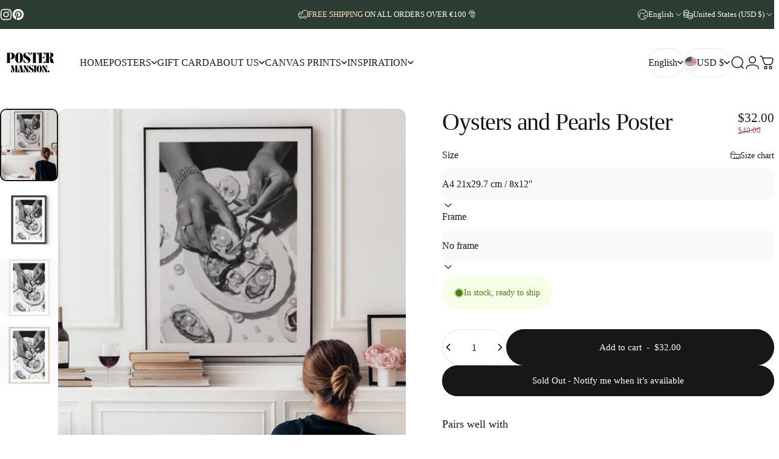

--- FILE ---
content_type: text/html; charset=utf-8
request_url: https://postermansion.com/en-us/products/oysters-and-pearls-poster-1
body_size: 67725
content:
<!doctype html>
<html class="no-js" lang="en" dir="ltr">
<head>
  <meta charset="utf-8">
  <meta http-equiv="X-UA-Compatible" content="IE=edge,chrome=1">
  <meta name="viewport" content="width=device-width,initial-scale=1">
  <meta name="theme-color" content="#171717">
  <link rel="canonical" href="https://postermansion.com/en-us/products/oysters-and-pearls-poster-1">
  <link rel="preconnect" href="https://cdn.shopify.com" crossorigin>
  <link rel="preconnect" href="https://fonts.shopifycdn.com" crossorigin>
  
  <link rel="dns-prefetch" href="https://ajax.googleapis.com">
  <link rel="dns-prefetch" href="https://maps.googleapis.com">
  <link rel="dns-prefetch" href="https://maps.gstatic.com">
  
<link rel="shortcut icon" href="//postermansion.com/cdn/shop/files/2_kopieren_7d1229c8-2ece-409e-8151-f0aeb15483a9.png?crop=center&height=32&v=1749471221&width=32" type="image/png" /><title>Oysters and Pearls Poster &ndash; Poster Mansion</title><meta name="description" content="Black and white poster of a fancy dinner with oysters and pearls. Bring elegance and a luxurious style to your kitchen or other places in your house with this exclusive fine art wall decor. This poster would go perfectly together with the champagne nights poster or other posters from the fashion and black &amp;amp; white c"><meta property="og:site_name" content="Poster Mansion">
<meta property="og:url" content="https://postermansion.com/en-us/products/oysters-and-pearls-poster-1">
<meta property="og:title" content="Oysters and Pearls Poster">
<meta property="og:type" content="product">
<meta property="og:description" content="Black and white poster of a fancy dinner with oysters and pearls. Bring elegance and a luxurious style to your kitchen or other places in your house with this exclusive fine art wall decor. This poster would go perfectly together with the champagne nights poster or other posters from the fashion and black &amp;amp; white c"><meta property="og:image" content="http://postermansion.com/cdn/shop/files/D90_PSD_white_background_kopieren_4fc554cc-9917-4995-b1ad-8fa1ae1513e8.jpg?v=1727985737">
  <meta property="og:image:secure_url" content="https://postermansion.com/cdn/shop/files/D90_PSD_white_background_kopieren_4fc554cc-9917-4995-b1ad-8fa1ae1513e8.jpg?v=1727985737">
  <meta property="og:image:width" content="2400">
  <meta property="og:image:height" content="2400"><meta name="twitter:site" content="@">
<meta name="twitter:card" content="summary_large_image">
<meta name="twitter:title" content="Oysters and Pearls Poster">
<meta name="twitter:description" content="Black and white poster of a fancy dinner with oysters and pearls. Bring elegance and a luxurious style to your kitchen or other places in your house with this exclusive fine art wall decor. This poster would go perfectly together with the champagne nights poster or other posters from the fashion and black &amp;amp; white c">
<style>:root {
    /*! General */
    --color-base-text: 23 23 23;
    --color-base-highlight: 44 61 52;
    --color-base-background: 255 255 255;
    --color-base-button: 23 23 23;
    --color-base-button-gradient: #171717;
    --color-base-button-text: 255 255 255;
    --color-keyboard-focus: 11 97 205;
    --color-shadow: 168 232 226;
    --color-price: 23 23 23;
    --color-sale-price: 23 23 23;
    --color-sale-tag: 23 23 23;
    --color-sale-tag-text: 255 255 255;
    --color-rating: 245 158 11;
    --color-placeholder: 250 250 250;
    --color-success-text: 77 124 15;
    --color-success-background: 247 254 231;
    --color-error-text: 190 18 60;
    --color-error-background: 255 241 242;
    --color-info-text: 180 83 9;
    --color-info-background: 255 251 235;
    
    /*! Menu and drawers */
    --color-drawer-text: 23 23 23;
    --color-drawer-background: 255 255 255;
    --color-drawer-button-background: 23 23 23;
    --color-drawer-button-gradient: #171717;
    --color-drawer-button-text: 255 255 255;
    --color-drawer-overlay: 23 23 23;

    /*! Product card */
    --card-radius: var(--rounded-card);
    --card-border-width: 0.0rem;
    --card-border-opacity: 0.0;
    --card-shadow-opacity: 0.1;
    --card-shadow-horizontal-offset: 0.0rem;
    --card-shadow-vertical-offset: 0.0rem;

    /*! Buttons */
    --buttons-radius: var(--rounded-button);
    --buttons-border-width: 2px;
    --buttons-border-opacity: 1.0;
    --buttons-shadow-opacity: 0.0;
    --buttons-shadow-horizontal-offset: 0px;
    --buttons-shadow-vertical-offset: 0px;

    /*! Inputs */
    --inputs-radius: var(--rounded-input);
    --inputs-border-width: 0px;
    --inputs-border-opacity: 0.65;

    /*! Spacing */
    --sp-0d5: 0.125rem;
    --sp-1: 0.25rem;
    --sp-1d5: 0.375rem;
    --sp-2: 0.5rem;
    --sp-2d5: 0.625rem;
    --sp-3: 0.75rem;
    --sp-3d5: 0.875rem;
    --sp-4: 1rem;
    --sp-4d5: 1.125rem;
    --sp-5: 1.25rem;
    --sp-5d5: 1.375rem;
    --sp-6: 1.5rem;
    --sp-6d5: 1.625rem;
    --sp-7: 1.75rem;
    --sp-7d5: 1.875rem;
    --sp-8: 2rem;
    --sp-8d5: 2.125rem;
    --sp-9: 2.25rem;
    --sp-9d5: 2.375rem;
    --sp-10: 2.5rem;
    --sp-10d5: 2.625rem;
    --sp-11: 2.75rem;
    --sp-12: 3rem;
    --sp-13: 3.25rem;
    --sp-14: 3.5rem;
    --sp-15: 3.875rem;
    --sp-16: 4rem;
    --sp-18: 4.5rem;
    --sp-20: 5rem;
    --sp-23: 5.625rem;
    --sp-24: 6rem;
    --sp-28: 7rem;
    --sp-32: 8rem;
    --sp-36: 9rem;
    --sp-40: 10rem;
    --sp-44: 11rem;
    --sp-48: 12rem;
    --sp-52: 13rem;
    --sp-56: 14rem;
    --sp-60: 15rem;
    --sp-64: 16rem;
    --sp-68: 17rem;
    --sp-72: 18rem;
    --sp-80: 20rem;
    --sp-96: 24rem;
    --sp-100: 32rem;

    /*! Font family */
    --font-heading-family: "New York", Iowan Old Style, Apple Garamond, Baskerville, Times New Roman, Droid Serif, Times, Source Serif Pro, serif, Apple Color Emoji, Segoe UI Emoji, Segoe UI Symbol;
    --font-heading-style: normal;
    --font-heading-weight: 400;
    --font-heading-line-height: 1;
    --font-heading-letter-spacing: -0.03em;
    

    --font-body-family: "New York", Iowan Old Style, Apple Garamond, Baskerville, Times New Roman, Droid Serif, Times, Source Serif Pro, serif, Apple Color Emoji, Segoe UI Emoji, Segoe UI Symbol;
    --font-body-style: normal;
    --font-body-weight: 400;
    --font-body-line-height: 1.2;
    --font-body-letter-spacing: 0.0em;

    --font-navigation-family: var(--font-body-family);
    --font-navigation-size: clamp(0.875rem, 0.748rem + 0.3174vw, 1.125rem);
    --font-navigation-weight: 500;
    

    --font-button-family: var(--font-body-family);
    --font-button-size: clamp(0.875rem, 0.8115rem + 0.1587vw, 1.0rem);
    --font-button-weight: 500;
    

    --font-product-family: var(--font-body-family);
    --font-product-size: clamp(1.0rem, 0.873rem + 0.3175vw, 1.25rem);
    --font-product-weight: 500;
    

    /*! Font size */
    --text-3xs: 0.625rem;
    --text-2xs: 0.6875rem;
    --text-xs: 0.75rem;
    --text-2sm: 0.8125rem;
    --text-sm: 0.875rem;
    --text-base: 1.0rem;
    --text-lg: 1.125rem;
    --text-xl: 1.25rem;
    --text-2xl: 1.5rem;
    --text-3xl: 1.875rem;
    --text-4xl: 2.25rem;
    --text-5xl: 3.0rem;
    --text-6xl: 3.75rem;
    --text-7xl: 4.5rem;
    --text-8xl: 6.0rem;

    /*! Layout */
    --page-width: 1900px;
    --gap-padding: clamp(var(--sp-5), 2.526vw, var(--sp-12));
    --grid-gap: clamp(40px, 20vw, 60px);
    --page-padding: var(--sp-5);
    --page-container: min(calc(100vw - var(--scrollbar-width, 0px) - var(--page-padding) * 2), var(--page-width));
    --rounded-button: 3.75rem;
    --rounded-input: 0.75rem;
    --rounded-card: clamp(var(--sp-2d5), 1.053vw, var(--sp-5));
    --rounded-block: clamp(var(--sp-2d5), 1.053vw, var(--sp-5));

    /*! Other */
    --icon-weight: 1.5px;
  }

  @media screen and (min-width: 1024px) {
    :root {
      --page-padding: var(--sp-9);
    }
  }

  @media screen and (min-width: 1280px) {
    :root {
      --gap-padding: var(--sp-12);
      --page-padding: var(--sp-12);
      --page-container: min(calc(100vw - var(--scrollbar-width, 0px) - var(--page-padding) * 2), max(var(--page-width), 1280px));
    }
  }

  @media screen and (min-width: 1536px) {
    :root {
      --page-padding: max(var(--sp-12), 50vw - var(--scrollbar-width, 0px)/2 - var(--page-width)/2);
    }
  }
</style><link href="//postermansion.com/cdn/shop/t/16/assets/theme.css?v=183552538888450532061751214636" rel="stylesheet" type="text/css" media="all" /><link rel="stylesheet" href="//postermansion.com/cdn/shop/t/16/assets/apps.css?v=162097722211979372921751214636" media="print" fetchpriority="low" onload="this.media='all'">

  <script>window.performance && window.performance.mark && window.performance.mark('shopify.content_for_header.start');</script><meta name="facebook-domain-verification" content="oui3kwbg1dvr34kmpy53t6w2h2jpdf">
<meta name="google-site-verification" content="M1eshgSn521jL-oqcJ9jYDejZNB25ImPaYcYO9nCy-Y">
<meta name="google-site-verification" content="M1eshgSn521jL-oqcJ9jYDejZNB25ImPaYcYO9nCy-Y">
<meta id="shopify-digital-wallet" name="shopify-digital-wallet" content="/54975037590/digital_wallets/dialog">
<meta name="shopify-checkout-api-token" content="242fa452c81f8a57a15667bbc3311b65">
<meta id="in-context-paypal-metadata" data-shop-id="54975037590" data-venmo-supported="false" data-environment="production" data-locale="en_US" data-paypal-v4="true" data-currency="USD">
<link rel="alternate" hreflang="x-default" href="https://postermansion.com/products/oysters-and-pearls-poster-1">
<link rel="alternate" hreflang="en" href="https://postermansion.com/products/oysters-and-pearls-poster-1">
<link rel="alternate" hreflang="fr" href="https://postermansion.com/fr/products/oysters-and-pearls-poster-1">
<link rel="alternate" hreflang="de" href="https://postermansion.com/de/products/oysters-and-pearls-poster-1">
<link rel="alternate" hreflang="nl" href="https://postermansion.com/nl/products/oysters-and-pearls-poster-1">
<link rel="alternate" hreflang="it" href="https://postermansion.com/it/products/oysters-and-pearls-poster-1">
<link rel="alternate" hreflang="es" href="https://postermansion.com/es/products/oysters-and-pearls-poster-1">
<link rel="alternate" hreflang="sv" href="https://postermansion.com/sv/products/oysters-and-pearls-poster-1">
<link rel="alternate" hreflang="en-GB" href="https://postermansion.com/en-gb/products/oysters-and-pearls-poster-1">
<link rel="alternate" hreflang="fr-GB" href="https://postermansion.com/fr-gb/products/oysters-and-pearls-poster-1">
<link rel="alternate" hreflang="de-GB" href="https://postermansion.com/de-gb/products/oysters-and-pearls-poster-1">
<link rel="alternate" hreflang="it-GB" href="https://postermansion.com/it-gb/products/oysters-and-pearls-poster-1">
<link rel="alternate" hreflang="es-GB" href="https://postermansion.com/es-gb/products/oysters-and-pearls-poster-1">
<link rel="alternate" hreflang="sv-GB" href="https://postermansion.com/sv-gb/products/oysters-and-pearls-poster-1">
<link rel="alternate" hreflang="nl-GB" href="https://postermansion.com/nl-gb/products/oysters-and-pearls-poster-1">
<link rel="alternate" hreflang="en-SE" href="https://postermansion.com/en-se/products/oysters-and-pearls-poster-1">
<link rel="alternate" hreflang="sv-SE" href="https://postermansion.com/sv-se/products/oysters-and-pearls-poster-1">
<link rel="alternate" hreflang="fr-SE" href="https://postermansion.com/fr-se/products/oysters-and-pearls-poster-1">
<link rel="alternate" hreflang="de-SE" href="https://postermansion.com/de-se/products/oysters-and-pearls-poster-1">
<link rel="alternate" hreflang="it-SE" href="https://postermansion.com/it-se/products/oysters-and-pearls-poster-1">
<link rel="alternate" hreflang="es-SE" href="https://postermansion.com/es-se/products/oysters-and-pearls-poster-1">
<link rel="alternate" hreflang="nl-SE" href="https://postermansion.com/nl-se/products/oysters-and-pearls-poster-1">
<link rel="alternate" hreflang="en-US" href="https://postermansion.com/en-us/products/oysters-and-pearls-poster-1">
<link rel="alternate" hreflang="es-US" href="https://postermansion.com/es-us/products/oysters-and-pearls-poster-1">
<link rel="alternate" hreflang="en-FR" href="https://postermansion.com/en-fr/products/oysters-and-pearls-poster-1">
<link rel="alternate" hreflang="fr-FR" href="https://postermansion.com/fr-fr/products/oysters-and-pearls-poster-1">
<link rel="alternate" hreflang="de-FR" href="https://postermansion.com/de-fr/products/oysters-and-pearls-poster-1">
<link rel="alternate" hreflang="it-FR" href="https://postermansion.com/it-fr/products/oysters-and-pearls-poster-1">
<link rel="alternate" hreflang="es-FR" href="https://postermansion.com/es-fr/products/oysters-and-pearls-poster-1">
<link rel="alternate" hreflang="sv-FR" href="https://postermansion.com/sv-fr/products/oysters-and-pearls-poster-1">
<link rel="alternate" hreflang="nl-FR" href="https://postermansion.com/nl-fr/products/oysters-and-pearls-poster-1">
<link rel="alternate" hreflang="en-NL" href="https://postermansion.com/en-nl/products/oysters-and-pearls-poster-1">
<link rel="alternate" hreflang="nl-NL" href="https://postermansion.com/nl-nl/products/oysters-and-pearls-poster-1">
<link rel="alternate" hreflang="fr-NL" href="https://postermansion.com/fr-nl/products/oysters-and-pearls-poster-1">
<link rel="alternate" hreflang="de-NL" href="https://postermansion.com/de-nl/products/oysters-and-pearls-poster-1">
<link rel="alternate" hreflang="it-NL" href="https://postermansion.com/it-nl/products/oysters-and-pearls-poster-1">
<link rel="alternate" hreflang="es-NL" href="https://postermansion.com/es-nl/products/oysters-and-pearls-poster-1">
<link rel="alternate" hreflang="sv-NL" href="https://postermansion.com/sv-nl/products/oysters-and-pearls-poster-1">
<link rel="alternate" hreflang="en-DE" href="https://postermansion.com/en-de/products/oysters-and-pearls-poster-1">
<link rel="alternate" hreflang="de-DE" href="https://postermansion.com/de-de/products/oysters-and-pearls-poster-1">
<link rel="alternate" hreflang="fr-DE" href="https://postermansion.com/fr-de/products/oysters-and-pearls-poster-1">
<link rel="alternate" hreflang="it-DE" href="https://postermansion.com/it-de/products/oysters-and-pearls-poster-1">
<link rel="alternate" hreflang="es-DE" href="https://postermansion.com/es-de/products/oysters-and-pearls-poster-1">
<link rel="alternate" hreflang="sv-DE" href="https://postermansion.com/sv-de/products/oysters-and-pearls-poster-1">
<link rel="alternate" hreflang="nl-DE" href="https://postermansion.com/nl-de/products/oysters-and-pearls-poster-1">
<link rel="alternate" hreflang="en-IT" href="https://postermansion.com/en-it/products/oysters-and-pearls-poster-1">
<link rel="alternate" hreflang="it-IT" href="https://postermansion.com/it-it/products/oysters-and-pearls-poster-1">
<link rel="alternate" hreflang="fr-IT" href="https://postermansion.com/fr-it/products/oysters-and-pearls-poster-1">
<link rel="alternate" hreflang="de-IT" href="https://postermansion.com/de-it/products/oysters-and-pearls-poster-1">
<link rel="alternate" hreflang="es-IT" href="https://postermansion.com/es-it/products/oysters-and-pearls-poster-1">
<link rel="alternate" hreflang="sv-IT" href="https://postermansion.com/sv-it/products/oysters-and-pearls-poster-1">
<link rel="alternate" hreflang="nl-IT" href="https://postermansion.com/nl-it/products/oysters-and-pearls-poster-1">
<link rel="alternate" hreflang="en-DK" href="https://postermansion.com/en-dk/products/oysters-and-pearls-poster-1">
<link rel="alternate" hreflang="sv-DK" href="https://postermansion.com/sv-dk/products/oysters-and-pearls-poster-1">
<link rel="alternate" hreflang="fr-DK" href="https://postermansion.com/fr-dk/products/oysters-and-pearls-poster-1">
<link rel="alternate" hreflang="de-DK" href="https://postermansion.com/de-dk/products/oysters-and-pearls-poster-1">
<link rel="alternate" hreflang="it-DK" href="https://postermansion.com/it-dk/products/oysters-and-pearls-poster-1">
<link rel="alternate" hreflang="es-DK" href="https://postermansion.com/es-dk/products/oysters-and-pearls-poster-1">
<link rel="alternate" hreflang="nl-DK" href="https://postermansion.com/nl-dk/products/oysters-and-pearls-poster-1">
<link rel="alternate" hreflang="en-ES" href="https://postermansion.com/en-es/products/oysters-and-pearls-poster-1">
<link rel="alternate" hreflang="es-ES" href="https://postermansion.com/es-es/products/oysters-and-pearls-poster-1">
<link rel="alternate" hreflang="fr-ES" href="https://postermansion.com/fr-es/products/oysters-and-pearls-poster-1">
<link rel="alternate" hreflang="de-ES" href="https://postermansion.com/de-es/products/oysters-and-pearls-poster-1">
<link rel="alternate" hreflang="it-ES" href="https://postermansion.com/it-es/products/oysters-and-pearls-poster-1">
<link rel="alternate" hreflang="sv-ES" href="https://postermansion.com/sv-es/products/oysters-and-pearls-poster-1">
<link rel="alternate" hreflang="nl-ES" href="https://postermansion.com/nl-es/products/oysters-and-pearls-poster-1">
<link rel="alternate" hreflang="en-PT" href="https://postermansion.com/en-pt/products/oysters-and-pearls-poster-1">
<link rel="alternate" hreflang="es-PT" href="https://postermansion.com/es-pt/products/oysters-and-pearls-poster-1">
<link rel="alternate" hreflang="fr-PT" href="https://postermansion.com/fr-pt/products/oysters-and-pearls-poster-1">
<link rel="alternate" hreflang="de-PT" href="https://postermansion.com/de-pt/products/oysters-and-pearls-poster-1">
<link rel="alternate" hreflang="it-PT" href="https://postermansion.com/it-pt/products/oysters-and-pearls-poster-1">
<link rel="alternate" hreflang="sv-PT" href="https://postermansion.com/sv-pt/products/oysters-and-pearls-poster-1">
<link rel="alternate" hreflang="nl-PT" href="https://postermansion.com/nl-pt/products/oysters-and-pearls-poster-1">
<link rel="alternate" hreflang="pt-PT" href="https://postermansion.com/pt-pt/products/oysters-and-pearls-poster-1">
<link rel="alternate" hreflang="en-AT" href="https://postermansion.com/en-at/products/oysters-and-pearls-poster-1">
<link rel="alternate" hreflang="de-AT" href="https://postermansion.com/de-at/products/oysters-and-pearls-poster-1">
<link rel="alternate" hreflang="fr-AT" href="https://postermansion.com/fr-at/products/oysters-and-pearls-poster-1">
<link rel="alternate" hreflang="it-AT" href="https://postermansion.com/it-at/products/oysters-and-pearls-poster-1">
<link rel="alternate" hreflang="es-AT" href="https://postermansion.com/es-at/products/oysters-and-pearls-poster-1">
<link rel="alternate" hreflang="sv-AT" href="https://postermansion.com/sv-at/products/oysters-and-pearls-poster-1">
<link rel="alternate" hreflang="nl-AT" href="https://postermansion.com/nl-at/products/oysters-and-pearls-poster-1">
<link rel="alternate" hreflang="en-IE" href="https://postermansion.com/en-ie/products/oysters-and-pearls-poster-1">
<link rel="alternate" hreflang="fr-IE" href="https://postermansion.com/fr-ie/products/oysters-and-pearls-poster-1">
<link rel="alternate" hreflang="de-IE" href="https://postermansion.com/de-ie/products/oysters-and-pearls-poster-1">
<link rel="alternate" hreflang="it-IE" href="https://postermansion.com/it-ie/products/oysters-and-pearls-poster-1">
<link rel="alternate" hreflang="es-IE" href="https://postermansion.com/es-ie/products/oysters-and-pearls-poster-1">
<link rel="alternate" hreflang="sv-IE" href="https://postermansion.com/sv-ie/products/oysters-and-pearls-poster-1">
<link rel="alternate" hreflang="nl-IE" href="https://postermansion.com/nl-ie/products/oysters-and-pearls-poster-1">
<link rel="alternate" type="application/json+oembed" href="https://postermansion.com/en-us/products/oysters-and-pearls-poster-1.oembed">
<script async="async" src="/checkouts/internal/preloads.js?locale=en-US"></script>
<link rel="preconnect" href="https://shop.app" crossorigin="anonymous">
<script async="async" src="https://shop.app/checkouts/internal/preloads.js?locale=en-US&shop_id=54975037590" crossorigin="anonymous"></script>
<script id="apple-pay-shop-capabilities" type="application/json">{"shopId":54975037590,"countryCode":"BE","currencyCode":"USD","merchantCapabilities":["supports3DS"],"merchantId":"gid:\/\/shopify\/Shop\/54975037590","merchantName":"Poster Mansion","requiredBillingContactFields":["postalAddress","email"],"requiredShippingContactFields":["postalAddress","email"],"shippingType":"shipping","supportedNetworks":["visa","maestro","masterCard","amex"],"total":{"type":"pending","label":"Poster Mansion","amount":"1.00"},"shopifyPaymentsEnabled":true,"supportsSubscriptions":true}</script>
<script id="shopify-features" type="application/json">{"accessToken":"242fa452c81f8a57a15667bbc3311b65","betas":["rich-media-storefront-analytics"],"domain":"postermansion.com","predictiveSearch":true,"shopId":54975037590,"locale":"en"}</script>
<script>var Shopify = Shopify || {};
Shopify.shop = "posterlab-2.myshopify.com";
Shopify.locale = "en";
Shopify.currency = {"active":"USD","rate":"1.206609"};
Shopify.country = "US";
Shopify.theme = {"name":"Updated copy of Concept","id":182803956053,"schema_name":"Concept","schema_version":"4.2.1","theme_store_id":2412,"role":"main"};
Shopify.theme.handle = "null";
Shopify.theme.style = {"id":null,"handle":null};
Shopify.cdnHost = "postermansion.com/cdn";
Shopify.routes = Shopify.routes || {};
Shopify.routes.root = "/en-us/";</script>
<script type="module">!function(o){(o.Shopify=o.Shopify||{}).modules=!0}(window);</script>
<script>!function(o){function n(){var o=[];function n(){o.push(Array.prototype.slice.apply(arguments))}return n.q=o,n}var t=o.Shopify=o.Shopify||{};t.loadFeatures=n(),t.autoloadFeatures=n()}(window);</script>
<script>
  window.ShopifyPay = window.ShopifyPay || {};
  window.ShopifyPay.apiHost = "shop.app\/pay";
  window.ShopifyPay.redirectState = null;
</script>
<script id="shop-js-analytics" type="application/json">{"pageType":"product"}</script>
<script defer="defer" async type="module" src="//postermansion.com/cdn/shopifycloud/shop-js/modules/v2/client.init-shop-cart-sync_BT-GjEfc.en.esm.js"></script>
<script defer="defer" async type="module" src="//postermansion.com/cdn/shopifycloud/shop-js/modules/v2/chunk.common_D58fp_Oc.esm.js"></script>
<script defer="defer" async type="module" src="//postermansion.com/cdn/shopifycloud/shop-js/modules/v2/chunk.modal_xMitdFEc.esm.js"></script>
<script type="module">
  await import("//postermansion.com/cdn/shopifycloud/shop-js/modules/v2/client.init-shop-cart-sync_BT-GjEfc.en.esm.js");
await import("//postermansion.com/cdn/shopifycloud/shop-js/modules/v2/chunk.common_D58fp_Oc.esm.js");
await import("//postermansion.com/cdn/shopifycloud/shop-js/modules/v2/chunk.modal_xMitdFEc.esm.js");

  window.Shopify.SignInWithShop?.initShopCartSync?.({"fedCMEnabled":true,"windoidEnabled":true});

</script>
<script>
  window.Shopify = window.Shopify || {};
  if (!window.Shopify.featureAssets) window.Shopify.featureAssets = {};
  window.Shopify.featureAssets['shop-js'] = {"shop-cart-sync":["modules/v2/client.shop-cart-sync_DZOKe7Ll.en.esm.js","modules/v2/chunk.common_D58fp_Oc.esm.js","modules/v2/chunk.modal_xMitdFEc.esm.js"],"init-fed-cm":["modules/v2/client.init-fed-cm_B6oLuCjv.en.esm.js","modules/v2/chunk.common_D58fp_Oc.esm.js","modules/v2/chunk.modal_xMitdFEc.esm.js"],"shop-cash-offers":["modules/v2/client.shop-cash-offers_D2sdYoxE.en.esm.js","modules/v2/chunk.common_D58fp_Oc.esm.js","modules/v2/chunk.modal_xMitdFEc.esm.js"],"shop-login-button":["modules/v2/client.shop-login-button_QeVjl5Y3.en.esm.js","modules/v2/chunk.common_D58fp_Oc.esm.js","modules/v2/chunk.modal_xMitdFEc.esm.js"],"pay-button":["modules/v2/client.pay-button_DXTOsIq6.en.esm.js","modules/v2/chunk.common_D58fp_Oc.esm.js","modules/v2/chunk.modal_xMitdFEc.esm.js"],"shop-button":["modules/v2/client.shop-button_DQZHx9pm.en.esm.js","modules/v2/chunk.common_D58fp_Oc.esm.js","modules/v2/chunk.modal_xMitdFEc.esm.js"],"avatar":["modules/v2/client.avatar_BTnouDA3.en.esm.js"],"init-windoid":["modules/v2/client.init-windoid_CR1B-cfM.en.esm.js","modules/v2/chunk.common_D58fp_Oc.esm.js","modules/v2/chunk.modal_xMitdFEc.esm.js"],"init-shop-for-new-customer-accounts":["modules/v2/client.init-shop-for-new-customer-accounts_C_vY_xzh.en.esm.js","modules/v2/client.shop-login-button_QeVjl5Y3.en.esm.js","modules/v2/chunk.common_D58fp_Oc.esm.js","modules/v2/chunk.modal_xMitdFEc.esm.js"],"init-shop-email-lookup-coordinator":["modules/v2/client.init-shop-email-lookup-coordinator_BI7n9ZSv.en.esm.js","modules/v2/chunk.common_D58fp_Oc.esm.js","modules/v2/chunk.modal_xMitdFEc.esm.js"],"init-shop-cart-sync":["modules/v2/client.init-shop-cart-sync_BT-GjEfc.en.esm.js","modules/v2/chunk.common_D58fp_Oc.esm.js","modules/v2/chunk.modal_xMitdFEc.esm.js"],"shop-toast-manager":["modules/v2/client.shop-toast-manager_DiYdP3xc.en.esm.js","modules/v2/chunk.common_D58fp_Oc.esm.js","modules/v2/chunk.modal_xMitdFEc.esm.js"],"init-customer-accounts":["modules/v2/client.init-customer-accounts_D9ZNqS-Q.en.esm.js","modules/v2/client.shop-login-button_QeVjl5Y3.en.esm.js","modules/v2/chunk.common_D58fp_Oc.esm.js","modules/v2/chunk.modal_xMitdFEc.esm.js"],"init-customer-accounts-sign-up":["modules/v2/client.init-customer-accounts-sign-up_iGw4briv.en.esm.js","modules/v2/client.shop-login-button_QeVjl5Y3.en.esm.js","modules/v2/chunk.common_D58fp_Oc.esm.js","modules/v2/chunk.modal_xMitdFEc.esm.js"],"shop-follow-button":["modules/v2/client.shop-follow-button_CqMgW2wH.en.esm.js","modules/v2/chunk.common_D58fp_Oc.esm.js","modules/v2/chunk.modal_xMitdFEc.esm.js"],"checkout-modal":["modules/v2/client.checkout-modal_xHeaAweL.en.esm.js","modules/v2/chunk.common_D58fp_Oc.esm.js","modules/v2/chunk.modal_xMitdFEc.esm.js"],"shop-login":["modules/v2/client.shop-login_D91U-Q7h.en.esm.js","modules/v2/chunk.common_D58fp_Oc.esm.js","modules/v2/chunk.modal_xMitdFEc.esm.js"],"lead-capture":["modules/v2/client.lead-capture_BJmE1dJe.en.esm.js","modules/v2/chunk.common_D58fp_Oc.esm.js","modules/v2/chunk.modal_xMitdFEc.esm.js"],"payment-terms":["modules/v2/client.payment-terms_Ci9AEqFq.en.esm.js","modules/v2/chunk.common_D58fp_Oc.esm.js","modules/v2/chunk.modal_xMitdFEc.esm.js"]};
</script>
<script>(function() {
  var isLoaded = false;
  function asyncLoad() {
    if (isLoaded) return;
    isLoaded = true;
    var urls = ["https:\/\/loox.io\/widget\/4kbBZ0RIFi\/loox.1751795424401.js?shop=posterlab-2.myshopify.com"];
    for (var i = 0; i < urls.length; i++) {
      var s = document.createElement('script');
      s.type = 'text/javascript';
      s.async = true;
      s.src = urls[i];
      var x = document.getElementsByTagName('script')[0];
      x.parentNode.insertBefore(s, x);
    }
  };
  if(window.attachEvent) {
    window.attachEvent('onload', asyncLoad);
  } else {
    window.addEventListener('load', asyncLoad, false);
  }
})();</script>
<script id="__st">var __st={"a":54975037590,"offset":3600,"reqid":"b97f5055-52d0-4c9b-bbbf-16920859ebce-1769255905","pageurl":"postermansion.com\/en-us\/products\/oysters-and-pearls-poster-1","u":"7843b9a240a9","p":"product","rtyp":"product","rid":8644556849493};</script>
<script>window.ShopifyPaypalV4VisibilityTracking = true;</script>
<script id="captcha-bootstrap">!function(){'use strict';const t='contact',e='account',n='new_comment',o=[[t,t],['blogs',n],['comments',n],[t,'customer']],c=[[e,'customer_login'],[e,'guest_login'],[e,'recover_customer_password'],[e,'create_customer']],r=t=>t.map((([t,e])=>`form[action*='/${t}']:not([data-nocaptcha='true']) input[name='form_type'][value='${e}']`)).join(','),a=t=>()=>t?[...document.querySelectorAll(t)].map((t=>t.form)):[];function s(){const t=[...o],e=r(t);return a(e)}const i='password',u='form_key',d=['recaptcha-v3-token','g-recaptcha-response','h-captcha-response',i],f=()=>{try{return window.sessionStorage}catch{return}},m='__shopify_v',_=t=>t.elements[u];function p(t,e,n=!1){try{const o=window.sessionStorage,c=JSON.parse(o.getItem(e)),{data:r}=function(t){const{data:e,action:n}=t;return t[m]||n?{data:e,action:n}:{data:t,action:n}}(c);for(const[e,n]of Object.entries(r))t.elements[e]&&(t.elements[e].value=n);n&&o.removeItem(e)}catch(o){console.error('form repopulation failed',{error:o})}}const l='form_type',E='cptcha';function T(t){t.dataset[E]=!0}const w=window,h=w.document,L='Shopify',v='ce_forms',y='captcha';let A=!1;((t,e)=>{const n=(g='f06e6c50-85a8-45c8-87d0-21a2b65856fe',I='https://cdn.shopify.com/shopifycloud/storefront-forms-hcaptcha/ce_storefront_forms_captcha_hcaptcha.v1.5.2.iife.js',D={infoText:'Protected by hCaptcha',privacyText:'Privacy',termsText:'Terms'},(t,e,n)=>{const o=w[L][v],c=o.bindForm;if(c)return c(t,g,e,D).then(n);var r;o.q.push([[t,g,e,D],n]),r=I,A||(h.body.append(Object.assign(h.createElement('script'),{id:'captcha-provider',async:!0,src:r})),A=!0)});var g,I,D;w[L]=w[L]||{},w[L][v]=w[L][v]||{},w[L][v].q=[],w[L][y]=w[L][y]||{},w[L][y].protect=function(t,e){n(t,void 0,e),T(t)},Object.freeze(w[L][y]),function(t,e,n,w,h,L){const[v,y,A,g]=function(t,e,n){const i=e?o:[],u=t?c:[],d=[...i,...u],f=r(d),m=r(i),_=r(d.filter((([t,e])=>n.includes(e))));return[a(f),a(m),a(_),s()]}(w,h,L),I=t=>{const e=t.target;return e instanceof HTMLFormElement?e:e&&e.form},D=t=>v().includes(t);t.addEventListener('submit',(t=>{const e=I(t);if(!e)return;const n=D(e)&&!e.dataset.hcaptchaBound&&!e.dataset.recaptchaBound,o=_(e),c=g().includes(e)&&(!o||!o.value);(n||c)&&t.preventDefault(),c&&!n&&(function(t){try{if(!f())return;!function(t){const e=f();if(!e)return;const n=_(t);if(!n)return;const o=n.value;o&&e.removeItem(o)}(t);const e=Array.from(Array(32),(()=>Math.random().toString(36)[2])).join('');!function(t,e){_(t)||t.append(Object.assign(document.createElement('input'),{type:'hidden',name:u})),t.elements[u].value=e}(t,e),function(t,e){const n=f();if(!n)return;const o=[...t.querySelectorAll(`input[type='${i}']`)].map((({name:t})=>t)),c=[...d,...o],r={};for(const[a,s]of new FormData(t).entries())c.includes(a)||(r[a]=s);n.setItem(e,JSON.stringify({[m]:1,action:t.action,data:r}))}(t,e)}catch(e){console.error('failed to persist form',e)}}(e),e.submit())}));const S=(t,e)=>{t&&!t.dataset[E]&&(n(t,e.some((e=>e===t))),T(t))};for(const o of['focusin','change'])t.addEventListener(o,(t=>{const e=I(t);D(e)&&S(e,y())}));const B=e.get('form_key'),M=e.get(l),P=B&&M;t.addEventListener('DOMContentLoaded',(()=>{const t=y();if(P)for(const e of t)e.elements[l].value===M&&p(e,B);[...new Set([...A(),...v().filter((t=>'true'===t.dataset.shopifyCaptcha))])].forEach((e=>S(e,t)))}))}(h,new URLSearchParams(w.location.search),n,t,e,['guest_login'])})(!1,!0)}();</script>
<script integrity="sha256-4kQ18oKyAcykRKYeNunJcIwy7WH5gtpwJnB7kiuLZ1E=" data-source-attribution="shopify.loadfeatures" defer="defer" src="//postermansion.com/cdn/shopifycloud/storefront/assets/storefront/load_feature-a0a9edcb.js" crossorigin="anonymous"></script>
<script crossorigin="anonymous" defer="defer" src="//postermansion.com/cdn/shopifycloud/storefront/assets/shopify_pay/storefront-65b4c6d7.js?v=20250812"></script>
<script data-source-attribution="shopify.dynamic_checkout.dynamic.init">var Shopify=Shopify||{};Shopify.PaymentButton=Shopify.PaymentButton||{isStorefrontPortableWallets:!0,init:function(){window.Shopify.PaymentButton.init=function(){};var t=document.createElement("script");t.src="https://postermansion.com/cdn/shopifycloud/portable-wallets/latest/portable-wallets.en.js",t.type="module",document.head.appendChild(t)}};
</script>
<script data-source-attribution="shopify.dynamic_checkout.buyer_consent">
  function portableWalletsHideBuyerConsent(e){var t=document.getElementById("shopify-buyer-consent"),n=document.getElementById("shopify-subscription-policy-button");t&&n&&(t.classList.add("hidden"),t.setAttribute("aria-hidden","true"),n.removeEventListener("click",e))}function portableWalletsShowBuyerConsent(e){var t=document.getElementById("shopify-buyer-consent"),n=document.getElementById("shopify-subscription-policy-button");t&&n&&(t.classList.remove("hidden"),t.removeAttribute("aria-hidden"),n.addEventListener("click",e))}window.Shopify?.PaymentButton&&(window.Shopify.PaymentButton.hideBuyerConsent=portableWalletsHideBuyerConsent,window.Shopify.PaymentButton.showBuyerConsent=portableWalletsShowBuyerConsent);
</script>
<script data-source-attribution="shopify.dynamic_checkout.cart.bootstrap">document.addEventListener("DOMContentLoaded",(function(){function t(){return document.querySelector("shopify-accelerated-checkout-cart, shopify-accelerated-checkout")}if(t())Shopify.PaymentButton.init();else{new MutationObserver((function(e,n){t()&&(Shopify.PaymentButton.init(),n.disconnect())})).observe(document.body,{childList:!0,subtree:!0})}}));
</script>
<link id="shopify-accelerated-checkout-styles" rel="stylesheet" media="screen" href="https://postermansion.com/cdn/shopifycloud/portable-wallets/latest/accelerated-checkout-backwards-compat.css" crossorigin="anonymous">
<style id="shopify-accelerated-checkout-cart">
        #shopify-buyer-consent {
  margin-top: 1em;
  display: inline-block;
  width: 100%;
}

#shopify-buyer-consent.hidden {
  display: none;
}

#shopify-subscription-policy-button {
  background: none;
  border: none;
  padding: 0;
  text-decoration: underline;
  font-size: inherit;
  cursor: pointer;
}

#shopify-subscription-policy-button::before {
  box-shadow: none;
}

      </style>

<script>window.performance && window.performance.mark && window.performance.mark('shopify.content_for_header.end');</script>

  <script src="//postermansion.com/cdn/shop/t/16/assets/vendor.js?v=83836565987576270061751214637" defer="defer"></script>
  <script src="//postermansion.com/cdn/shop/t/16/assets/theme.js?v=173776233503063555301751214636" defer="defer"></script><script>
  document.documentElement.classList.replace('no-js', 'js');

  window.theme = window.theme || {};
  theme.routes = {
    shop_url: 'https://postermansion.com',
    root_url: '/en-us',
    cart_url: '/en-us/cart',
    cart_add_url: '/en-us/cart/add',
    cart_change_url: '/en-us/cart/change',
    cart_update_url: '/en-us/cart/update',
    search_url: '/en-us/search',
    predictive_search_url: '/en-us/search/suggest'
  };

  theme.variantStrings = {
    preOrder: "Pre-order",
    addToCart: "Add to cart",
    soldOut: "Sold Out",
    unavailable: "Unavailable",
    addToBundle: "Add to bundle",
    backInStock: "Notify me when it’s available"
  };

  theme.shippingCalculatorStrings = {
    error: "One or more errors occurred while retrieving the shipping rates:",
    notFound: "Sorry, we do not ship to your address.",
    oneResult: "There is one shipping rate for your address:",
    multipleResults: "There are multiple shipping rates for your address:"
  };

  theme.recipientFormStrings = {
    expanded: "Gift card recipient form expanded",
    collapsed: "Gift card recipient form collapsed"
  };

  theme.quickOrderListStrings = {
    itemsAdded: "[quantity] items added",
    itemAdded: "[quantity] item added",
    itemsRemoved: "[quantity] items removed",
    itemRemoved: "[quantity] item removed",
    viewCart: "View cart",
    each: "[money]\/ea",
    minError: "This item has a minimum of [min]",
    maxError: "This item has a maximum of [max]",
    stepError: "You can only add this item in increments of [step]"
  };

  theme.cartStrings = {
    error: `There was an error while updating your cart. Please try again.`,
    quantityError: `You can only add [quantity] of this item to your cart.`,
  };

  theme.dateStrings = {
    d: "d",
    day: "Day",
    days: "Days",
    h: "h",
    hour: "Hour",
    hours: "Hours",
    m: "m",
    minute: "Min",
    minutes: "Mins",
    s: "s",
    second: "Sec",
    seconds: "Secs"
  };theme.strings = {
    recentlyViewedEmpty: "Your recently viewed is empty.",
    close: "Close",
    next: "Next",
    previous: "Previous",
    qrImageAlt: "QR code — scan to redeem gift card"
  };

  theme.settings = {
    moneyFormat: "${{amount}}",
    moneyWithCurrencyFormat: "${{amount}} USD",
    currencyCodeEnabled: false,
    externalLinksNewTab: false,
    cartType: "drawer",
    isCartTemplate: false,
    pswpModule: "\/\/postermansion.com\/cdn\/shop\/t\/16\/assets\/photoswipe.min.js?v=41760041872977459911751214636",
    themeName: 'Concept',
    themeVersion: '4.2.1',
    agencyId: ''
  };// We save the product ID in local storage to be eventually used for recently viewed section
    try {
      const recentlyViewedProducts = new Set(JSON.parse(window.localStorage.getItem(`${theme.settings.themeName}:recently-viewed`) || '[]'));

      recentlyViewedProducts.delete(8644556849493); // Delete first to re-move the product
      recentlyViewedProducts.add(8644556849493);

      window.localStorage.setItem(`${theme.settings.themeName}:recently-viewed`, JSON.stringify(Array.from(recentlyViewedProducts.values()).reverse()));
    } catch (e) {
      // Safari in private mode does not allow setting item, we silently fail
    }</script>
<!-- BEGIN app block: shopify://apps/pandectes-gdpr/blocks/banner/58c0baa2-6cc1-480c-9ea6-38d6d559556a -->
  
    
      <!-- TCF is active, scripts are loaded above -->
      
      <script>
        
          window.PandectesSettings = {"store":{"id":54975037590,"plan":"plus","theme":"MeroxIO Optimized","primaryLocale":"en","adminMode":false,"headless":false,"storefrontRootDomain":"","checkoutRootDomain":"","storefrontAccessToken":""},"tsPublished":1743863533,"declaration":{"showPurpose":false,"showProvider":false,"declIntroText":"We use cookies to optimize website functionality, analyze the performance, and provide personalized experience to you. Some cookies are essential to make the website operate and function correctly. Those cookies cannot be disabled. In this window you can manage your preference of cookies.","showDateGenerated":true},"language":{"unpublished":[],"languageMode":"Single","fallbackLanguage":"en","languageDetection":"browser","languagesSupported":[]},"texts":{"managed":{"headerText":{"en":"We respect your privacy"},"consentText":{"en":"This website uses cookies to ensure you get the best experience."},"linkText":{"en":"Learn more"},"imprintText":{"en":"Imprint"},"googleLinkText":{"en":"Google's Privacy Terms"},"allowButtonText":{"en":"Accept"},"denyButtonText":{"en":"Decline"},"dismissButtonText":{"en":"Ok"},"leaveSiteButtonText":{"en":"Leave this site"},"preferencesButtonText":{"en":"Preferences"},"cookiePolicyText":{"en":"Cookie policy"},"preferencesPopupTitleText":{"en":"Manage consent preferences"},"preferencesPopupIntroText":{"en":"We use cookies to optimize website functionality, analyze the performance, and provide personalized experience to you. Some cookies are essential to make the website operate and function correctly. Those cookies cannot be disabled. In this window you can manage your preference of cookies."},"preferencesPopupSaveButtonText":{"en":"Save preferences"},"preferencesPopupCloseButtonText":{"en":"Close"},"preferencesPopupAcceptAllButtonText":{"en":"Accept all"},"preferencesPopupRejectAllButtonText":{"en":"Reject all"},"cookiesDetailsText":{"en":"Cookies details"},"preferencesPopupAlwaysAllowedText":{"en":"Always allowed"},"accessSectionParagraphText":{"en":"You have the right to request access to your data at any time."},"accessSectionTitleText":{"en":"Data portability"},"accessSectionAccountInfoActionText":{"en":"Personal data"},"accessSectionDownloadReportActionText":{"en":"Request export"},"accessSectionGDPRRequestsActionText":{"en":"Data subject requests"},"accessSectionOrdersRecordsActionText":{"en":"Orders"},"rectificationSectionParagraphText":{"en":"You have the right to request your data to be updated whenever you think it is appropriate."},"rectificationSectionTitleText":{"en":"Data Rectification"},"rectificationCommentPlaceholder":{"en":"Describe what you want to be updated"},"rectificationCommentValidationError":{"en":"Comment is required"},"rectificationSectionEditAccountActionText":{"en":"Request an update"},"erasureSectionTitleText":{"en":"Right to be forgotten"},"erasureSectionParagraphText":{"en":"You have the right to ask all your data to be erased. After that, you will no longer be able to access your account."},"erasureSectionRequestDeletionActionText":{"en":"Request personal data deletion"},"consentDate":{"en":"Consent date"},"consentId":{"en":"Consent ID"},"consentSectionChangeConsentActionText":{"en":"Change consent preference"},"consentSectionConsentedText":{"en":"You consented to the cookies policy of this website on"},"consentSectionNoConsentText":{"en":"You have not consented to the cookies policy of this website."},"consentSectionTitleText":{"en":"Your cookie consent"},"consentStatus":{"en":"Consent preference"},"confirmationFailureMessage":{"en":"Your request was not verified. Please try again and if problem persists, contact store owner for assistance"},"confirmationFailureTitle":{"en":"A problem occurred"},"confirmationSuccessMessage":{"en":"We will soon get back to you as to your request."},"confirmationSuccessTitle":{"en":"Your request is verified"},"guestsSupportEmailFailureMessage":{"en":"Your request was not submitted. Please try again and if problem persists, contact store owner for assistance."},"guestsSupportEmailFailureTitle":{"en":"A problem occurred"},"guestsSupportEmailPlaceholder":{"en":"E-mail address"},"guestsSupportEmailSuccessMessage":{"en":"If you are registered as a customer of this store, you will soon receive an email with instructions on how to proceed."},"guestsSupportEmailSuccessTitle":{"en":"Thank you for your request"},"guestsSupportEmailValidationError":{"en":"Email is not valid"},"guestsSupportInfoText":{"en":"Please login with your customer account to further proceed."},"submitButton":{"en":"Submit"},"submittingButton":{"en":"Submitting..."},"cancelButton":{"en":"Cancel"},"declIntroText":{"en":"We use cookies to optimize website functionality, analyze the performance, and provide personalized experience to you. Some cookies are essential to make the website operate and function correctly. Those cookies cannot be disabled. In this window you can manage your preference of cookies."},"declName":{"en":"Name"},"declPurpose":{"en":"Purpose"},"declType":{"en":"Type"},"declRetention":{"en":"Retention"},"declProvider":{"en":"Provider"},"declFirstParty":{"en":"First-party"},"declThirdParty":{"en":"Third-party"},"declSeconds":{"en":"seconds"},"declMinutes":{"en":"minutes"},"declHours":{"en":"hours"},"declDays":{"en":"days"},"declMonths":{"en":"months"},"declYears":{"en":"years"},"declSession":{"en":"Session"},"declDomain":{"en":"Domain"},"declPath":{"en":"Path"}},"categories":{"strictlyNecessaryCookiesTitleText":{"en":"Strictly necessary cookies"},"strictlyNecessaryCookiesDescriptionText":{"en":"These cookies are essential in order to enable you to move around the website and use its features, such as accessing secure areas of the website. The website cannot function properly without these cookies."},"functionalityCookiesTitleText":{"en":"Functional cookies"},"functionalityCookiesDescriptionText":{"en":"These cookies enable the site to provide enhanced functionality and personalisation. They may be set by us or by third party providers whose services we have added to our pages. If you do not allow these cookies then some or all of these services may not function properly."},"performanceCookiesTitleText":{"en":"Performance cookies"},"performanceCookiesDescriptionText":{"en":"These cookies enable us to monitor and improve the performance of our website. For example, they allow us to count visits, identify traffic sources and see which parts of the site are most popular."},"targetingCookiesTitleText":{"en":"Targeting cookies"},"targetingCookiesDescriptionText":{"en":"These cookies may be set through our site by our advertising partners. They may be used by those companies to build a profile of your interests and show you relevant adverts on other sites.    They do not store directly personal information, but are based on uniquely identifying your browser and internet device. If you do not allow these cookies, you will experience less targeted advertising."},"unclassifiedCookiesTitleText":{"en":"Unclassified cookies"},"unclassifiedCookiesDescriptionText":{"en":"Unclassified cookies are cookies that we are in the process of classifying, together with the providers of individual cookies."}},"auto":{}},"library":{"previewMode":false,"fadeInTimeout":0,"defaultBlocked":0,"showLink":true,"showImprintLink":false,"showGoogleLink":false,"enabled":true,"cookie":{"expiryDays":365,"secure":true,"domain":""},"dismissOnScroll":false,"dismissOnWindowClick":false,"dismissOnTimeout":false,"palette":{"popup":{"background":"#FFFFFF","backgroundForCalculations":{"a":1,"b":255,"g":255,"r":255},"text":"#000000"},"button":{"background":"transparent","backgroundForCalculations":{"a":1,"b":255,"g":255,"r":255},"text":"#000000","textForCalculation":{"a":1,"b":0,"g":0,"r":0},"border":"#000000"}},"content":{"href":"https://posterlab-2.myshopify.com/policies/privacy-policy","imprintHref":"/","close":"&#10005;","target":"","logo":"<img class=\"cc-banner-logo\" style=\"max-height: 27px;\" src=\"https://posterlab-2.myshopify.com/cdn/shop/files/pandectes-banner-logo.png\" alt=\"logo\" />"},"window":"<div role=\"dialog\" aria-live=\"polite\" aria-label=\"cookieconsent\" aria-describedby=\"cookieconsent:desc\" id=\"pandectes-banner\" class=\"cc-window-wrapper cc-bottom-wrapper\"><div class=\"pd-cookie-banner-window cc-window {{classes}}\"><!--googleoff: all-->{{children}}<!--googleon: all--></div></div>","compliance":{"custom":"<div class=\"cc-compliance cc-highlight\">{{preferences}}{{allow}}</div>"},"type":"custom","layouts":{"basic":"{{logo}}{{messagelink}}{{compliance}}{{close}}"},"position":"bottom","theme":"wired","revokable":false,"animateRevokable":false,"revokableReset":false,"revokableLogoUrl":"https://posterlab-2.myshopify.com/cdn/shop/files/pandectes-reopen-logo.png","revokablePlacement":"bottom-left","revokableMarginHorizontal":15,"revokableMarginVertical":15,"static":false,"autoAttach":true,"hasTransition":true,"blacklistPage":[""],"elements":{"close":"<button aria-label=\"dismiss cookie message\" type=\"button\" tabindex=\"0\" class=\"cc-close\">{{close}}</button>","dismiss":"<button aria-label=\"dismiss cookie message\" type=\"button\" tabindex=\"0\" class=\"cc-btn cc-btn-decision cc-dismiss\">{{dismiss}}</button>","allow":"<button aria-label=\"allow cookies\" type=\"button\" tabindex=\"0\" class=\"cc-btn cc-btn-decision cc-allow\">{{allow}}</button>","deny":"<button aria-label=\"deny cookies\" type=\"button\" tabindex=\"0\" class=\"cc-btn cc-btn-decision cc-deny\">{{deny}}</button>","preferences":"<button aria-label=\"settings cookies\" tabindex=\"0\" type=\"button\" class=\"cc-btn cc-settings\" onclick=\"Pandectes.fn.openPreferences()\">{{preferences}}</button>"}},"geolocation":{"brOnly":false,"caOnly":false,"chOnly":false,"euOnly":false,"jpOnly":false,"thOnly":false,"canadaOnly":false,"globalVisibility":true},"dsr":{"guestsSupport":false,"accessSectionDownloadReportAuto":false},"banner":{"resetTs":1704722944,"extraCss":"        .cc-banner-logo {max-width: 24em!important;}    @media(min-width: 768px) {.cc-window.cc-floating{max-width: 24em!important;width: 24em!important;}}    .cc-message, .pd-cookie-banner-window .cc-header, .cc-logo {text-align: left}    .cc-window-wrapper{z-index: 2147483647;}    .cc-window{z-index: 2147483647;font-family: inherit;}    .pd-cookie-banner-window .cc-header{font-family: inherit;}    .pd-cp-ui{font-family: inherit; background-color: #FFFFFF;color:#000000;}    button.pd-cp-btn, a.pd-cp-btn{}    input + .pd-cp-preferences-slider{background-color: rgba(0, 0, 0, 0.3)}    .pd-cp-scrolling-section::-webkit-scrollbar{background-color: rgba(0, 0, 0, 0.3)}    input:checked + .pd-cp-preferences-slider{background-color: rgba(0, 0, 0, 1)}    .pd-cp-scrolling-section::-webkit-scrollbar-thumb {background-color: rgba(0, 0, 0, 1)}    .pd-cp-ui-close{color:#000000;}    .pd-cp-preferences-slider:before{background-color: #FFFFFF}    .pd-cp-title:before {border-color: #000000!important}    .pd-cp-preferences-slider{background-color:#000000}    .pd-cp-toggle{color:#000000!important}    @media(max-width:699px) {.pd-cp-ui-close-top svg {fill: #000000}}    .pd-cp-toggle:hover,.pd-cp-toggle:visited,.pd-cp-toggle:active{color:#000000!important}    .pd-cookie-banner-window {box-shadow: 0 0 18px rgb(0 0 0 / 20%);}  ","customJavascript":{},"showPoweredBy":false,"logoHeight":27,"hybridStrict":false,"cookiesBlockedByDefault":"0","isActive":true,"implicitSavePreferences":false,"cookieIcon":false,"blockBots":false,"showCookiesDetails":true,"hasTransition":true,"blockingPage":false,"showOnlyLandingPage":false,"leaveSiteUrl":"https://www.google.com","linkRespectStoreLang":false},"cookies":{"0":[{"name":"localization","type":"http","domain":"postermansion.com","path":"/en-ie","provider":"Shopify","firstParty":true,"retention":"1 year(s)","expires":1,"unit":"declYears","purpose":{"en":"Shopify store localization"}},{"name":"secure_customer_sig","type":"http","domain":"postermansion.com","path":"/","provider":"Shopify","firstParty":true,"retention":"1 year(s)","expires":1,"unit":"declYears","purpose":{"en":"Used in connection with customer login."}},{"name":"cart_currency","type":"http","domain":"postermansion.com","path":"/","provider":"Shopify","firstParty":true,"retention":"2 ","expires":2,"unit":"declSession","purpose":{"en":"The cookie is necessary for the secure checkout and payment function on the website. This function is provided by shopify.com."}},{"name":"_cmp_a","type":"http","domain":".postermansion.com","path":"/","provider":"Shopify","firstParty":true,"retention":"1 day(s)","expires":1,"unit":"declDays","purpose":{"en":"Used for managing customer privacy settings."}},{"name":"keep_alive","type":"http","domain":"postermansion.com","path":"/","provider":"Shopify","firstParty":true,"retention":"30 minute(s)","expires":30,"unit":"declMinutes","purpose":{"en":"Used in connection with buyer localization."}},{"name":"shopify_pay_redirect","type":"http","domain":"postermansion.com","path":"/","provider":"Shopify","firstParty":true,"retention":"1 hour(s)","expires":1,"unit":"declHours","purpose":{"en":"The cookie is necessary for the secure checkout and payment function on the website. This function is provided by shopify.com."}},{"name":"cookietest","type":"http","domain":"postermansion.com","path":"/","provider":"Shopify","firstParty":true,"retention":"Session","expires":1,"unit":"declSeconds","purpose":{"en":"Used to ensure our systems are working correctly."}},{"name":"_secure_session_id","type":"http","domain":"postermansion.com","path":"/","provider":"Shopify","firstParty":true,"retention":"1 month(s)","expires":1,"unit":"declMonths","purpose":{"en":"Used in connection with navigation through a storefront."}}],"1":[{"name":"locale_bar_accepted","type":"http","domain":"postermansion.com","path":"/","provider":"GrizzlyAppsSRL","firstParty":true,"retention":"Session","expires":-54,"unit":"declYears","purpose":{"en":"This cookie is provided by the app (BEST Currency Converter) and is used to secure the currency chosen by the customer."}},{"name":"_pinterest_ct_ua","type":"http","domain":".ct.pinterest.com","path":"/","provider":"Pinterest","firstParty":false,"retention":"1 year(s)","expires":1,"unit":"declYears","purpose":{"en":"Used to group actions across pages."}}],"2":[{"name":"_shopify_y","type":"http","domain":".postermansion.com","path":"/","provider":"Shopify","firstParty":true,"retention":"1 year(s)","expires":1,"unit":"declYears","purpose":{"en":"Shopify analytics."}},{"name":"_shopify_s","type":"http","domain":".postermansion.com","path":"/","provider":"Shopify","firstParty":true,"retention":"30 minute(s)","expires":30,"unit":"declMinutes","purpose":{"en":"Shopify analytics."}},{"name":"_orig_referrer","type":"http","domain":".postermansion.com","path":"/","provider":"Shopify","firstParty":true,"retention":"2 ","expires":2,"unit":"declSession","purpose":{"en":"Tracks landing pages."}},{"name":"_landing_page","type":"http","domain":".postermansion.com","path":"/","provider":"Shopify","firstParty":true,"retention":"2 ","expires":2,"unit":"declSession","purpose":{"en":"Tracks landing pages."}},{"name":"_shopify_sa_p","type":"http","domain":".postermansion.com","path":"/","provider":"Shopify","firstParty":true,"retention":"30 minute(s)","expires":30,"unit":"declMinutes","purpose":{"en":"Shopify analytics relating to marketing & referrals."}},{"name":"_shopify_sa_t","type":"http","domain":".postermansion.com","path":"/","provider":"Shopify","firstParty":true,"retention":"30 minute(s)","expires":30,"unit":"declMinutes","purpose":{"en":"Shopify analytics relating to marketing & referrals."}},{"name":"_gid","type":"http","domain":".postermansion.com","path":"/","provider":"Google","firstParty":true,"retention":"1 day(s)","expires":1,"unit":"declDays","purpose":{"en":"Cookie is placed by Google Analytics to count and track pageviews."}},{"name":"_gat","type":"http","domain":".postermansion.com","path":"/","provider":"Google","firstParty":true,"retention":"1 minute(s)","expires":1,"unit":"declMinutes","purpose":{"en":"Cookie is placed by Google Analytics to filter requests from bots."}},{"name":"_ga","type":"http","domain":".postermansion.com","path":"/","provider":"Google","firstParty":true,"retention":"1 year(s)","expires":1,"unit":"declYears","purpose":{"en":"Cookie is set by Google Analytics with unknown functionality"}},{"name":"_shopify_d","type":"http","domain":"com","path":"/","provider":"Shopify","firstParty":false,"retention":"Session","expires":1,"unit":"declSeconds","purpose":{"en":"Shopify analytics."}},{"name":"_shopify_d","type":"http","domain":"postermansion.com","path":"/","provider":"Shopify","firstParty":true,"retention":"Session","expires":1,"unit":"declSeconds","purpose":{"en":"Shopify analytics."}},{"name":"_ga_Q8FVLBE4WX","type":"http","domain":".postermansion.com","path":"/","provider":"Google","firstParty":true,"retention":"1 year(s)","expires":1,"unit":"declYears","purpose":{"en":""}},{"name":"_ga_JKJQL7FM1C","type":"http","domain":".postermansion.com","path":"/","provider":"Google","firstParty":true,"retention":"1 year(s)","expires":1,"unit":"declYears","purpose":{"en":""}},{"name":"_ga_6SMZZG092D","type":"http","domain":".postermansion.com","path":"/","provider":"Google","firstParty":true,"retention":"1 year(s)","expires":1,"unit":"declYears","purpose":{"en":""}}],"4":[{"name":"_gcl_au","type":"http","domain":".postermansion.com","path":"/","provider":"Google","firstParty":true,"retention":"3 month(s)","expires":3,"unit":"declMonths","purpose":{"en":"Cookie is placed by Google Tag Manager to track conversions."}},{"name":"__kla_id","type":"http","domain":"postermansion.com","path":"/","provider":"Klaviyo","firstParty":true,"retention":"1 year(s)","expires":1,"unit":"declYears","purpose":{"en":"Tracks when someone clicks through a Klaviyo email to your website."}},{"name":"_fbp","type":"http","domain":".postermansion.com","path":"/","provider":"Facebook","firstParty":true,"retention":"3 month(s)","expires":3,"unit":"declMonths","purpose":{"en":"Cookie is placed by Facebook to track visits across websites."}},{"name":"test_cookie","type":"http","domain":".doubleclick.net","path":"/","provider":"Google","firstParty":false,"retention":"15 minute(s)","expires":15,"unit":"declMinutes","purpose":{"en":"To measure the visitors’ actions after they click through from an advert. Expires after each visit."}},{"name":"_pin_unauth","type":"http","domain":".postermansion.com","path":"/","provider":"Pinterest","firstParty":true,"retention":"1 year(s)","expires":1,"unit":"declYears","purpose":{"en":"Used to group actions for users who cannot be identified by Pinterest."}},{"name":"wpm-domain-test","type":"http","domain":"postermansion.com","path":"/","provider":"Shopify","firstParty":true,"retention":"Session","expires":1,"unit":"declSeconds","purpose":{"en":"Used to test the storage of parameters about products added to the cart or payment currency"}},{"name":"IDE","type":"http","domain":".doubleclick.net","path":"/","provider":"Google","firstParty":false,"retention":"1 year(s)","expires":1,"unit":"declYears","purpose":{"en":"To measure the visitors’ actions after they click through from an advert. Expires after 1 year."}},{"name":"wpm-domain-test","type":"http","domain":"com","path":"/","provider":"Shopify","firstParty":false,"retention":"Session","expires":1,"unit":"declSeconds","purpose":{"en":"Used to test the storage of parameters about products added to the cart or payment currency"}}],"8":[{"name":"ar_debug","type":"http","domain":".pinterest.com","path":"/","provider":"Unknown","firstParty":false,"retention":"1 year(s)","expires":1,"unit":"declYears","purpose":{"en":""}}]},"blocker":{"isActive":false,"googleConsentMode":{"id":"","analyticsId":"","isActive":false,"adStorageCategory":4,"analyticsStorageCategory":2,"personalizationStorageCategory":1,"functionalityStorageCategory":1,"customEvent":true,"securityStorageCategory":0,"redactData":true,"urlPassthrough":false,"dataLayerProperty":"dataLayer"},"facebookPixel":{"id":"","isActive":false,"ldu":false},"microsoft":{},"rakuten":{"isActive":false,"cmp":false,"ccpa":false},"gpcIsActive":false,"defaultBlocked":0,"patterns":{"whiteList":[],"blackList":{"1":[],"2":[],"4":[],"8":[]},"iframesWhiteList":[],"iframesBlackList":{"1":[],"2":[],"4":[],"8":[]},"beaconsWhiteList":[],"beaconsBlackList":{"1":[],"2":[],"4":[],"8":[]}}}};
        
        window.addEventListener('DOMContentLoaded', function(){
          const script = document.createElement('script');
          
            script.src = "https://cdn.shopify.com/extensions/019bed03-b206-7ab3-9c8b-20b884e5903f/gdpr-243/assets/pandectes-core.js";
          
          script.defer = true;
          document.body.appendChild(script);
        })
      </script>
    
  


<!-- END app block --><!-- BEGIN app block: shopify://apps/klaviyo-email-marketing-sms/blocks/klaviyo-onsite-embed/2632fe16-c075-4321-a88b-50b567f42507 -->












  <script async src="https://static.klaviyo.com/onsite/js/XLdmmT/klaviyo.js?company_id=XLdmmT"></script>
  <script>!function(){if(!window.klaviyo){window._klOnsite=window._klOnsite||[];try{window.klaviyo=new Proxy({},{get:function(n,i){return"push"===i?function(){var n;(n=window._klOnsite).push.apply(n,arguments)}:function(){for(var n=arguments.length,o=new Array(n),w=0;w<n;w++)o[w]=arguments[w];var t="function"==typeof o[o.length-1]?o.pop():void 0,e=new Promise((function(n){window._klOnsite.push([i].concat(o,[function(i){t&&t(i),n(i)}]))}));return e}}})}catch(n){window.klaviyo=window.klaviyo||[],window.klaviyo.push=function(){var n;(n=window._klOnsite).push.apply(n,arguments)}}}}();</script>

  
    <script id="viewed_product">
      if (item == null) {
        var _learnq = _learnq || [];

        var MetafieldReviews = null
        var MetafieldYotpoRating = null
        var MetafieldYotpoCount = null
        var MetafieldLooxRating = null
        var MetafieldLooxCount = null
        var okendoProduct = null
        var okendoProductReviewCount = null
        var okendoProductReviewAverageValue = null
        try {
          // The following fields are used for Customer Hub recently viewed in order to add reviews.
          // This information is not part of __kla_viewed. Instead, it is part of __kla_viewed_reviewed_items
          MetafieldReviews = {"rating":{"scale_min":"1.0","scale_max":"5.0","value":"4.9"},"rating_count":405};
          MetafieldYotpoRating = null
          MetafieldYotpoCount = null
          MetafieldLooxRating = "5.0"
          MetafieldLooxCount = 2

          okendoProduct = null
          // If the okendo metafield is not legacy, it will error, which then requires the new json formatted data
          if (okendoProduct && 'error' in okendoProduct) {
            okendoProduct = null
          }
          okendoProductReviewCount = okendoProduct ? okendoProduct.reviewCount : null
          okendoProductReviewAverageValue = okendoProduct ? okendoProduct.reviewAverageValue : null
        } catch (error) {
          console.error('Error in Klaviyo onsite reviews tracking:', error);
        }

        var item = {
          Name: "Oysters and Pearls Poster",
          ProductID: 8644556849493,
          Categories: ["all","BLACK AND WHITE","FASHION INSPIRED","NEW ARRIVALS","TOP SELLERS","VINTAGE"],
          ImageURL: "https://postermansion.com/cdn/shop/files/D90_PSD_white_background_kopieren_4fc554cc-9917-4995-b1ad-8fa1ae1513e8_grande.jpg?v=1727985737",
          URL: "https://postermansion.com/en-us/products/oysters-and-pearls-poster-1",
          Brand: "printpost",
          Price: "$32.00",
          Value: "32.00",
          CompareAtPrice: "$348.00"
        };
        _learnq.push(['track', 'Viewed Product', item]);
        _learnq.push(['trackViewedItem', {
          Title: item.Name,
          ItemId: item.ProductID,
          Categories: item.Categories,
          ImageUrl: item.ImageURL,
          Url: item.URL,
          Metadata: {
            Brand: item.Brand,
            Price: item.Price,
            Value: item.Value,
            CompareAtPrice: item.CompareAtPrice
          },
          metafields:{
            reviews: MetafieldReviews,
            yotpo:{
              rating: MetafieldYotpoRating,
              count: MetafieldYotpoCount,
            },
            loox:{
              rating: MetafieldLooxRating,
              count: MetafieldLooxCount,
            },
            okendo: {
              rating: okendoProductReviewAverageValue,
              count: okendoProductReviewCount,
            }
          }
        }]);
      }
    </script>
  




  <script>
    window.klaviyoReviewsProductDesignMode = false
  </script>



  <!-- BEGIN app snippet: customer-hub-data --><script>
  if (!window.customerHub) {
    window.customerHub = {};
  }
  window.customerHub.storefrontRoutes = {
    login: "/en-us/account/login?return_url=%2F%23k-hub",
    register: "/en-us/account/register?return_url=%2F%23k-hub",
    logout: "/en-us/account/logout",
    profile: "/en-us/account",
    addresses: "/en-us/account/addresses",
  };
  
  window.customerHub.userId = null;
  
  window.customerHub.storeDomain = "posterlab-2.myshopify.com";

  
    window.customerHub.activeProduct = {
      name: "Oysters and Pearls Poster",
      category: null,
      imageUrl: "https://postermansion.com/cdn/shop/files/D90_PSD_white_background_kopieren_4fc554cc-9917-4995-b1ad-8fa1ae1513e8_grande.jpg?v=1727985737",
      id: "8644556849493",
      link: "https://postermansion.com/en-us/products/oysters-and-pearls-poster-1",
      variants: [
        
          {
            id: "46925857849685",
            
            imageUrl: "https://postermansion.com/cdn/shop/files/HH017_-_The_Parisian_Collection_-_vfkopieren.jpg?v=1726331949&width=500",
            
            price: "3200",
            currency: "EUR",
            availableForSale: true,
            title: "A4 21x29.7 cm \/ 8x12″ \/ No frame",
          },
        
          {
            id: "46925857882453",
            
            imageUrl: "https://postermansion.com/cdn/shop/files/D90_PSD_white_background_kopieren_4fc554cc-9917-4995-b1ad-8fa1ae1513e8.jpg?v=1727985737&width=500",
            
            price: "7900",
            currency: "EUR",
            availableForSale: true,
            title: "A4 21x29.7 cm \/ 8x12″ \/ Black",
          },
        
          {
            id: "46925857915221",
            
            imageUrl: "https://postermansion.com/cdn/shop/files/preview_69ffb0aa-a5ab-4e99-924f-7699cadea44f.png?v=1687613936&width=500",
            
            price: "7900",
            currency: "EUR",
            availableForSale: true,
            title: "A4 21x29.7 cm \/ 8x12″ \/ Light oak",
          },
        
          {
            id: "46925857947989",
            
            imageUrl: "https://postermansion.com/cdn/shop/files/preview_97541f90-6ac7-4952-9567-65fd81fd06dd.png?v=1687613936&width=500",
            
            price: "7900",
            currency: "EUR",
            availableForSale: true,
            title: "A4 21x29.7 cm \/ 8x12″ \/ White",
          },
        
          {
            id: "46925857980757",
            
            imageUrl: "https://postermansion.com/cdn/shop/files/HH017_-_The_Parisian_Collection_-_vfkopieren.jpg?v=1726331949&width=500",
            
            price: "4300",
            currency: "EUR",
            availableForSale: true,
            title: "30x40 cm \/ 12x16″ \/ No frame",
          },
        
          {
            id: "46925858013525",
            
            imageUrl: "https://postermansion.com/cdn/shop/files/D90_PSD_white_background_kopieren_4fc554cc-9917-4995-b1ad-8fa1ae1513e8.jpg?v=1727985737&width=500",
            
            price: "10900",
            currency: "EUR",
            availableForSale: true,
            title: "30x40 cm \/ 12x16″ \/ Black",
          },
        
          {
            id: "46925858046293",
            
            imageUrl: "https://postermansion.com/cdn/shop/files/preview_69ffb0aa-a5ab-4e99-924f-7699cadea44f.png?v=1687613936&width=500",
            
            price: "10900",
            currency: "EUR",
            availableForSale: true,
            title: "30x40 cm \/ 12x16″ \/ Light oak",
          },
        
          {
            id: "46925858079061",
            
            imageUrl: "https://postermansion.com/cdn/shop/files/preview_97541f90-6ac7-4952-9567-65fd81fd06dd.png?v=1687613936&width=500",
            
            price: "10900",
            currency: "EUR",
            availableForSale: true,
            title: "30x40 cm \/ 12x16″ \/ White",
          },
        
          {
            id: "46925858111829",
            
            imageUrl: "https://postermansion.com/cdn/shop/files/HH017_-_The_Parisian_Collection_-_vfkopieren.jpg?v=1726331949&width=500",
            
            price: "6100",
            currency: "EUR",
            availableForSale: true,
            title: "50x70 cm \/ 20x28″ \/ No frame",
          },
        
          {
            id: "46925858144597",
            
            imageUrl: "https://postermansion.com/cdn/shop/files/D90_PSD_white_background_kopieren_4fc554cc-9917-4995-b1ad-8fa1ae1513e8.jpg?v=1727985737&width=500",
            
            price: "17500",
            currency: "EUR",
            availableForSale: true,
            title: "50x70 cm \/ 20x28″ \/ Black",
          },
        
          {
            id: "46925858177365",
            
            imageUrl: "https://postermansion.com/cdn/shop/files/preview_69ffb0aa-a5ab-4e99-924f-7699cadea44f.png?v=1687613936&width=500",
            
            price: "17500",
            currency: "EUR",
            availableForSale: true,
            title: "50x70 cm \/ 20x28″ \/ Light oak",
          },
        
          {
            id: "46925858210133",
            
            imageUrl: "https://postermansion.com/cdn/shop/files/preview_97541f90-6ac7-4952-9567-65fd81fd06dd.png?v=1687613936&width=500",
            
            price: "17500",
            currency: "EUR",
            availableForSale: true,
            title: "50x70 cm \/ 20x28″ \/ White",
          },
        
          {
            id: "46925858242901",
            
            imageUrl: "https://postermansion.com/cdn/shop/files/HH017_-_The_Parisian_Collection_-_vfkopieren.jpg?v=1726331949&width=500",
            
            price: "9100",
            currency: "EUR",
            availableForSale: true,
            title: "70x100 cm \/ 28x40″ \/ No frame",
          },
        
          {
            id: "46925858275669",
            
            imageUrl: "https://postermansion.com/cdn/shop/files/D90_PSD_white_background_kopieren_4fc554cc-9917-4995-b1ad-8fa1ae1513e8.jpg?v=1727985737&width=500",
            
            price: "29000",
            currency: "EUR",
            availableForSale: true,
            title: "70x100 cm \/ 28x40″ \/ Black",
          },
        
          {
            id: "46925858308437",
            
            imageUrl: "https://postermansion.com/cdn/shop/files/preview_69ffb0aa-a5ab-4e99-924f-7699cadea44f.png?v=1687613936&width=500",
            
            price: "29000",
            currency: "EUR",
            availableForSale: true,
            title: "70x100 cm \/ 28x40″ \/ Light oak",
          },
        
          {
            id: "46925858341205",
            
            imageUrl: "https://postermansion.com/cdn/shop/files/preview_97541f90-6ac7-4952-9567-65fd81fd06dd.png?v=1687613936&width=500",
            
            price: "29000",
            currency: "EUR",
            availableForSale: true,
            title: "70x100 cm \/ 28x40″ \/ White",
          },
        
      ],
    };
    window.customerHub.activeProduct.variants.forEach((variant) => {
        
        variant.price = `${variant.price.slice(0, -2)}.${variant.price.slice(-2)}`;
    });
  

  
    window.customerHub.storeLocale = {
        currentLanguage: 'en',
        currentCountry: 'US',
        availableLanguages: [
          
            {
              iso_code: 'en',
              endonym_name: 'English'
            },
          
            {
              iso_code: 'es',
              endonym_name: 'Español'
            }
          
        ],
        availableCountries: [
          
            {
              iso_code: 'AT',
              name: 'Austria',
              currency_code: 'EUR'
            },
          
            {
              iso_code: 'BE',
              name: 'Belgium',
              currency_code: 'EUR'
            },
          
            {
              iso_code: 'CZ',
              name: 'Czechia',
              currency_code: 'CZK'
            },
          
            {
              iso_code: 'DK',
              name: 'Denmark',
              currency_code: 'DKK'
            },
          
            {
              iso_code: 'FR',
              name: 'France',
              currency_code: 'EUR'
            },
          
            {
              iso_code: 'DE',
              name: 'Germany',
              currency_code: 'EUR'
            },
          
            {
              iso_code: 'HU',
              name: 'Hungary',
              currency_code: 'HUF'
            },
          
            {
              iso_code: 'IE',
              name: 'Ireland',
              currency_code: 'EUR'
            },
          
            {
              iso_code: 'IT',
              name: 'Italy',
              currency_code: 'EUR'
            },
          
            {
              iso_code: 'LU',
              name: 'Luxembourg',
              currency_code: 'EUR'
            },
          
            {
              iso_code: 'MC',
              name: 'Monaco',
              currency_code: 'EUR'
            },
          
            {
              iso_code: 'NL',
              name: 'Netherlands',
              currency_code: 'EUR'
            },
          
            {
              iso_code: 'PL',
              name: 'Poland',
              currency_code: 'PLN'
            },
          
            {
              iso_code: 'PT',
              name: 'Portugal',
              currency_code: 'EUR'
            },
          
            {
              iso_code: 'SK',
              name: 'Slovakia',
              currency_code: 'EUR'
            },
          
            {
              iso_code: 'ES',
              name: 'Spain',
              currency_code: 'EUR'
            },
          
            {
              iso_code: 'SE',
              name: 'Sweden',
              currency_code: 'SEK'
            },
          
            {
              iso_code: 'GB',
              name: 'United Kingdom',
              currency_code: 'GBP'
            },
          
            {
              iso_code: 'US',
              name: 'United States',
              currency_code: 'USD'
            }
          
        ]
    };
  
</script>
<!-- END app snippet -->





<!-- END app block --><!-- BEGIN app block: shopify://apps/vitals/blocks/app-embed/aeb48102-2a5a-4f39-bdbd-d8d49f4e20b8 --><link rel="preconnect" href="https://appsolve.io/" /><link rel="preconnect" href="https://cdn-sf.vitals.app/" /><script data-ver="58" id="vtlsAebData" class="notranslate">window.vtlsLiquidData = window.vtlsLiquidData || {};window.vtlsLiquidData.buildId = 56042;

window.vtlsLiquidData.apiHosts = {
	...window.vtlsLiquidData.apiHosts,
	"1": "https://appsolve.io"
};
	window.vtlsLiquidData.moduleSettings = {"12":{"29":true,"30":true,"31":false,"32":true,"108":false},"48":{"469":true,"491":true,"588":true,"595":false,"603":"","605":"","606":"","781":true,"783":1,"876":0,"1076":true,"1105":0,"1198":false}};

window.vtlsLiquidData.shopThemeName = "Concept";window.vtlsLiquidData.settingTranslation = {"19":{"441":{"en":"Your email is already registered.","nl":"Je e-mail is al geregistreerd.","de":"Ihre E-Mail ist bereits registriert.","es":"Tu correo electrónico ya está registrado.","fr":"Votre adresse e-mail est déjà enregistrée.","it":"La tua e-mail è già registrata.","sv":"Din e-postadress är redan registrerad.","pt-PT":"Seu e-mail já está registrado."},"442":{"en":"Invalid email address!","nl":"Ongeldig e-mailadres!","de":"Ungültige E-Mail-Adresse!","es":"Dirección de correo electrónico no válida","fr":"Adresse e-mail non valide !","it":"Indirizzo e-mail non valido!","sv":"Ogiltig e-postadress!","pt-PT":"Endereço de e-mail inválido!"}},"53":{"640":{"en":"You save:","nl":"Je bespaart:","de":"Sie sparen:","es":"Te ahorras:","fr":"Vous économisez :","it":"Risparmi:","sv":"Du sparar:","pt-PT":"Você economiza:"},"642":{"en":"Out of stock","nl":"Niet op voorraad","de":"Nicht vorrätig","es":"Agotado","fr":"En rupture de stock","it":"Esaurito","sv":"Slutsåld","pt-PT":"Esgotado"},"643":{"en":"This item:","nl":"Dit item:","de":"Dieser Artikel:","es":"Este artículo:","fr":"Cet article :","it":"Questo articolo:","sv":"Den här artikeln:","pt-PT":"Esse item:"},"644":{"en":"Total Price:","nl":"Totaalprijs:","de":"Gesamtpreis:","es":"Precio total:","fr":"Prix total :","it":"Prezzo totale:","sv":"Totalpris:","pt-PT":"Preço Total:"},"646":{"en":"Add to cart","nl":"Aan winkelwagen toevoegen","de":"In den Warenkorb","es":"Añadir a la cesta","fr":"Ajouter au panier","it":"Aggiungi al Carrello","sv":"Lägg till i varukorgen","pt-PT":"Adicionar ao Carrinho"},"647":{"en":"for","nl":"voor","de":"für","es":"para","fr":"pour","it":"per","sv":"för","pt-PT":"por"},"648":{"en":"with","nl":"met","de":"mit","es":"con","fr":"avec","it":"con","sv":"med","pt-PT":"com"},"649":{"en":"off","nl":"korting","de":"Rabatt","es":"descuento","fr":"sur","it":"in meno","sv":"rabatt","pt-PT":"de desconto"},"650":{"en":"each","nl":"elk","de":"jeweils","es":"cada","fr":"chaque","it":"ciascuno","sv":"vardera","pt-PT":"cada"},"651":{"en":"Buy","nl":"Koop","de":"Kaufen Sie","es":"Comprar","fr":"Acheter","it":"Acquista","sv":"Köp","pt-PT":"Comprar"},"652":{"en":"Subtotal","nl":"Subtotaal","de":"Zwischensumme","es":"Subtotal","fr":"Sous-total","it":"Subtotale","sv":"Delsumma","pt-PT":"Subtotal"},"653":{"en":"Discount","nl":"Korting","de":"Rabatt","es":"Descuento","fr":"Réduction","it":"Sconto","sv":"Rabatt","pt-PT":"Desconto"},"654":{"en":"Old price","nl":"Originele prijs","de":"Alter Preis","es":"Precio antiguo","fr":"Ancien prix","it":"Prezzo precedente","sv":"Gammalt pris","pt-PT":"Preço antigo"},"702":{"en":"Quantity","nl":"Aantal","de":"Menge","es":"Cantidad","fr":"Quantité","it":"Quantità","sv":"Kvantitet","pt-PT":"Quantidade"},"731":{"en":"and","nl":"en","de":"und","es":"y","fr":"et","it":"e","sv":"och","pt-PT":"e"},"741":{"en":"Free of charge","nl":"Gratis","de":"Gratis","es":"Gratis","fr":"Gratuit","it":"Gratuito","sv":"Kostnadsfritt","pt-PT":"Gratuito"},"742":{"en":"Free","nl":"Gratis","de":"Kostenlos","es":"Gratis","fr":"Gratuit","it":"Gratis","sv":"Gratis","pt-PT":"Grátis"},"743":{"en":"Claim gift","nl":"Claim geschenk","de":"Geschenk in Anspruch nehmen","es":"Reclamar el regalo","fr":"Réclamer le cadeau","it":"Richiedi regalo","sv":"Hämta gåva","pt-PT":"Solicitar presente"},"750":{"en":"Gift","nl":"Geschenk","de":"Geschenk","es":"Regalo","fr":"Cadeau","it":"Regalo","sv":"Gåva","pt-PT":"Presente"},"762":{"en":"Discount","nl":"Korting","de":"Rabatt","es":"Descuento","fr":"Réduction","it":"Sconto","sv":"Rabatt","pt-PT":"Desconto"},"773":{"en":"Your product has been added to the cart.","nl":"Uw product is toegevoegd aan de winkelwagen","de":"Ihr Produkt wurde dem Einkaufswagen hinzugefügt.","es":"Tu producto se ha añadido al carrito.","fr":"Votre produit a été ajouté au panier.","it":"Il prodotto è stato aggiunto al carrello.","sv":"Din produkt lades i varukorgen.","pt-PT":"Seu produto foi adicionado ao carrinho."},"786":{"en":"save","nl":"sparen","de":"sparen","es":"ahorrar","fr":"économiser","it":"risparmi","sv":"spara","pt-PT":"economizar"},"851":{"en":"Per item:","nl":"Per stuk:","de":"Pro Stück:","es":"Por item:","fr":"Par objet:","it":"Per articolo:","sv":"Per styck:","pt-PT":"Por item:"},"1007":{"en":"Pick another","nl":"Ruil product","de":"Artikel tauschen","es":"Elige otro","fr":"Choisis autre","it":"Scegli altro","sv":"Byt produkt","pt-PT":"Trocar produto"},"1028":{"en":"Other customers loved this offer","nl":"Andere klanten vonden deze aanbieding geweldig","de":"Andere Kunden liebten dieses Angebot","es":"A otros clientes les encantó esta oferta","fr":"D'autres clients ont adoré cette offre","it":"Ad altri clienti è piaciuta questa offerta","sv":"Andra kunder älskade detta erbjudande","pt-PT":"Outros clientes amaram esta oferta"},"1029":{"en":"Add to order\t","nl":"Toevoegen aan bestelling","de":"In den Warenkorb","es":"Añadir al pedido","fr":"Ajouter à la commande","it":"Aggiungi all'ordine","sv":"Lägg till i beställningen","pt-PT":"Adicionar ao pedido"},"1030":{"en":"Added to order","nl":"Toegevoegd aan bestelling","de":"Hinzugefügt","es":"Añadido al pedido","fr":"Ajouté à la commande","it":"Aggiunto all'ordine","sv":"Lades till i beställningen","pt-PT":"Adicionado ao pedido"},"1031":{"en":"Check out","nl":"Afrekenen","de":"Auschecken","es":"Pagar pedido","fr":"Procéder au paiement","it":"Check-out","sv":"Gå till kassan","pt-PT":"Finalizar a compra"},"1035":{"en":"See more","nl":"Zie meer","de":"Mehr sehen","es":"Ver más","fr":"Voir plus","it":"Vedi di più","sv":"Se mer","pt-PT":"Ver mais"},"1036":{"en":"See less","nl":"Zie minder","de":"Weniger sehen","es":"Ver menos","fr":"Voir moins","it":"Vedi meno","sv":"Se mindre","pt-PT":"Ver menos"},"1083":{"en":"Check out","nl":"Afrekenen","de":"Auschecken","es":"Pagar pedido","fr":"Procéder au paiement","it":"Check-out","sv":"Gå till kassan","pt-PT":"Finalizar a compra"},"1164":{"en":"Free shipping","nl":"Gratis verzending","de":"Kostenloser Versand","es":"Envío gratuito","fr":"Livraison gratuite","it":"Spedizione gratuita","sv":"Fri frakt","pt-PT":"Portes grátis"},"1167":{"en":"Unavailable","nl":"Niet beschikbaar","de":"Nicht verfügbar","es":"No disponible","fr":"Indisponible","it":"Non disponibile","sv":"Inte tillgänglig","pt-PT":"Indisponível"}}};window.vtlsLiquidData.shopSettings={};window.vtlsLiquidData.shopSettings.cartType="drawer";window.vtlsLiquidData.spat="73b9683f236a30121557df687881caaa";window.vtlsLiquidData.shopInfo={id:54975037590,domain:"postermansion.com",shopifyDomain:"posterlab-2.myshopify.com",primaryLocaleIsoCode: "en",defaultCurrency:"EUR",enabledCurrencies:["CZK","DKK","EUR","GBP","HUF","PLN","SEK","USD"],moneyFormat:"${{amount}}",moneyWithCurrencyFormat:"${{amount}} USD",appId:"1",appName:"Vitals",};window.vtlsLiquidData.acceptedScopes = {"1":[26,25,27,28,29,30,31,32,33,34,35,36,37,38,22,2,8,14,20,24,16,18,10,13,21,4,11,1,7,3,19,23,15,17,9,12,49,51,46,47,50,52,48,53]};window.vtlsLiquidData.product = {"id": 8644556849493,"available": true,"title": "Oysters and Pearls Poster","handle": "oysters-and-pearls-poster-1","vendor": "printpost","type": "Print Material","tags": ["bedroom wall decor","black and white","chic","classic","dining","dinner","eating","fancy","fashion","fine art poster","food","home decor","kitchen","modern wall art","oysters and pearls","pearls","photography print","vintage","woman"],"description": "1","featured_image":{"src": "//postermansion.com/cdn/shop/files/D90_PSD_white_background_kopieren_4fc554cc-9917-4995-b1ad-8fa1ae1513e8.jpg?v=1727985737","aspect_ratio": "1.0"},"collectionIds": [648576663893,262663241878,262663602326,286366728342,629417607509,262663340182],"variants": [{"id": 46925857849685,"title": "A4 21x29.7 cm \/ 8x12″ \/ No frame","option1": "A4 21x29.7 cm \/ 8x12″","option2": "No frame","option3": null,"price": 3200,"compare_at_price": 4000,"available": true,"image":{"src": "//postermansion.com/cdn/shop/files/HH017_-_The_Parisian_Collection_-_vfkopieren.jpg?v=1726331949","alt": "Oysters and Pearls Poster","aspect_ratio": 0.8},"featured_media_id":48080310141269,"is_preorderable":0},{"id": 46925857882453,"title": "A4 21x29.7 cm \/ 8x12″ \/ Black","option1": "A4 21x29.7 cm \/ 8x12″","option2": "Black","option3": null,"price": 7900,"compare_at_price": 9500,"available": true,"image":{"src": "//postermansion.com/cdn/shop/files/D90_PSD_white_background_kopieren_4fc554cc-9917-4995-b1ad-8fa1ae1513e8.jpg?v=1727985737","alt": "Oysters and Pearls Poster","aspect_ratio": 1.0},"featured_media_id":48332529303893,"is_preorderable":0},{"id": 46925857915221,"title": "A4 21x29.7 cm \/ 8x12″ \/ Light oak","option1": "A4 21x29.7 cm \/ 8x12″","option2": "Light oak","option3": null,"price": 7900,"compare_at_price": 9500,"available": true,"image":{"src": "//postermansion.com/cdn/shop/files/preview_69ffb0aa-a5ab-4e99-924f-7699cadea44f.png?v=1687613936","alt": "Oysters and Pearls Poster","aspect_ratio": 1.0},"featured_media_id":42753217593685,"is_preorderable":0},{"id": 46925857947989,"title": "A4 21x29.7 cm \/ 8x12″ \/ White","option1": "A4 21x29.7 cm \/ 8x12″","option2": "White","option3": null,"price": 7900,"compare_at_price": 9500,"available": true,"image":{"src": "//postermansion.com/cdn/shop/files/preview_97541f90-6ac7-4952-9567-65fd81fd06dd.png?v=1687613936","alt": "Oysters and Pearls Poster","aspect_ratio": 1.0},"featured_media_id":42753217429845,"is_preorderable":0},{"id": 46925857980757,"title": "30x40 cm \/ 12x16″ \/ No frame","option1": "30x40 cm \/ 12x16″","option2": "No frame","option3": null,"price": 4300,"compare_at_price": 5300,"available": true,"image":{"src": "//postermansion.com/cdn/shop/files/HH017_-_The_Parisian_Collection_-_vfkopieren.jpg?v=1726331949","alt": "Oysters and Pearls Poster","aspect_ratio": 0.8},"featured_media_id":48080310141269,"is_preorderable":0},{"id": 46925858013525,"title": "30x40 cm \/ 12x16″ \/ Black","option1": "30x40 cm \/ 12x16″","option2": "Black","option3": null,"price": 10900,"compare_at_price": 13100,"available": true,"image":{"src": "//postermansion.com/cdn/shop/files/D90_PSD_white_background_kopieren_4fc554cc-9917-4995-b1ad-8fa1ae1513e8.jpg?v=1727985737","alt": "Oysters and Pearls Poster","aspect_ratio": 1.0},"featured_media_id":48332529303893,"is_preorderable":0},{"id": 46925858046293,"title": "30x40 cm \/ 12x16″ \/ Light oak","option1": "30x40 cm \/ 12x16″","option2": "Light oak","option3": null,"price": 10900,"compare_at_price": 13100,"available": true,"image":{"src": "//postermansion.com/cdn/shop/files/preview_69ffb0aa-a5ab-4e99-924f-7699cadea44f.png?v=1687613936","alt": "Oysters and Pearls Poster","aspect_ratio": 1.0},"featured_media_id":42753217593685,"is_preorderable":0},{"id": 46925858079061,"title": "30x40 cm \/ 12x16″ \/ White","option1": "30x40 cm \/ 12x16″","option2": "White","option3": null,"price": 10900,"compare_at_price": 13100,"available": true,"image":{"src": "//postermansion.com/cdn/shop/files/preview_97541f90-6ac7-4952-9567-65fd81fd06dd.png?v=1687613936","alt": "Oysters and Pearls Poster","aspect_ratio": 1.0},"featured_media_id":42753217429845,"is_preorderable":0},{"id": 46925858111829,"title": "50x70 cm \/ 20x28″ \/ No frame","option1": "50x70 cm \/ 20x28″","option2": "No frame","option3": null,"price": 6100,"compare_at_price": 7600,"available": true,"image":{"src": "//postermansion.com/cdn/shop/files/HH017_-_The_Parisian_Collection_-_vfkopieren.jpg?v=1726331949","alt": "Oysters and Pearls Poster","aspect_ratio": 0.8},"featured_media_id":48080310141269,"is_preorderable":0},{"id": 46925858144597,"title": "50x70 cm \/ 20x28″ \/ Black","option1": "50x70 cm \/ 20x28″","option2": "Black","option3": null,"price": 17500,"compare_at_price": 21300,"available": true,"image":{"src": "//postermansion.com/cdn/shop/files/D90_PSD_white_background_kopieren_4fc554cc-9917-4995-b1ad-8fa1ae1513e8.jpg?v=1727985737","alt": "Oysters and Pearls Poster","aspect_ratio": 1.0},"featured_media_id":48332529303893,"is_preorderable":0},{"id": 46925858177365,"title": "50x70 cm \/ 20x28″ \/ Light oak","option1": "50x70 cm \/ 20x28″","option2": "Light oak","option3": null,"price": 17500,"compare_at_price": 21300,"available": true,"image":{"src": "//postermansion.com/cdn/shop/files/preview_69ffb0aa-a5ab-4e99-924f-7699cadea44f.png?v=1687613936","alt": "Oysters and Pearls Poster","aspect_ratio": 1.0},"featured_media_id":42753217593685,"is_preorderable":0},{"id": 46925858210133,"title": "50x70 cm \/ 20x28″ \/ White","option1": "50x70 cm \/ 20x28″","option2": "White","option3": null,"price": 17500,"compare_at_price": 21300,"available": true,"image":{"src": "//postermansion.com/cdn/shop/files/preview_97541f90-6ac7-4952-9567-65fd81fd06dd.png?v=1687613936","alt": "Oysters and Pearls Poster","aspect_ratio": 1.0},"featured_media_id":42753217429845,"is_preorderable":0},{"id": 46925858242901,"title": "70x100 cm \/ 28x40″ \/ No frame","option1": "70x100 cm \/ 28x40″","option2": "No frame","option3": null,"price": 9100,"compare_at_price": 11400,"available": true,"image":{"src": "//postermansion.com/cdn/shop/files/HH017_-_The_Parisian_Collection_-_vfkopieren.jpg?v=1726331949","alt": "Oysters and Pearls Poster","aspect_ratio": 0.8},"featured_media_id":48080310141269,"is_preorderable":0},{"id": 46925858275669,"title": "70x100 cm \/ 28x40″ \/ Black","option1": "70x100 cm \/ 28x40″","option2": "Black","option3": null,"price": 29000,"compare_at_price": 34800,"available": true,"image":{"src": "//postermansion.com/cdn/shop/files/D90_PSD_white_background_kopieren_4fc554cc-9917-4995-b1ad-8fa1ae1513e8.jpg?v=1727985737","alt": "Oysters and Pearls Poster","aspect_ratio": 1.0},"featured_media_id":48332529303893,"is_preorderable":0},{"id": 46925858308437,"title": "70x100 cm \/ 28x40″ \/ Light oak","option1": "70x100 cm \/ 28x40″","option2": "Light oak","option3": null,"price": 29000,"compare_at_price": 34800,"available": true,"image":{"src": "//postermansion.com/cdn/shop/files/preview_69ffb0aa-a5ab-4e99-924f-7699cadea44f.png?v=1687613936","alt": "Oysters and Pearls Poster","aspect_ratio": 1.0},"featured_media_id":42753217593685,"is_preorderable":0},{"id": 46925858341205,"title": "70x100 cm \/ 28x40″ \/ White","option1": "70x100 cm \/ 28x40″","option2": "White","option3": null,"price": 29000,"compare_at_price": 34800,"available": true,"image":{"src": "//postermansion.com/cdn/shop/files/preview_97541f90-6ac7-4952-9567-65fd81fd06dd.png?v=1687613936","alt": "Oysters and Pearls Poster","aspect_ratio": 1.0},"featured_media_id":42753217429845,"is_preorderable":0}],"options": [{"name": "Size"},{"name": "Frame"}],"metafields": {"reviews": {"rating_count": 405,"rating": 4.9}}};window.vtlsLiquidData.cacheKeys = [1764103622,1764103826,1764103826,1764288568,1764103826,1764103622,1764103622,1764103622 ];</script><script id="vtlsAebDynamicFunctions" class="notranslate">window.vtlsLiquidData = window.vtlsLiquidData || {};window.vtlsLiquidData.dynamicFunctions = ({$,vitalsGet,vitalsSet,VITALS_GET_$_DESCRIPTION,VITALS_GET_$_END_SECTION,VITALS_GET_$_ATC_FORM,VITALS_GET_$_ATC_BUTTON,submit_button,form_add_to_cart,cartItemVariantId,VITALS_EVENT_CART_UPDATED,VITALS_EVENT_DISCOUNTS_LOADED,VITALS_EVENT_RENDER_CAROUSEL_STARS,VITALS_EVENT_RENDER_COLLECTION_STARS,VITALS_EVENT_SMART_BAR_RENDERED,VITALS_EVENT_SMART_BAR_CLOSED,VITALS_EVENT_TABS_RENDERED,VITALS_EVENT_VARIANT_CHANGED,VITALS_EVENT_ATC_BUTTON_FOUND,VITALS_IS_MOBILE,VITALS_PAGE_TYPE,VITALS_APPEND_CSS,VITALS_HOOK__CAN_EXECUTE_CHECKOUT,VITALS_HOOK__GET_CUSTOM_CHECKOUT_URL_PARAMETERS,VITALS_HOOK__GET_CUSTOM_VARIANT_SELECTOR,VITALS_HOOK__GET_IMAGES_DEFAULT_SIZE,VITALS_HOOK__ON_CLICK_CHECKOUT_BUTTON,VITALS_HOOK__DONT_ACCELERATE_CHECKOUT,VITALS_HOOK__ON_ATC_STAY_ON_THE_SAME_PAGE,VITALS_HOOK__CAN_EXECUTE_ATC,VITALS_FLAG__IGNORE_VARIANT_ID_FROM_URL,VITALS_FLAG__UPDATE_ATC_BUTTON_REFERENCE,VITALS_FLAG__UPDATE_CART_ON_CHECKOUT,VITALS_FLAG__USE_CAPTURE_FOR_ATC_BUTTON,VITALS_FLAG__USE_FIRST_ATC_SPAN_FOR_PRE_ORDER,VITALS_FLAG__USE_HTML_FOR_STICKY_ATC_BUTTON,VITALS_FLAG__STOP_EXECUTION,VITALS_FLAG__USE_CUSTOM_COLLECTION_FILTER_DROPDOWN,VITALS_FLAG__PRE_ORDER_START_WITH_OBSERVER,VITALS_FLAG__PRE_ORDER_OBSERVER_DELAY,VITALS_FLAG__ON_CHECKOUT_CLICK_USE_CAPTURE_EVENT,handle,}) => {return {"147": {"location":"form","locator":"after"},"215": {"location":"description","locator":"after"},"271": {"location":"form","locator":"after"},"686": {"location":"atc_button","locator":"after"},"687": {"location":"atc_button","locator":"after"},"1004": {"location":"product_end","locator":"before"},};};</script><script id="vtlsAebDocumentInjectors" class="notranslate">window.vtlsLiquidData = window.vtlsLiquidData || {};window.vtlsLiquidData.documentInjectors = ({$,vitalsGet,vitalsSet,VITALS_IS_MOBILE,VITALS_APPEND_CSS}) => {const documentInjectors = {};documentInjectors["7"]={};documentInjectors["7"]["d"]=[];documentInjectors["7"]["d"]["0"]={};documentInjectors["7"]["d"]["0"]["a"]=null;documentInjectors["7"]["d"]["0"]["s"]=".footer";documentInjectors["9"]={};documentInjectors["9"]["d"]=[];documentInjectors["9"]["d"]["0"]={};documentInjectors["9"]["d"]["0"]["a"]=[];documentInjectors["9"]["d"]["0"]["s"]="variant-selects";documentInjectors["5"]={};documentInjectors["5"]["d"]=[];documentInjectors["5"]["d"]["0"]={};documentInjectors["5"]["d"]["0"]["a"]={"l":"prepend"};documentInjectors["5"]["d"]["0"]["s"]=".header__icons";documentInjectors["4"]={};documentInjectors["4"]["d"]=[];documentInjectors["4"]["d"]["0"]={};documentInjectors["4"]["d"]["0"]["a"]=null;documentInjectors["4"]["d"]["0"]["s"]=".product__title \u003e h1:visible";documentInjectors["12"]={};documentInjectors["12"]["d"]=[];documentInjectors["12"]["d"]["0"]={};documentInjectors["12"]["d"]["0"]["a"]=null;documentInjectors["12"]["d"]["0"]["s"]="form.product-form";documentInjectors["10"]={};documentInjectors["10"]["d"]=[];documentInjectors["10"]["d"]["0"]={};documentInjectors["10"]["d"]["0"]["a"]=[];documentInjectors["10"]["d"]["0"]["s"]="quantity-input:not(.cart-quantity)";documentInjectors["2"]={};documentInjectors["2"]["d"]=[];documentInjectors["2"]["d"]["0"]={};documentInjectors["2"]["d"]["0"]["a"]={"e":"grid__item","l":"after"};documentInjectors["2"]["d"]["0"]["s"]="#PageContainer \u003e main.main-content";documentInjectors["11"]={};documentInjectors["11"]["d"]=[];documentInjectors["11"]["d"]["0"]={};documentInjectors["11"]["d"]["0"]["a"]={"ctx":"outside"};documentInjectors["11"]["d"]["0"]["s"]=".product-form__submit";return documentInjectors;};</script><script id="vtlsAebBundle" src="https://cdn-sf.vitals.app/assets/js/bundle-d607e8a8b92044d1bd11dcffad1f4610.js" async></script>

<!-- END app block --><link href="https://monorail-edge.shopifysvc.com" rel="dns-prefetch">
<script>(function(){if ("sendBeacon" in navigator && "performance" in window) {try {var session_token_from_headers = performance.getEntriesByType('navigation')[0].serverTiming.find(x => x.name == '_s').description;} catch {var session_token_from_headers = undefined;}var session_cookie_matches = document.cookie.match(/_shopify_s=([^;]*)/);var session_token_from_cookie = session_cookie_matches && session_cookie_matches.length === 2 ? session_cookie_matches[1] : "";var session_token = session_token_from_headers || session_token_from_cookie || "";function handle_abandonment_event(e) {var entries = performance.getEntries().filter(function(entry) {return /monorail-edge.shopifysvc.com/.test(entry.name);});if (!window.abandonment_tracked && entries.length === 0) {window.abandonment_tracked = true;var currentMs = Date.now();var navigation_start = performance.timing.navigationStart;var payload = {shop_id: 54975037590,url: window.location.href,navigation_start,duration: currentMs - navigation_start,session_token,page_type: "product"};window.navigator.sendBeacon("https://monorail-edge.shopifysvc.com/v1/produce", JSON.stringify({schema_id: "online_store_buyer_site_abandonment/1.1",payload: payload,metadata: {event_created_at_ms: currentMs,event_sent_at_ms: currentMs}}));}}window.addEventListener('pagehide', handle_abandonment_event);}}());</script>
<script id="web-pixels-manager-setup">(function e(e,d,r,n,o){if(void 0===o&&(o={}),!Boolean(null===(a=null===(i=window.Shopify)||void 0===i?void 0:i.analytics)||void 0===a?void 0:a.replayQueue)){var i,a;window.Shopify=window.Shopify||{};var t=window.Shopify;t.analytics=t.analytics||{};var s=t.analytics;s.replayQueue=[],s.publish=function(e,d,r){return s.replayQueue.push([e,d,r]),!0};try{self.performance.mark("wpm:start")}catch(e){}var l=function(){var e={modern:/Edge?\/(1{2}[4-9]|1[2-9]\d|[2-9]\d{2}|\d{4,})\.\d+(\.\d+|)|Firefox\/(1{2}[4-9]|1[2-9]\d|[2-9]\d{2}|\d{4,})\.\d+(\.\d+|)|Chrom(ium|e)\/(9{2}|\d{3,})\.\d+(\.\d+|)|(Maci|X1{2}).+ Version\/(15\.\d+|(1[6-9]|[2-9]\d|\d{3,})\.\d+)([,.]\d+|)( \(\w+\)|)( Mobile\/\w+|) Safari\/|Chrome.+OPR\/(9{2}|\d{3,})\.\d+\.\d+|(CPU[ +]OS|iPhone[ +]OS|CPU[ +]iPhone|CPU IPhone OS|CPU iPad OS)[ +]+(15[._]\d+|(1[6-9]|[2-9]\d|\d{3,})[._]\d+)([._]\d+|)|Android:?[ /-](13[3-9]|1[4-9]\d|[2-9]\d{2}|\d{4,})(\.\d+|)(\.\d+|)|Android.+Firefox\/(13[5-9]|1[4-9]\d|[2-9]\d{2}|\d{4,})\.\d+(\.\d+|)|Android.+Chrom(ium|e)\/(13[3-9]|1[4-9]\d|[2-9]\d{2}|\d{4,})\.\d+(\.\d+|)|SamsungBrowser\/([2-9]\d|\d{3,})\.\d+/,legacy:/Edge?\/(1[6-9]|[2-9]\d|\d{3,})\.\d+(\.\d+|)|Firefox\/(5[4-9]|[6-9]\d|\d{3,})\.\d+(\.\d+|)|Chrom(ium|e)\/(5[1-9]|[6-9]\d|\d{3,})\.\d+(\.\d+|)([\d.]+$|.*Safari\/(?![\d.]+ Edge\/[\d.]+$))|(Maci|X1{2}).+ Version\/(10\.\d+|(1[1-9]|[2-9]\d|\d{3,})\.\d+)([,.]\d+|)( \(\w+\)|)( Mobile\/\w+|) Safari\/|Chrome.+OPR\/(3[89]|[4-9]\d|\d{3,})\.\d+\.\d+|(CPU[ +]OS|iPhone[ +]OS|CPU[ +]iPhone|CPU IPhone OS|CPU iPad OS)[ +]+(10[._]\d+|(1[1-9]|[2-9]\d|\d{3,})[._]\d+)([._]\d+|)|Android:?[ /-](13[3-9]|1[4-9]\d|[2-9]\d{2}|\d{4,})(\.\d+|)(\.\d+|)|Mobile Safari.+OPR\/([89]\d|\d{3,})\.\d+\.\d+|Android.+Firefox\/(13[5-9]|1[4-9]\d|[2-9]\d{2}|\d{4,})\.\d+(\.\d+|)|Android.+Chrom(ium|e)\/(13[3-9]|1[4-9]\d|[2-9]\d{2}|\d{4,})\.\d+(\.\d+|)|Android.+(UC? ?Browser|UCWEB|U3)[ /]?(15\.([5-9]|\d{2,})|(1[6-9]|[2-9]\d|\d{3,})\.\d+)\.\d+|SamsungBrowser\/(5\.\d+|([6-9]|\d{2,})\.\d+)|Android.+MQ{2}Browser\/(14(\.(9|\d{2,})|)|(1[5-9]|[2-9]\d|\d{3,})(\.\d+|))(\.\d+|)|K[Aa][Ii]OS\/(3\.\d+|([4-9]|\d{2,})\.\d+)(\.\d+|)/},d=e.modern,r=e.legacy,n=navigator.userAgent;return n.match(d)?"modern":n.match(r)?"legacy":"unknown"}(),u="modern"===l?"modern":"legacy",c=(null!=n?n:{modern:"",legacy:""})[u],f=function(e){return[e.baseUrl,"/wpm","/b",e.hashVersion,"modern"===e.buildTarget?"m":"l",".js"].join("")}({baseUrl:d,hashVersion:r,buildTarget:u}),m=function(e){var d=e.version,r=e.bundleTarget,n=e.surface,o=e.pageUrl,i=e.monorailEndpoint;return{emit:function(e){var a=e.status,t=e.errorMsg,s=(new Date).getTime(),l=JSON.stringify({metadata:{event_sent_at_ms:s},events:[{schema_id:"web_pixels_manager_load/3.1",payload:{version:d,bundle_target:r,page_url:o,status:a,surface:n,error_msg:t},metadata:{event_created_at_ms:s}}]});if(!i)return console&&console.warn&&console.warn("[Web Pixels Manager] No Monorail endpoint provided, skipping logging."),!1;try{return self.navigator.sendBeacon.bind(self.navigator)(i,l)}catch(e){}var u=new XMLHttpRequest;try{return u.open("POST",i,!0),u.setRequestHeader("Content-Type","text/plain"),u.send(l),!0}catch(e){return console&&console.warn&&console.warn("[Web Pixels Manager] Got an unhandled error while logging to Monorail."),!1}}}}({version:r,bundleTarget:l,surface:e.surface,pageUrl:self.location.href,monorailEndpoint:e.monorailEndpoint});try{o.browserTarget=l,function(e){var d=e.src,r=e.async,n=void 0===r||r,o=e.onload,i=e.onerror,a=e.sri,t=e.scriptDataAttributes,s=void 0===t?{}:t,l=document.createElement("script"),u=document.querySelector("head"),c=document.querySelector("body");if(l.async=n,l.src=d,a&&(l.integrity=a,l.crossOrigin="anonymous"),s)for(var f in s)if(Object.prototype.hasOwnProperty.call(s,f))try{l.dataset[f]=s[f]}catch(e){}if(o&&l.addEventListener("load",o),i&&l.addEventListener("error",i),u)u.appendChild(l);else{if(!c)throw new Error("Did not find a head or body element to append the script");c.appendChild(l)}}({src:f,async:!0,onload:function(){if(!function(){var e,d;return Boolean(null===(d=null===(e=window.Shopify)||void 0===e?void 0:e.analytics)||void 0===d?void 0:d.initialized)}()){var d=window.webPixelsManager.init(e)||void 0;if(d){var r=window.Shopify.analytics;r.replayQueue.forEach((function(e){var r=e[0],n=e[1],o=e[2];d.publishCustomEvent(r,n,o)})),r.replayQueue=[],r.publish=d.publishCustomEvent,r.visitor=d.visitor,r.initialized=!0}}},onerror:function(){return m.emit({status:"failed",errorMsg:"".concat(f," has failed to load")})},sri:function(e){var d=/^sha384-[A-Za-z0-9+/=]+$/;return"string"==typeof e&&d.test(e)}(c)?c:"",scriptDataAttributes:o}),m.emit({status:"loading"})}catch(e){m.emit({status:"failed",errorMsg:(null==e?void 0:e.message)||"Unknown error"})}}})({shopId: 54975037590,storefrontBaseUrl: "https://postermansion.com",extensionsBaseUrl: "https://extensions.shopifycdn.com/cdn/shopifycloud/web-pixels-manager",monorailEndpoint: "https://monorail-edge.shopifysvc.com/unstable/produce_batch",surface: "storefront-renderer",enabledBetaFlags: ["2dca8a86"],webPixelsConfigList: [{"id":"3505291605","configuration":"{\"accountID\":\"XLdmmT\",\"webPixelConfig\":\"eyJlbmFibGVBZGRlZFRvQ2FydEV2ZW50cyI6IHRydWV9\"}","eventPayloadVersion":"v1","runtimeContext":"STRICT","scriptVersion":"524f6c1ee37bacdca7657a665bdca589","type":"APP","apiClientId":123074,"privacyPurposes":["ANALYTICS","MARKETING"],"dataSharingAdjustments":{"protectedCustomerApprovalScopes":["read_customer_address","read_customer_email","read_customer_name","read_customer_personal_data","read_customer_phone"]}},{"id":"955580757","configuration":"{\"config\":\"{\\\"pixel_id\\\":\\\"G-Q8FVLBE4WX\\\",\\\"target_country\\\":\\\"FR\\\",\\\"gtag_events\\\":[{\\\"type\\\":\\\"begin_checkout\\\",\\\"action_label\\\":[\\\"G-Q8FVLBE4WX\\\",\\\"AW-10841504769\\\/Nfr_CNbbnK8DEIH40LEo\\\"]},{\\\"type\\\":\\\"search\\\",\\\"action_label\\\":[\\\"G-Q8FVLBE4WX\\\",\\\"AW-10841504769\\\/RwBzCNnbnK8DEIH40LEo\\\"]},{\\\"type\\\":\\\"view_item\\\",\\\"action_label\\\":[\\\"G-Q8FVLBE4WX\\\",\\\"AW-10841504769\\\/M2JHCNDbnK8DEIH40LEo\\\",\\\"MC-JKJQL7FM1C\\\"]},{\\\"type\\\":\\\"purchase\\\",\\\"action_label\\\":[\\\"G-Q8FVLBE4WX\\\",\\\"AW-10841504769\\\/oca0CM3bnK8DEIH40LEo\\\",\\\"MC-JKJQL7FM1C\\\"]},{\\\"type\\\":\\\"page_view\\\",\\\"action_label\\\":[\\\"G-Q8FVLBE4WX\\\",\\\"AW-10841504769\\\/6kCZCMrbnK8DEIH40LEo\\\",\\\"MC-JKJQL7FM1C\\\"]},{\\\"type\\\":\\\"add_payment_info\\\",\\\"action_label\\\":[\\\"G-Q8FVLBE4WX\\\",\\\"AW-10841504769\\\/lbqECNzbnK8DEIH40LEo\\\"]},{\\\"type\\\":\\\"add_to_cart\\\",\\\"action_label\\\":[\\\"G-Q8FVLBE4WX\\\",\\\"AW-10841504769\\\/Vs8ACNPbnK8DEIH40LEo\\\"]}],\\\"enable_monitoring_mode\\\":false}\"}","eventPayloadVersion":"v1","runtimeContext":"OPEN","scriptVersion":"b2a88bafab3e21179ed38636efcd8a93","type":"APP","apiClientId":1780363,"privacyPurposes":[],"dataSharingAdjustments":{"protectedCustomerApprovalScopes":["read_customer_address","read_customer_email","read_customer_name","read_customer_personal_data","read_customer_phone"]}},{"id":"265748821","configuration":"{\"pixel_id\":\"485249892466536\",\"pixel_type\":\"facebook_pixel\",\"metaapp_system_user_token\":\"-\"}","eventPayloadVersion":"v1","runtimeContext":"OPEN","scriptVersion":"ca16bc87fe92b6042fbaa3acc2fbdaa6","type":"APP","apiClientId":2329312,"privacyPurposes":["ANALYTICS","MARKETING","SALE_OF_DATA"],"dataSharingAdjustments":{"protectedCustomerApprovalScopes":["read_customer_address","read_customer_email","read_customer_name","read_customer_personal_data","read_customer_phone"]}},{"id":"197919061","configuration":"{\"tagID\":\"2613431850109\"}","eventPayloadVersion":"v1","runtimeContext":"STRICT","scriptVersion":"18031546ee651571ed29edbe71a3550b","type":"APP","apiClientId":3009811,"privacyPurposes":["ANALYTICS","MARKETING","SALE_OF_DATA"],"dataSharingAdjustments":{"protectedCustomerApprovalScopes":["read_customer_address","read_customer_email","read_customer_name","read_customer_personal_data","read_customer_phone"]}},{"id":"shopify-app-pixel","configuration":"{}","eventPayloadVersion":"v1","runtimeContext":"STRICT","scriptVersion":"0450","apiClientId":"shopify-pixel","type":"APP","privacyPurposes":["ANALYTICS","MARKETING"]},{"id":"shopify-custom-pixel","eventPayloadVersion":"v1","runtimeContext":"LAX","scriptVersion":"0450","apiClientId":"shopify-pixel","type":"CUSTOM","privacyPurposes":["ANALYTICS","MARKETING"]}],isMerchantRequest: false,initData: {"shop":{"name":"Poster Mansion","paymentSettings":{"currencyCode":"EUR"},"myshopifyDomain":"posterlab-2.myshopify.com","countryCode":"BE","storefrontUrl":"https:\/\/postermansion.com\/en-us"},"customer":null,"cart":null,"checkout":null,"productVariants":[{"price":{"amount":32.0,"currencyCode":"USD"},"product":{"title":"Oysters and Pearls Poster","vendor":"printpost","id":"8644556849493","untranslatedTitle":"Oysters and Pearls Poster","url":"\/en-us\/products\/oysters-and-pearls-poster-1","type":"Print Material"},"id":"46925857849685","image":{"src":"\/\/postermansion.com\/cdn\/shop\/files\/HH017_-_The_Parisian_Collection_-_vfkopieren.jpg?v=1726331949"},"sku":"1x-2077530","title":"A4 21x29.7 cm \/ 8x12″ \/ No frame","untranslatedTitle":"A4 21x29.7 cm \/ 8x12″ \/ No frame"},{"price":{"amount":79.0,"currencyCode":"USD"},"product":{"title":"Oysters and Pearls Poster","vendor":"printpost","id":"8644556849493","untranslatedTitle":"Oysters and Pearls Poster","url":"\/en-us\/products\/oysters-and-pearls-poster-1","type":"Print Material"},"id":"46925857882453","image":{"src":"\/\/postermansion.com\/cdn\/shop\/files\/D90_PSD_white_background_kopieren_4fc554cc-9917-4995-b1ad-8fa1ae1513e8.jpg?v=1727985737"},"sku":"1x-2077530","title":"A4 21x29.7 cm \/ 8x12″ \/ Black","untranslatedTitle":"A4 21x29.7 cm \/ 8x12″ \/ Black"},{"price":{"amount":79.0,"currencyCode":"USD"},"product":{"title":"Oysters and Pearls Poster","vendor":"printpost","id":"8644556849493","untranslatedTitle":"Oysters and Pearls Poster","url":"\/en-us\/products\/oysters-and-pearls-poster-1","type":"Print Material"},"id":"46925857915221","image":{"src":"\/\/postermansion.com\/cdn\/shop\/files\/preview_69ffb0aa-a5ab-4e99-924f-7699cadea44f.png?v=1687613936"},"sku":"1x-2077530","title":"A4 21x29.7 cm \/ 8x12″ \/ Light oak","untranslatedTitle":"A4 21x29.7 cm \/ 8x12″ \/ Light oak"},{"price":{"amount":79.0,"currencyCode":"USD"},"product":{"title":"Oysters and Pearls Poster","vendor":"printpost","id":"8644556849493","untranslatedTitle":"Oysters and Pearls Poster","url":"\/en-us\/products\/oysters-and-pearls-poster-1","type":"Print Material"},"id":"46925857947989","image":{"src":"\/\/postermansion.com\/cdn\/shop\/files\/preview_97541f90-6ac7-4952-9567-65fd81fd06dd.png?v=1687613936"},"sku":"1x-2077530","title":"A4 21x29.7 cm \/ 8x12″ \/ White","untranslatedTitle":"A4 21x29.7 cm \/ 8x12″ \/ White"},{"price":{"amount":43.0,"currencyCode":"USD"},"product":{"title":"Oysters and Pearls Poster","vendor":"printpost","id":"8644556849493","untranslatedTitle":"Oysters and Pearls Poster","url":"\/en-us\/products\/oysters-and-pearls-poster-1","type":"Print Material"},"id":"46925857980757","image":{"src":"\/\/postermansion.com\/cdn\/shop\/files\/HH017_-_The_Parisian_Collection_-_vfkopieren.jpg?v=1726331949"},"sku":"1x-2077530","title":"30x40 cm \/ 12x16″ \/ No frame","untranslatedTitle":"30x40 cm \/ 12x16″ \/ No frame"},{"price":{"amount":109.0,"currencyCode":"USD"},"product":{"title":"Oysters and Pearls Poster","vendor":"printpost","id":"8644556849493","untranslatedTitle":"Oysters and Pearls Poster","url":"\/en-us\/products\/oysters-and-pearls-poster-1","type":"Print Material"},"id":"46925858013525","image":{"src":"\/\/postermansion.com\/cdn\/shop\/files\/D90_PSD_white_background_kopieren_4fc554cc-9917-4995-b1ad-8fa1ae1513e8.jpg?v=1727985737"},"sku":"1x-2077530","title":"30x40 cm \/ 12x16″ \/ Black","untranslatedTitle":"30x40 cm \/ 12x16″ \/ Black"},{"price":{"amount":109.0,"currencyCode":"USD"},"product":{"title":"Oysters and Pearls Poster","vendor":"printpost","id":"8644556849493","untranslatedTitle":"Oysters and Pearls Poster","url":"\/en-us\/products\/oysters-and-pearls-poster-1","type":"Print Material"},"id":"46925858046293","image":{"src":"\/\/postermansion.com\/cdn\/shop\/files\/preview_69ffb0aa-a5ab-4e99-924f-7699cadea44f.png?v=1687613936"},"sku":"1x-2077530","title":"30x40 cm \/ 12x16″ \/ Light oak","untranslatedTitle":"30x40 cm \/ 12x16″ \/ Light oak"},{"price":{"amount":109.0,"currencyCode":"USD"},"product":{"title":"Oysters and Pearls Poster","vendor":"printpost","id":"8644556849493","untranslatedTitle":"Oysters and Pearls Poster","url":"\/en-us\/products\/oysters-and-pearls-poster-1","type":"Print Material"},"id":"46925858079061","image":{"src":"\/\/postermansion.com\/cdn\/shop\/files\/preview_97541f90-6ac7-4952-9567-65fd81fd06dd.png?v=1687613936"},"sku":"1x-2077530","title":"30x40 cm \/ 12x16″ \/ White","untranslatedTitle":"30x40 cm \/ 12x16″ \/ White"},{"price":{"amount":61.0,"currencyCode":"USD"},"product":{"title":"Oysters and Pearls Poster","vendor":"printpost","id":"8644556849493","untranslatedTitle":"Oysters and Pearls Poster","url":"\/en-us\/products\/oysters-and-pearls-poster-1","type":"Print Material"},"id":"46925858111829","image":{"src":"\/\/postermansion.com\/cdn\/shop\/files\/HH017_-_The_Parisian_Collection_-_vfkopieren.jpg?v=1726331949"},"sku":"1x-2077530","title":"50x70 cm \/ 20x28″ \/ No frame","untranslatedTitle":"50x70 cm \/ 20x28″ \/ No frame"},{"price":{"amount":175.0,"currencyCode":"USD"},"product":{"title":"Oysters and Pearls Poster","vendor":"printpost","id":"8644556849493","untranslatedTitle":"Oysters and Pearls Poster","url":"\/en-us\/products\/oysters-and-pearls-poster-1","type":"Print Material"},"id":"46925858144597","image":{"src":"\/\/postermansion.com\/cdn\/shop\/files\/D90_PSD_white_background_kopieren_4fc554cc-9917-4995-b1ad-8fa1ae1513e8.jpg?v=1727985737"},"sku":"1x-2077530","title":"50x70 cm \/ 20x28″ \/ Black","untranslatedTitle":"50x70 cm \/ 20x28″ \/ Black"},{"price":{"amount":175.0,"currencyCode":"USD"},"product":{"title":"Oysters and Pearls Poster","vendor":"printpost","id":"8644556849493","untranslatedTitle":"Oysters and Pearls Poster","url":"\/en-us\/products\/oysters-and-pearls-poster-1","type":"Print Material"},"id":"46925858177365","image":{"src":"\/\/postermansion.com\/cdn\/shop\/files\/preview_69ffb0aa-a5ab-4e99-924f-7699cadea44f.png?v=1687613936"},"sku":"1x-2077530","title":"50x70 cm \/ 20x28″ \/ Light oak","untranslatedTitle":"50x70 cm \/ 20x28″ \/ Light oak"},{"price":{"amount":175.0,"currencyCode":"USD"},"product":{"title":"Oysters and Pearls Poster","vendor":"printpost","id":"8644556849493","untranslatedTitle":"Oysters and Pearls Poster","url":"\/en-us\/products\/oysters-and-pearls-poster-1","type":"Print Material"},"id":"46925858210133","image":{"src":"\/\/postermansion.com\/cdn\/shop\/files\/preview_97541f90-6ac7-4952-9567-65fd81fd06dd.png?v=1687613936"},"sku":"1x-2077530","title":"50x70 cm \/ 20x28″ \/ White","untranslatedTitle":"50x70 cm \/ 20x28″ \/ White"},{"price":{"amount":91.0,"currencyCode":"USD"},"product":{"title":"Oysters and Pearls Poster","vendor":"printpost","id":"8644556849493","untranslatedTitle":"Oysters and Pearls Poster","url":"\/en-us\/products\/oysters-and-pearls-poster-1","type":"Print Material"},"id":"46925858242901","image":{"src":"\/\/postermansion.com\/cdn\/shop\/files\/HH017_-_The_Parisian_Collection_-_vfkopieren.jpg?v=1726331949"},"sku":"1x-2077530","title":"70x100 cm \/ 28x40″ \/ No frame","untranslatedTitle":"70x100 cm \/ 28x40″ \/ No frame"},{"price":{"amount":290.0,"currencyCode":"USD"},"product":{"title":"Oysters and Pearls Poster","vendor":"printpost","id":"8644556849493","untranslatedTitle":"Oysters and Pearls Poster","url":"\/en-us\/products\/oysters-and-pearls-poster-1","type":"Print Material"},"id":"46925858275669","image":{"src":"\/\/postermansion.com\/cdn\/shop\/files\/D90_PSD_white_background_kopieren_4fc554cc-9917-4995-b1ad-8fa1ae1513e8.jpg?v=1727985737"},"sku":"1x-2077530","title":"70x100 cm \/ 28x40″ \/ Black","untranslatedTitle":"70x100 cm \/ 28x40″ \/ Black"},{"price":{"amount":290.0,"currencyCode":"USD"},"product":{"title":"Oysters and Pearls Poster","vendor":"printpost","id":"8644556849493","untranslatedTitle":"Oysters and Pearls Poster","url":"\/en-us\/products\/oysters-and-pearls-poster-1","type":"Print Material"},"id":"46925858308437","image":{"src":"\/\/postermansion.com\/cdn\/shop\/files\/preview_69ffb0aa-a5ab-4e99-924f-7699cadea44f.png?v=1687613936"},"sku":"1x-2077530","title":"70x100 cm \/ 28x40″ \/ Light oak","untranslatedTitle":"70x100 cm \/ 28x40″ \/ Light oak"},{"price":{"amount":290.0,"currencyCode":"USD"},"product":{"title":"Oysters and Pearls Poster","vendor":"printpost","id":"8644556849493","untranslatedTitle":"Oysters and Pearls Poster","url":"\/en-us\/products\/oysters-and-pearls-poster-1","type":"Print Material"},"id":"46925858341205","image":{"src":"\/\/postermansion.com\/cdn\/shop\/files\/preview_97541f90-6ac7-4952-9567-65fd81fd06dd.png?v=1687613936"},"sku":"1x-2077530","title":"70x100 cm \/ 28x40″ \/ White","untranslatedTitle":"70x100 cm \/ 28x40″ \/ White"}],"purchasingCompany":null},},"https://postermansion.com/cdn","fcfee988w5aeb613cpc8e4bc33m6693e112",{"modern":"","legacy":""},{"shopId":"54975037590","storefrontBaseUrl":"https:\/\/postermansion.com","extensionBaseUrl":"https:\/\/extensions.shopifycdn.com\/cdn\/shopifycloud\/web-pixels-manager","surface":"storefront-renderer","enabledBetaFlags":"[\"2dca8a86\"]","isMerchantRequest":"false","hashVersion":"fcfee988w5aeb613cpc8e4bc33m6693e112","publish":"custom","events":"[[\"page_viewed\",{}],[\"product_viewed\",{\"productVariant\":{\"price\":{\"amount\":32.0,\"currencyCode\":\"USD\"},\"product\":{\"title\":\"Oysters and Pearls Poster\",\"vendor\":\"printpost\",\"id\":\"8644556849493\",\"untranslatedTitle\":\"Oysters and Pearls Poster\",\"url\":\"\/en-us\/products\/oysters-and-pearls-poster-1\",\"type\":\"Print Material\"},\"id\":\"46925857849685\",\"image\":{\"src\":\"\/\/postermansion.com\/cdn\/shop\/files\/HH017_-_The_Parisian_Collection_-_vfkopieren.jpg?v=1726331949\"},\"sku\":\"1x-2077530\",\"title\":\"A4 21x29.7 cm \/ 8x12″ \/ No frame\",\"untranslatedTitle\":\"A4 21x29.7 cm \/ 8x12″ \/ No frame\"}}]]"});</script><script>
  window.ShopifyAnalytics = window.ShopifyAnalytics || {};
  window.ShopifyAnalytics.meta = window.ShopifyAnalytics.meta || {};
  window.ShopifyAnalytics.meta.currency = 'USD';
  var meta = {"product":{"id":8644556849493,"gid":"gid:\/\/shopify\/Product\/8644556849493","vendor":"printpost","type":"Print Material","handle":"oysters-and-pearls-poster-1","variants":[{"id":46925857849685,"price":3200,"name":"Oysters and Pearls Poster - A4 21x29.7 cm \/ 8x12″ \/ No frame","public_title":"A4 21x29.7 cm \/ 8x12″ \/ No frame","sku":"1x-2077530"},{"id":46925857882453,"price":7900,"name":"Oysters and Pearls Poster - A4 21x29.7 cm \/ 8x12″ \/ Black","public_title":"A4 21x29.7 cm \/ 8x12″ \/ Black","sku":"1x-2077530"},{"id":46925857915221,"price":7900,"name":"Oysters and Pearls Poster - A4 21x29.7 cm \/ 8x12″ \/ Light oak","public_title":"A4 21x29.7 cm \/ 8x12″ \/ Light oak","sku":"1x-2077530"},{"id":46925857947989,"price":7900,"name":"Oysters and Pearls Poster - A4 21x29.7 cm \/ 8x12″ \/ White","public_title":"A4 21x29.7 cm \/ 8x12″ \/ White","sku":"1x-2077530"},{"id":46925857980757,"price":4300,"name":"Oysters and Pearls Poster - 30x40 cm \/ 12x16″ \/ No frame","public_title":"30x40 cm \/ 12x16″ \/ No frame","sku":"1x-2077530"},{"id":46925858013525,"price":10900,"name":"Oysters and Pearls Poster - 30x40 cm \/ 12x16″ \/ Black","public_title":"30x40 cm \/ 12x16″ \/ Black","sku":"1x-2077530"},{"id":46925858046293,"price":10900,"name":"Oysters and Pearls Poster - 30x40 cm \/ 12x16″ \/ Light oak","public_title":"30x40 cm \/ 12x16″ \/ Light oak","sku":"1x-2077530"},{"id":46925858079061,"price":10900,"name":"Oysters and Pearls Poster - 30x40 cm \/ 12x16″ \/ White","public_title":"30x40 cm \/ 12x16″ \/ White","sku":"1x-2077530"},{"id":46925858111829,"price":6100,"name":"Oysters and Pearls Poster - 50x70 cm \/ 20x28″ \/ No frame","public_title":"50x70 cm \/ 20x28″ \/ No frame","sku":"1x-2077530"},{"id":46925858144597,"price":17500,"name":"Oysters and Pearls Poster - 50x70 cm \/ 20x28″ \/ Black","public_title":"50x70 cm \/ 20x28″ \/ Black","sku":"1x-2077530"},{"id":46925858177365,"price":17500,"name":"Oysters and Pearls Poster - 50x70 cm \/ 20x28″ \/ Light oak","public_title":"50x70 cm \/ 20x28″ \/ Light oak","sku":"1x-2077530"},{"id":46925858210133,"price":17500,"name":"Oysters and Pearls Poster - 50x70 cm \/ 20x28″ \/ White","public_title":"50x70 cm \/ 20x28″ \/ White","sku":"1x-2077530"},{"id":46925858242901,"price":9100,"name":"Oysters and Pearls Poster - 70x100 cm \/ 28x40″ \/ No frame","public_title":"70x100 cm \/ 28x40″ \/ No frame","sku":"1x-2077530"},{"id":46925858275669,"price":29000,"name":"Oysters and Pearls Poster - 70x100 cm \/ 28x40″ \/ Black","public_title":"70x100 cm \/ 28x40″ \/ Black","sku":"1x-2077530"},{"id":46925858308437,"price":29000,"name":"Oysters and Pearls Poster - 70x100 cm \/ 28x40″ \/ Light oak","public_title":"70x100 cm \/ 28x40″ \/ Light oak","sku":"1x-2077530"},{"id":46925858341205,"price":29000,"name":"Oysters and Pearls Poster - 70x100 cm \/ 28x40″ \/ White","public_title":"70x100 cm \/ 28x40″ \/ White","sku":"1x-2077530"}],"remote":false},"page":{"pageType":"product","resourceType":"product","resourceId":8644556849493,"requestId":"b97f5055-52d0-4c9b-bbbf-16920859ebce-1769255905"}};
  for (var attr in meta) {
    window.ShopifyAnalytics.meta[attr] = meta[attr];
  }
</script>
<script class="analytics">
  (function () {
    var customDocumentWrite = function(content) {
      var jquery = null;

      if (window.jQuery) {
        jquery = window.jQuery;
      } else if (window.Checkout && window.Checkout.$) {
        jquery = window.Checkout.$;
      }

      if (jquery) {
        jquery('body').append(content);
      }
    };

    var hasLoggedConversion = function(token) {
      if (token) {
        return document.cookie.indexOf('loggedConversion=' + token) !== -1;
      }
      return false;
    }

    var setCookieIfConversion = function(token) {
      if (token) {
        var twoMonthsFromNow = new Date(Date.now());
        twoMonthsFromNow.setMonth(twoMonthsFromNow.getMonth() + 2);

        document.cookie = 'loggedConversion=' + token + '; expires=' + twoMonthsFromNow;
      }
    }

    var trekkie = window.ShopifyAnalytics.lib = window.trekkie = window.trekkie || [];
    if (trekkie.integrations) {
      return;
    }
    trekkie.methods = [
      'identify',
      'page',
      'ready',
      'track',
      'trackForm',
      'trackLink'
    ];
    trekkie.factory = function(method) {
      return function() {
        var args = Array.prototype.slice.call(arguments);
        args.unshift(method);
        trekkie.push(args);
        return trekkie;
      };
    };
    for (var i = 0; i < trekkie.methods.length; i++) {
      var key = trekkie.methods[i];
      trekkie[key] = trekkie.factory(key);
    }
    trekkie.load = function(config) {
      trekkie.config = config || {};
      trekkie.config.initialDocumentCookie = document.cookie;
      var first = document.getElementsByTagName('script')[0];
      var script = document.createElement('script');
      script.type = 'text/javascript';
      script.onerror = function(e) {
        var scriptFallback = document.createElement('script');
        scriptFallback.type = 'text/javascript';
        scriptFallback.onerror = function(error) {
                var Monorail = {
      produce: function produce(monorailDomain, schemaId, payload) {
        var currentMs = new Date().getTime();
        var event = {
          schema_id: schemaId,
          payload: payload,
          metadata: {
            event_created_at_ms: currentMs,
            event_sent_at_ms: currentMs
          }
        };
        return Monorail.sendRequest("https://" + monorailDomain + "/v1/produce", JSON.stringify(event));
      },
      sendRequest: function sendRequest(endpointUrl, payload) {
        // Try the sendBeacon API
        if (window && window.navigator && typeof window.navigator.sendBeacon === 'function' && typeof window.Blob === 'function' && !Monorail.isIos12()) {
          var blobData = new window.Blob([payload], {
            type: 'text/plain'
          });

          if (window.navigator.sendBeacon(endpointUrl, blobData)) {
            return true;
          } // sendBeacon was not successful

        } // XHR beacon

        var xhr = new XMLHttpRequest();

        try {
          xhr.open('POST', endpointUrl);
          xhr.setRequestHeader('Content-Type', 'text/plain');
          xhr.send(payload);
        } catch (e) {
          console.log(e);
        }

        return false;
      },
      isIos12: function isIos12() {
        return window.navigator.userAgent.lastIndexOf('iPhone; CPU iPhone OS 12_') !== -1 || window.navigator.userAgent.lastIndexOf('iPad; CPU OS 12_') !== -1;
      }
    };
    Monorail.produce('monorail-edge.shopifysvc.com',
      'trekkie_storefront_load_errors/1.1',
      {shop_id: 54975037590,
      theme_id: 182803956053,
      app_name: "storefront",
      context_url: window.location.href,
      source_url: "//postermansion.com/cdn/s/trekkie.storefront.8d95595f799fbf7e1d32231b9a28fd43b70c67d3.min.js"});

        };
        scriptFallback.async = true;
        scriptFallback.src = '//postermansion.com/cdn/s/trekkie.storefront.8d95595f799fbf7e1d32231b9a28fd43b70c67d3.min.js';
        first.parentNode.insertBefore(scriptFallback, first);
      };
      script.async = true;
      script.src = '//postermansion.com/cdn/s/trekkie.storefront.8d95595f799fbf7e1d32231b9a28fd43b70c67d3.min.js';
      first.parentNode.insertBefore(script, first);
    };
    trekkie.load(
      {"Trekkie":{"appName":"storefront","development":false,"defaultAttributes":{"shopId":54975037590,"isMerchantRequest":null,"themeId":182803956053,"themeCityHash":"14511070255309715817","contentLanguage":"en","currency":"USD","eventMetadataId":"56b556b2-b43f-42a6-a453-0ceea213cfe2"},"isServerSideCookieWritingEnabled":true,"monorailRegion":"shop_domain","enabledBetaFlags":["65f19447"]},"Session Attribution":{},"S2S":{"facebookCapiEnabled":true,"source":"trekkie-storefront-renderer","apiClientId":580111}}
    );

    var loaded = false;
    trekkie.ready(function() {
      if (loaded) return;
      loaded = true;

      window.ShopifyAnalytics.lib = window.trekkie;

      var originalDocumentWrite = document.write;
      document.write = customDocumentWrite;
      try { window.ShopifyAnalytics.merchantGoogleAnalytics.call(this); } catch(error) {};
      document.write = originalDocumentWrite;

      window.ShopifyAnalytics.lib.page(null,{"pageType":"product","resourceType":"product","resourceId":8644556849493,"requestId":"b97f5055-52d0-4c9b-bbbf-16920859ebce-1769255905","shopifyEmitted":true});

      var match = window.location.pathname.match(/checkouts\/(.+)\/(thank_you|post_purchase)/)
      var token = match? match[1]: undefined;
      if (!hasLoggedConversion(token)) {
        setCookieIfConversion(token);
        window.ShopifyAnalytics.lib.track("Viewed Product",{"currency":"USD","variantId":46925857849685,"productId":8644556849493,"productGid":"gid:\/\/shopify\/Product\/8644556849493","name":"Oysters and Pearls Poster - A4 21x29.7 cm \/ 8x12″ \/ No frame","price":"32.00","sku":"1x-2077530","brand":"printpost","variant":"A4 21x29.7 cm \/ 8x12″ \/ No frame","category":"Print Material","nonInteraction":true,"remote":false},undefined,undefined,{"shopifyEmitted":true});
      window.ShopifyAnalytics.lib.track("monorail:\/\/trekkie_storefront_viewed_product\/1.1",{"currency":"USD","variantId":46925857849685,"productId":8644556849493,"productGid":"gid:\/\/shopify\/Product\/8644556849493","name":"Oysters and Pearls Poster - A4 21x29.7 cm \/ 8x12″ \/ No frame","price":"32.00","sku":"1x-2077530","brand":"printpost","variant":"A4 21x29.7 cm \/ 8x12″ \/ No frame","category":"Print Material","nonInteraction":true,"remote":false,"referer":"https:\/\/postermansion.com\/en-us\/products\/oysters-and-pearls-poster-1"});
      }
    });


        var eventsListenerScript = document.createElement('script');
        eventsListenerScript.async = true;
        eventsListenerScript.src = "//postermansion.com/cdn/shopifycloud/storefront/assets/shop_events_listener-3da45d37.js";
        document.getElementsByTagName('head')[0].appendChild(eventsListenerScript);

})();</script>
  <script>
  if (!window.ga || (window.ga && typeof window.ga !== 'function')) {
    window.ga = function ga() {
      (window.ga.q = window.ga.q || []).push(arguments);
      if (window.Shopify && window.Shopify.analytics && typeof window.Shopify.analytics.publish === 'function') {
        window.Shopify.analytics.publish("ga_stub_called", {}, {sendTo: "google_osp_migration"});
      }
      console.error("Shopify's Google Analytics stub called with:", Array.from(arguments), "\nSee https://help.shopify.com/manual/promoting-marketing/pixels/pixel-migration#google for more information.");
    };
    if (window.Shopify && window.Shopify.analytics && typeof window.Shopify.analytics.publish === 'function') {
      window.Shopify.analytics.publish("ga_stub_initialized", {}, {sendTo: "google_osp_migration"});
    }
  }
</script>
<script
  defer
  src="https://postermansion.com/cdn/shopifycloud/perf-kit/shopify-perf-kit-3.0.4.min.js"
  data-application="storefront-renderer"
  data-shop-id="54975037590"
  data-render-region="gcp-us-east1"
  data-page-type="product"
  data-theme-instance-id="182803956053"
  data-theme-name="Concept"
  data-theme-version="4.2.1"
  data-monorail-region="shop_domain"
  data-resource-timing-sampling-rate="10"
  data-shs="true"
  data-shs-beacon="true"
  data-shs-export-with-fetch="true"
  data-shs-logs-sample-rate="1"
  data-shs-beacon-endpoint="https://postermansion.com/api/collect"
></script>
</head>

<body class="template-product" data-rounded-button="round" data-rounded-input="round-slight" data-rounded-block="round" data-rounded-card="round" data-button-hover="standard" data-lazy-image data-title-animation data-page-rendering>
  <a class="sr-only skip-link" href="#MainContent">Skip to content</a><loading-bar class="loading-bar block fixed top-0 left-0 w-full h-full overflow-hidden pointer-events-none"><svg class="icon icon-spinner icon-lg absolute animate-spin" viewBox="0 0 24 24" stroke="currentColor" fill="none" xmlns="http://www.w3.org/2000/svg">
      <path stroke-linecap="round" stroke-linejoin="round" d="M2 12C2 17.5228 6.47715 22 12 22C17.5228 22 22 17.5228 22 12C22 6.47715 17.5228 2 12 2"></path>
    </svg></loading-bar>
<mouse-cursor class="mouse-cursor z-50 fixed select-none flex items-center justify-center pointer-events-none rounded-full"> 
  <svg class="icon icon-cursor" stroke="currentColor" viewBox="0 0 40 40" fill="none" xmlns="http://www.w3.org/2000/svg">
    <path d="M10 30L30 10M10 10L30 30" stroke-width="2.5" stroke-linecap="round" stroke-linejoin="round"></path>
  </svg>
</mouse-cursor>
<!-- BEGIN sections: header-group -->
<div id="shopify-section-sections--25533081846101__announcement-bar" class="shopify-section shopify-section-group-header-group topbar-section"><style>
    :root {--topbar-height: var(--sp-12);}
    
    @media screen and (min-width: 1536px) {
      :root {--topbar-height: var(--sp-14);}
    }

    #shopify-section-sections--25533081846101__announcement-bar {
      --gradient-background: #2c3d33;
      --color-background: 44 61 51;
      --color-foreground: 250 250 250;
      --color-highlight: 255 221 191;
    }
  </style><div class="topbar topbar--center page-width page-width--full section section--rounded relative grid py-0 h-full w-full items-center"><div class="social-icons hidden lg:flex items-center"><ul class="flex flex-wrap items-center gap-6"><li><a href="https://www.instagram.com/postermansion/?hl=en" class="social_platform block relative" is="magnet-link" title="Poster Mansion on Instagram"><svg class="icon icon-instagram icon-sm" viewBox="0 0 24 24" stroke="none" fill="currentColor" xmlns="http://www.w3.org/2000/svg">
      <path d="M12 2.98C14.94 2.98 15.28 2.99 16.44 3.04C17.14 3.04 17.83 3.18 18.48 3.42C18.96 3.6 19.39 3.88 19.75 4.24C20.12 4.59 20.4 5.03 20.57 5.51C20.81 6.16 20.94 6.85 20.95 7.55C21 8.71 21.01 9.06 21.01 12C21.01 14.94 21 15.28 20.95 16.44C20.95 17.14 20.81 17.83 20.57 18.48C20.39 18.95 20.11 19.39 19.75 19.75C19.39 20.11 18.96 20.39 18.48 20.57C17.83 20.81 17.14 20.94 16.44 20.95C15.28 21 14.93 21.01 12 21.01C9.07 21.01 8.72 21 7.55 20.95C6.85 20.95 6.16 20.81 5.51 20.57C5.03 20.39 4.6 20.11 4.24 19.75C3.87 19.4 3.59 18.96 3.42 18.48C3.18 17.83 3.05 17.14 3.04 16.44C2.99 15.28 2.98 14.93 2.98 12C2.98 9.07 2.99 8.72 3.04 7.55C3.04 6.85 3.18 6.16 3.42 5.51C3.6 5.03 3.88 4.6 4.24 4.24C4.59 3.87 5.03 3.59 5.51 3.42C6.16 3.18 6.85 3.05 7.55 3.04C8.71 2.99 9.06 2.98 12 2.98ZM12 1C9.01 1 8.64 1.01 7.47 1.07C6.56 1.09 5.65 1.26 4.8 1.58C4.07 1.86 3.4 2.3 2.85 2.85C2.3 3.41 1.86 4.07 1.58 4.8C1.26 5.65 1.09 6.56 1.07 7.47C1.02 8.64 1 9.01 1 12C1 14.99 1.01 15.36 1.07 16.53C1.09 17.44 1.26 18.35 1.58 19.2C1.86 19.93 2.3 20.6 2.85 21.15C3.41 21.7 4.07 22.14 4.8 22.42C5.65 22.74 6.56 22.91 7.47 22.93C8.64 22.98 9.01 23 12 23C14.99 23 15.36 22.99 16.53 22.93C17.44 22.91 18.35 22.74 19.2 22.42C19.93 22.14 20.6 21.7 21.15 21.15C21.7 20.59 22.14 19.93 22.42 19.2C22.74 18.35 22.91 17.44 22.93 16.53C22.98 15.36 23 14.99 23 12C23 9.01 22.99 8.64 22.93 7.47C22.91 6.56 22.74 5.65 22.42 4.8C22.14 4.07 21.7 3.4 21.15 2.85C20.59 2.3 19.93 1.86 19.2 1.58C18.35 1.26 17.44 1.09 16.53 1.07C15.36 1.02 14.99 1 12 1ZM12 6.35C10.88 6.35 9.79 6.68 8.86 7.3C7.93 7.92 7.21 8.8 6.78 9.84C6.35 10.87 6.24 12.01 6.46 13.1C6.68 14.2 7.22 15.2 8.01 15.99C8.8 16.78 9.81 17.32 10.9 17.54C12 17.76 13.13 17.65 14.16 17.22C15.19 16.79 16.07 16.07 16.7 15.14C17.32 14.21 17.65 13.12 17.65 12C17.65 10.5 17.05 9.06 16 8.01C14.94 6.95 13.5 6.36 12.01 6.36L12 6.35ZM12 15.67C11.27 15.67 10.57 15.45 9.96 15.05C9.36 14.65 8.89 14.07 8.61 13.4C8.33 12.73 8.26 11.99 8.4 11.28C8.54 10.57 8.89 9.92 9.4 9.4C9.91 8.88 10.57 8.54 11.28 8.4C11.99 8.26 12.73 8.33 13.4 8.61C14.07 8.89 14.64 9.36 15.05 9.96C15.45 10.56 15.67 11.27 15.67 12C15.67 12.97 15.28 13.91 14.6 14.59C13.91 15.28 12.98 15.66 12.01 15.66L12 15.67ZM17.87 7.45C18.6 7.45 19.19 6.86 19.19 6.13C19.19 5.4 18.6 4.81 17.87 4.81C17.14 4.81 16.55 5.4 16.55 6.13C16.55 6.86 17.14 7.45 17.87 7.45Z"/>
    </svg><span class="sr-only">Instagram</span>
        </a>
      </li><li><a href="https://www.pinterest.com/PosterMansion/" class="social_platform block relative" is="magnet-link" title="Poster Mansion on Pinterest"><svg class="icon icon-pinterest icon-sm" viewBox="0 0 24 24" stroke="none" fill="currentColor" xmlns="http://www.w3.org/2000/svg">
      <path d="M12 1C5.95 1 1 5.95 1 12C1 16.675 3.93333 20.6167 7.96667 22.2667C7.875 21.4417 7.78333 20.0667 7.96667 19.15C8.15 18.325 9.25 13.65 9.25 13.65C9.25 13.65 8.975 12.9167 8.975 12C8.975 10.4417 9.89167 9.34167 10.9917 9.34167C11.9083 9.34167 12.3667 10.075 12.3667 10.9C12.3667 11.8167 11.725 13.2833 11.45 14.5667C11.175 15.6667 12 16.5833 13.1 16.5833C15.025 16.5833 16.5833 14.5667 16.5833 11.5417C16.5833 8.88333 14.6583 7.05 12 7.05C8.88333 7.05 7.05 9.43333 7.05 11.8167C7.05 12.7333 7.41667 13.7417 7.875 14.2917C7.96667 14.3833 7.96667 14.475 7.96667 14.5667C7.875 14.9333 7.69167 15.6667 7.69167 15.85C7.6 16.0333 7.50833 16.125 7.325 16.0333C5.95 15.3917 5.125 13.375 5.125 11.8167C5.125 8.33333 7.69167 5.125 12.3667 5.125C16.2167 5.125 19.15 7.875 19.15 11.45C19.15 15.2083 16.7667 18.325 13.4667 18.325C12.3667 18.325 11.2667 17.775 10.9 17.0417C10.9 17.0417 10.35 19.15 10.2583 19.7C9.98333 20.6167 9.34167 21.8083 8.88333 22.5417C9.8 22.8167 10.9 23 12 23C18.05 23 23 18.05 23 12C23 5.95 18.05 1 12 1Z"/>
    </svg><span class="sr-only">Pinterest</span>
        </a>
      </li></ul></div><div class="announcement-bar h-full flex justify-center lg:justify-center relative">
        <announcement-bar id="Slider-sections--25533081846101__announcement-bar" class="announcement__slides" autoplay autoplay-speed="5"><div class="announcement__slide flex h-full" ><div class="announcement__content flex items-center gap-2"><span class="announcement-icon"><svg class="icon icon-truck icon-xs stroke-1" viewBox="0 0 16 16" stroke="currentColor" fill="none" xmlns="http://www.w3.org/2000/svg">
      <path d="M6.66675 12.6667H9.33342M6.66675 12.6667C6.66675 13.7712 5.77132 14.6667 4.66675 14.6667C3.56218 14.6667 2.66675 13.7712 2.66675 12.6667M6.66675 12.6667C6.66675 11.5621 5.77132 10.6667 4.66675 10.6667C3.56218 10.6667 2.66675 11.5621 2.66675 12.6667M9.33342 12.6667C9.33342 13.7712 10.2288 14.6667 11.3334 14.6667C12.438 14.6667 13.3334 13.7712 13.3334 12.6667M9.33342 12.6667C9.33342 11.5621 10.2288 10.6667 11.3334 10.6667C12.438 10.6667 13.3334 11.5621 13.3334 12.6667M13.3334 12.6667V12.6667C14.438 12.6667 15.3334 11.7712 15.3334 10.6667V4.53334C15.3334 3.41324 15.3334 2.85319 15.1154 2.42536C14.9237 2.04904 14.6177 1.74308 14.2414 1.55133C13.8136 1.33334 13.2535 1.33334 12.1334 1.33334H10.3334C9.40153 1.33334 8.93559 1.33334 8.56805 1.48558C8.07799 1.68857 7.68864 2.07792 7.48566 2.56798C7.33342 2.93552 7.33342 3.40146 7.33342 4.33334V4.33334C7.33342 5.26523 7.33342 5.73117 7.18117 6.09871C6.97819 6.58877 6.58884 6.97811 6.09878 7.1811C5.73124 7.33334 5.2653 7.33334 4.33341 7.33334H1.00008M2.66675 12.6667V12.6667C2.20176 12.6667 1.96927 12.6667 1.77852 12.6156C1.26088 12.4769 0.85656 12.0725 0.717859 11.5549C0.666748 11.3642 0.666748 11.1317 0.666748 10.6667V8.86795C0.666748 8.44463 0.666748 8.23297 0.688385 8.0258C0.734513 7.58411 0.853872 7.15318 1.04157 6.7507C1.1296 6.56192 1.2385 6.38042 1.4563 6.01743V6.01743C1.78307 5.47281 1.94646 5.20049 2.14753 4.97976C2.57779 4.50743 3.14762 4.18479 3.77402 4.05886C4.06674 4.00001 4.38431 4.00001 5.01944 4.00001H7.33342" stroke-linecap="round" stroke-linejoin="round"/>
    </svg></span><p class="announcement-text leading-tight md:hidden"><em class="highlighted-text inline-block not-italic relative" is="highlighted-text" data-style="text">FREE SHIPPING</em> ON ALL ORDERS OVER €100 🎅</p>
                  <p class="announcement-text leading-tight hidden md:block"><em class="highlighted-text inline-block not-italic relative" is="highlighted-text" data-style="text">FREE SHIPPING</em> ON ALL ORDERS OVER €100 🎅</p></div></div></announcement-bar></div><div class="localization hidden lg:flex items-center h-full"><div class="localization__item h-full relative" role="combobox" aria-controls="LanguageLocalization-sections--25533081846101__announcement-bar" aria-expanded="false" aria-label="Language">
            <button type="button" class="flex items-center gap-3 h-full z-2 relative" is="api-button" data-id="announcement_localization_language_form" data-section-id="sections--25533081846101__announcement-bar"><svg class="icon icon-language icon-xs stroke-1 hidden xl:block" viewBox="0 0 18 18" stroke="currentColor" fill="none" xmlns="http://www.w3.org/2000/svg">
      <path stroke-linecap="round" stroke-linejoin="round" d="M9 17C13.4183 17 17 13.4183 17 9C17 4.58172 13.4183 1 9 1C4.58172 1 1 4.58172 1 9C1 13.4183 4.58172 17 9 17Z"></path>
      <path stroke-linecap="round" stroke-linejoin="round" d="M2.46661 13.6167L3.44161 13.025C3.53831 12.9654 3.61815 12.882 3.67358 12.7829C3.729 12.6837 3.75816 12.572 3.75828 12.4584L3.77495 9.45005C3.77628 9.32533 3.81392 9.20371 3.88328 9.10005L5.53328 6.50838C5.58279 6.43181 5.64731 6.36607 5.72293 6.31512C5.79855 6.26416 5.88371 6.22906 5.97327 6.21193C6.06283 6.1948 6.15493 6.19599 6.24402 6.21543C6.33311 6.23487 6.41733 6.27216 6.49161 6.32505L8.12495 7.50838C8.26587 7.60663 8.4374 7.65099 8.60828 7.63338L11.2333 7.27505C11.3925 7.25312 11.538 7.17296 11.6416 7.05005L13.4916 4.91672C13.6013 4.78667 13.6579 4.62 13.6499 4.45005L13.5583 2.42505"></path>
      <path stroke-linecap="round" stroke-linejoin="round" d="M13.925 15.3083L13.025 14.4083C12.9418 14.3251 12.8384 14.2648 12.725 14.2333L10.9334 13.7666C10.776 13.7235 10.6399 13.6243 10.5508 13.4876C10.4617 13.3509 10.4259 13.1863 10.45 13.025L10.6417 11.675C10.6607 11.5614 10.7081 11.4545 10.7795 11.3642C10.8509 11.2739 10.944 11.203 11.05 11.1583L13.5834 10.1C13.701 10.0509 13.8303 10.0366 13.9558 10.0587C14.0814 10.0809 14.1979 10.1386 14.2917 10.225L16.3667 12.125"></path>
    </svg><span class="leading-tight">English</span><svg class="icon icon-chevron-down icon-xs" viewBox="0 0 24 24" stroke="currentColor" fill="none" xmlns="http://www.w3.org/2000/svg">
      <path stroke-linecap="round" stroke-linejoin="round" d="M6 9L12 15L18 9"></path>
    </svg></button>
            <dropdown-localization class="dropdown opacity-0 invisible z-30 absolute top-100 left-0 pointer-events-none" id="LanguageLocalization-sections--25533081846101__announcement-bar"><div class="dropdown__container" id="announcement_localization_language_form"></div></dropdown-localization>
          </div><div class="localization__item h-full relative" role="combobox" aria-controls="CountryLocalization-sections--25533081846101__announcement-bar" aria-expanded="false" aria-label="Country/region">
            <button type="button" class="flex items-center gap-3 h-full z-2 relative" is="api-button" data-id="announcement_localization_country_form" data-section-id="sections--25533081846101__announcement-bar"><svg class="icon icon-currency icon-xs stroke-1 hidden xl:block" viewBox="0 0 16 16" stroke="currentColor" fill="none" xmlns="http://www.w3.org/2000/svg">
      <path stroke-linecap="round" stroke-linejoin="round" d="M0.666687 2.66675V5.33341C0.666687 6.43808 2.45735 7.33341 4.66669 7.33341C6.87602 7.33341 8.66669 6.43808 8.66669 5.33341V2.66675"></path>
      <path stroke-linecap="round" stroke-linejoin="round" d="M0.666687 5.3335V8.00016C0.666687 9.10483 2.45735 10.0002 4.66669 10.0002C5.69135 10.0002 6.62535 9.80683 7.33335 9.49016"></path>
      <path stroke-linecap="round" stroke-linejoin="round" d="M0.666687 8V10.6667C0.666687 11.7713 2.45735 12.6667 4.66669 12.6667C5.69135 12.6667 6.62602 12.474 7.33335 12.1573"></path>
      <path stroke-linecap="round" stroke-linejoin="round" d="M4.66669 4.66675C6.87583 4.66675 8.66669 3.77132 8.66669 2.66675C8.66669 1.56218 6.87583 0.666748 4.66669 0.666748C2.45755 0.666748 0.666687 1.56218 0.666687 2.66675C0.666687 3.77132 2.45755 4.66675 4.66669 4.66675Z"></path>
      <path stroke-linecap="round" stroke-linejoin="round" d="M7.33337 8V10.6667C7.33337 11.7713 9.12404 12.6667 11.3334 12.6667C13.5427 12.6667 15.3334 11.7713 15.3334 10.6667V8"></path>
      <path stroke-linecap="round" stroke-linejoin="round" d="M7.33337 10.6667V13.3334C7.33337 14.4381 9.12404 15.3334 11.3334 15.3334C13.5427 15.3334 15.3334 14.4381 15.3334 13.3334V10.6667"></path>
      <path stroke-linecap="round" stroke-linejoin="round" d="M11.3334 10C13.5425 10 15.3334 9.10457 15.3334 8C15.3334 6.89543 13.5425 6 11.3334 6C9.12424 6 7.33337 6.89543 7.33337 8C7.33337 9.10457 9.12424 10 11.3334 10Z"></path>
    </svg><span class="leading-tight">United States (USD $)</span><svg class="icon icon-chevron-down icon-xs" viewBox="0 0 24 24" stroke="currentColor" fill="none" xmlns="http://www.w3.org/2000/svg">
      <path stroke-linecap="round" stroke-linejoin="round" d="M6 9L12 15L18 9"></path>
    </svg></button>
            <dropdown-localization class="dropdown opacity-0 invisible z-30 absolute top-100 right-0 pointer-events-none" id="CountryLocalization-sections--25533081846101__announcement-bar"><div class="dropdown__container" id="announcement_localization_country_form"></div></dropdown-localization>
          </div></div></div>
</div><div id="shopify-section-sections--25533081846101__header" class="shopify-section shopify-section-group-header-group header-section"><style>
  #shopify-section-sections--25533081846101__header {
    --section-padding-top: 32px;
    --section-padding-bottom: 32px;
    --color-background: 255 255 255;
    --color-foreground: 23 23 23;
    --color-transparent: 255 255 255;
  }
</style><menu-drawer id="MenuDrawer" class="menu-drawer drawer drawer--start z-30 fixed bottom-0 left-0 h-full w-full pointer-events-none"
  data-section-id="sections--25533081846101__header"
  hidden
>
  <overlay-element class="overlay fixed-modal invisible opacity-0 fixed bottom-0 left-0 w-full h-screen pointer-events-none" aria-controls="MenuDrawer" aria-expanded="false"></overlay-element>
  <div class="drawer__inner z-10 absolute top-0 flex flex-col w-full h-full overflow-hidden">
    <gesture-element class="drawer__header flex justify-between opacity-0 invisible relative">
      <span class="drawer__title heading lg:text-3xl text-2xl leading-none tracking-tight"></span>
      <button class="button button--secondary button--close drawer__close hidden sm:flex items-center justify-center" type="button" is="hover-button" aria-controls="MenuDrawer" aria-expanded="false" aria-label="Close">
        <span class="btn-fill" data-fill></span>
        <span class="btn-text"><svg class="icon icon-close icon-sm" viewBox="0 0 20 20" stroke="currentColor" fill="none" xmlns="http://www.w3.org/2000/svg">
      <path stroke-linecap="round" stroke-linejoin="round" d="M5 15L15 5M5 5L15 15"></path>
    </svg></span>
      </button>
    </gesture-element>
    <div class="drawer__content opacity-0 invisible flex flex-col h-full grow shrink">
      <nav class="relative grow overflow-hidden" role="navigation">
        <ul class="drawer__scrollable drawer__menu relative w-full h-full" role="list" data-parent><li class="drawer__menu-group"><a class="drawer__menu-item block heading text-2xl leading-none tracking-tight" href="/en-us">HOME</a></li><li class="drawer__menu-group"><details is="menu-details">
  <summary class="drawer__menu-item block cursor-pointer relative" aria-expanded="false">
    <button type="button" class="heading text-2xl leading-none tracking-tight" is="api-button" data-id="DrawerSubMenu-sections--25533081846101__header-2" data-section-id="sections--25533081846101__header">POSTERS</button>
  </summary>
  <div class="drawer__submenu z-1 absolute top-0 left-0 flex flex-col w-full h-full" data-parent>
    <button type="button" class="tracking-tight heading text-base shrink-0 flex items-center gap-3 w-full" data-close>POSTERS</button><div id="DrawerSubMenu-sections--25533081846101__header-2" class="drawer__scrollable flex flex-col h-full"></div></div>
</details>
</li><li class="drawer__menu-group"><a class="drawer__menu-item block heading text-2xl leading-none tracking-tight" href="/en-us/products/gift-card">GIFT CARD</a></li><li class="drawer__menu-group"><details is="menu-details">
  <summary class="drawer__menu-item block cursor-pointer relative" aria-expanded="false">
    <button type="button" class="heading text-2xl leading-none tracking-tight" is="api-button" data-id="DrawerSubMenu-sections--25533081846101__header-4" data-section-id="sections--25533081846101__header">ABOUT US</button>
  </summary>
  <div class="drawer__submenu z-1 absolute top-0 left-0 flex flex-col w-full h-full" data-parent>
    <button type="button" class="tracking-tight heading text-base shrink-0 flex items-center gap-3 w-full" data-close>ABOUT US</button><div id="DrawerSubMenu-sections--25533081846101__header-4" class="drawer__scrollable flex flex-col h-full"></div></div>
</details>
</li><li class="drawer__menu-group"><details is="menu-details">
  <summary class="drawer__menu-item block cursor-pointer relative" aria-expanded="false">
    <button type="button" class="heading text-2xl leading-none tracking-tight" is="api-button" data-id="DrawerSubMenu-sections--25533081846101__header-5" data-section-id="sections--25533081846101__header">CANVAS PRINTS</button>
  </summary>
  <div class="drawer__submenu z-1 absolute top-0 left-0 flex flex-col w-full h-full" data-parent>
    <button type="button" class="tracking-tight heading text-base shrink-0 flex items-center gap-3 w-full" data-close>CANVAS PRINTS</button><div id="DrawerSubMenu-sections--25533081846101__header-5" class="drawer__scrollable flex flex-col h-full"></div></div>
</details>
</li><li class="drawer__menu-group"><details is="menu-details">
  <summary class="drawer__menu-item block cursor-pointer relative" aria-expanded="false">
    <button type="button" class="heading text-2xl leading-none tracking-tight" is="api-button" data-id="DrawerSubMenu-sections--25533081846101__header-6" data-section-id="sections--25533081846101__header">INSPIRATION</button>
  </summary>
  <div class="drawer__submenu z-1 absolute top-0 left-0 flex flex-col w-full h-full" data-parent>
    <button type="button" class="tracking-tight heading text-base shrink-0 flex items-center gap-3 w-full" data-close>INSPIRATION</button><div id="DrawerSubMenu-sections--25533081846101__header-6" class="drawer__scrollable flex flex-col h-full"></div></div>
</details>
</li></ul>
      </nav>
      <div class="drawer__footer grid w-full"><div class="drawer__footer-top flex"><button type="button" class="flex gap-3 grow items-center justify-between" is="api-button" data-id="header_drawer_localization_language_form" data-section-id="sections--25533081846101__header" aria-controls="LocalizationLanguage-sections--25533081846101__header" aria-expanded="false">
                <span class="text-sm leading-none flex items-center gap-2 w-auto"><svg class="icon icon-language icon-xs stroke-1 hidden md:block shrink-0" viewBox="0 0 18 18" stroke="currentColor" fill="none" xmlns="http://www.w3.org/2000/svg">
      <path stroke-linecap="round" stroke-linejoin="round" d="M9 17C13.4183 17 17 13.4183 17 9C17 4.58172 13.4183 1 9 1C4.58172 1 1 4.58172 1 9C1 13.4183 4.58172 17 9 17Z"></path>
      <path stroke-linecap="round" stroke-linejoin="round" d="M2.46661 13.6167L3.44161 13.025C3.53831 12.9654 3.61815 12.882 3.67358 12.7829C3.729 12.6837 3.75816 12.572 3.75828 12.4584L3.77495 9.45005C3.77628 9.32533 3.81392 9.20371 3.88328 9.10005L5.53328 6.50838C5.58279 6.43181 5.64731 6.36607 5.72293 6.31512C5.79855 6.26416 5.88371 6.22906 5.97327 6.21193C6.06283 6.1948 6.15493 6.19599 6.24402 6.21543C6.33311 6.23487 6.41733 6.27216 6.49161 6.32505L8.12495 7.50838C8.26587 7.60663 8.4374 7.65099 8.60828 7.63338L11.2333 7.27505C11.3925 7.25312 11.538 7.17296 11.6416 7.05005L13.4916 4.91672C13.6013 4.78667 13.6579 4.62 13.6499 4.45005L13.5583 2.42505"></path>
      <path stroke-linecap="round" stroke-linejoin="round" d="M13.925 15.3083L13.025 14.4083C12.9418 14.3251 12.8384 14.2648 12.725 14.2333L10.9334 13.7666C10.776 13.7235 10.6399 13.6243 10.5508 13.4876C10.4617 13.3509 10.4259 13.1863 10.45 13.025L10.6417 11.675C10.6607 11.5614 10.7081 11.4545 10.7795 11.3642C10.8509 11.2739 10.944 11.203 11.05 11.1583L13.5834 10.1C13.701 10.0509 13.8303 10.0366 13.9558 10.0587C14.0814 10.0809 14.1979 10.1386 14.2917 10.225L16.3667 12.125"></path>
    </svg>English</span><svg class="icon icon-chevron-down icon-xs shrink-0" viewBox="0 0 24 24" stroke="currentColor" fill="none" xmlns="http://www.w3.org/2000/svg">
      <path stroke-linecap="round" stroke-linejoin="round" d="M6 9L12 15L18 9"></path>
    </svg></button><button type="button" class="flex gap-3 grow items-center justify-between" is="api-button" data-id="header_drawer_localization_country_form" data-section-id="sections--25533081846101__header" aria-controls="LocalizationCountry-sections--25533081846101__header" aria-expanded="false"> 
                <span class="text-sm leading-none flex items-center gap-2 w-auto"><svg class="icon icon-currency icon-xs stroke-1 hidden md:block shrink-0" viewBox="0 0 16 16" stroke="currentColor" fill="none" xmlns="http://www.w3.org/2000/svg">
      <path stroke-linecap="round" stroke-linejoin="round" d="M0.666687 2.66675V5.33341C0.666687 6.43808 2.45735 7.33341 4.66669 7.33341C6.87602 7.33341 8.66669 6.43808 8.66669 5.33341V2.66675"></path>
      <path stroke-linecap="round" stroke-linejoin="round" d="M0.666687 5.3335V8.00016C0.666687 9.10483 2.45735 10.0002 4.66669 10.0002C5.69135 10.0002 6.62535 9.80683 7.33335 9.49016"></path>
      <path stroke-linecap="round" stroke-linejoin="round" d="M0.666687 8V10.6667C0.666687 11.7713 2.45735 12.6667 4.66669 12.6667C5.69135 12.6667 6.62602 12.474 7.33335 12.1573"></path>
      <path stroke-linecap="round" stroke-linejoin="round" d="M4.66669 4.66675C6.87583 4.66675 8.66669 3.77132 8.66669 2.66675C8.66669 1.56218 6.87583 0.666748 4.66669 0.666748C2.45755 0.666748 0.666687 1.56218 0.666687 2.66675C0.666687 3.77132 2.45755 4.66675 4.66669 4.66675Z"></path>
      <path stroke-linecap="round" stroke-linejoin="round" d="M7.33337 8V10.6667C7.33337 11.7713 9.12404 12.6667 11.3334 12.6667C13.5427 12.6667 15.3334 11.7713 15.3334 10.6667V8"></path>
      <path stroke-linecap="round" stroke-linejoin="round" d="M7.33337 10.6667V13.3334C7.33337 14.4381 9.12404 15.3334 11.3334 15.3334C13.5427 15.3334 15.3334 14.4381 15.3334 13.3334V10.6667"></path>
      <path stroke-linecap="round" stroke-linejoin="round" d="M11.3334 10C13.5425 10 15.3334 9.10457 15.3334 8C15.3334 6.89543 13.5425 6 11.3334 6C9.12424 6 7.33337 6.89543 7.33337 8C7.33337 9.10457 9.12424 10 11.3334 10Z"></path>
    </svg>United States (USD $)
                </span><svg class="icon icon-chevron-down icon-xs shrink-0" viewBox="0 0 24 24" stroke="currentColor" fill="none" xmlns="http://www.w3.org/2000/svg">
      <path stroke-linecap="round" stroke-linejoin="round" d="M6 9L12 15L18 9"></path>
    </svg></button><modal-element id="LocalizationLanguage-sections--25533081846101__header" class="modal invisible absolute bottom-0 left-0 w-full h-full" role="dialog" hidden>
                <overlay-element class="fixed-modal opacity-0 z-1 absolute top-0 left-0 w-full h-full" aria-controls="LocalizationLanguage-sections--25533081846101__header" aria-expanded="false"></overlay-element>
                <div class="modal__container flex flex-col z-3 absolute left-0 bottom-0 w-full">
                  <button class="close items-center justify-center absolute top-0 right-0" type="button" is="magnet-button" aria-controls="LocalizationLanguage-sections--25533081846101__header" aria-expanded="false" aria-label="Close">
                    <span class="inline-block" data-text><svg class="icon icon-close icon-md" viewBox="0 0 20 20" stroke="currentColor" fill="none" xmlns="http://www.w3.org/2000/svg">
      <path stroke-linecap="round" stroke-linejoin="round" d="M5 15L15 5M5 5L15 15"></path>
    </svg></span>
                  </button><div class="modal__content flex flex-col overflow-hidden" id="header_drawer_localization_language_form"></div></div>
              </modal-element><modal-element id="LocalizationCountry-sections--25533081846101__header" class="modal invisible absolute bottom-0 left-0 w-full h-full" role="dialog" hidden>
                <overlay-element class="fixed-modal opacity-0 z-1 absolute top-0 left-0 w-full h-full" aria-controls="LocalizationCountry-sections--25533081846101__header" aria-expanded="false"></overlay-element>
                <div class="modal__container flex flex-col z-3 absolute left-0 bottom-0 w-full">
                  <button class="close items-center justify-center absolute top-0 right-0" type="button" aria-controls="LocalizationCountry-sections--25533081846101__header" aria-expanded="false" is="magnet-button" aria-label="Close">
                    <span class="inline-block" data-text><svg class="icon icon-close icon-md" viewBox="0 0 20 20" stroke="currentColor" fill="none" xmlns="http://www.w3.org/2000/svg">
      <path stroke-linecap="round" stroke-linejoin="round" d="M5 15L15 5M5 5L15 15"></path>
    </svg></span>
                  </button><div class="modal__content flex flex-col overflow-hidden" id="header_drawer_localization_country_form"></div></div>
              </modal-element></div><div class="drawer__footer-bottom flex items-center justify-between gap-6"><a href="/en-us/account/login" class="button button--primary icon-with-text" is="hover-link" rel="nofollow">
              <span class="btn-fill" data-fill></span>
              <span class="btn-text"><svg class="icon icon-account-2 icon-xs" viewBox="0 0 16 17" stroke="currentColor" fill="none" xmlns="http://www.w3.org/2000/svg">
      <rect width="6.5" height="6.5" x="4.75" y="1.917" rx="3.25"></rect>
      <path stroke-linecap="round" d="M8 10.834c1 0 2.667.222 3 .333.333.11 2.467.533 3 1.333.667 1 .667 1.334.667 2.667M8 10.834c-1 0-2.667.222-3 .333-.333.11-2.467.533-3 1.333-.667 1-.667 1.334-.667 2.667"></path>
    </svg>Login</span>
            </a><ul class="flex flex-wrap items-center gap-6"><li><a href="https://www.instagram.com/postermansion/?hl=en" class="social_platform block relative" is="magnet-link" title="Poster Mansion on Instagram"><svg class="icon icon-instagram icon-sm" viewBox="0 0 24 24" stroke="none" fill="currentColor" xmlns="http://www.w3.org/2000/svg">
      <path d="M12 2.98C14.94 2.98 15.28 2.99 16.44 3.04C17.14 3.04 17.83 3.18 18.48 3.42C18.96 3.6 19.39 3.88 19.75 4.24C20.12 4.59 20.4 5.03 20.57 5.51C20.81 6.16 20.94 6.85 20.95 7.55C21 8.71 21.01 9.06 21.01 12C21.01 14.94 21 15.28 20.95 16.44C20.95 17.14 20.81 17.83 20.57 18.48C20.39 18.95 20.11 19.39 19.75 19.75C19.39 20.11 18.96 20.39 18.48 20.57C17.83 20.81 17.14 20.94 16.44 20.95C15.28 21 14.93 21.01 12 21.01C9.07 21.01 8.72 21 7.55 20.95C6.85 20.95 6.16 20.81 5.51 20.57C5.03 20.39 4.6 20.11 4.24 19.75C3.87 19.4 3.59 18.96 3.42 18.48C3.18 17.83 3.05 17.14 3.04 16.44C2.99 15.28 2.98 14.93 2.98 12C2.98 9.07 2.99 8.72 3.04 7.55C3.04 6.85 3.18 6.16 3.42 5.51C3.6 5.03 3.88 4.6 4.24 4.24C4.59 3.87 5.03 3.59 5.51 3.42C6.16 3.18 6.85 3.05 7.55 3.04C8.71 2.99 9.06 2.98 12 2.98ZM12 1C9.01 1 8.64 1.01 7.47 1.07C6.56 1.09 5.65 1.26 4.8 1.58C4.07 1.86 3.4 2.3 2.85 2.85C2.3 3.41 1.86 4.07 1.58 4.8C1.26 5.65 1.09 6.56 1.07 7.47C1.02 8.64 1 9.01 1 12C1 14.99 1.01 15.36 1.07 16.53C1.09 17.44 1.26 18.35 1.58 19.2C1.86 19.93 2.3 20.6 2.85 21.15C3.41 21.7 4.07 22.14 4.8 22.42C5.65 22.74 6.56 22.91 7.47 22.93C8.64 22.98 9.01 23 12 23C14.99 23 15.36 22.99 16.53 22.93C17.44 22.91 18.35 22.74 19.2 22.42C19.93 22.14 20.6 21.7 21.15 21.15C21.7 20.59 22.14 19.93 22.42 19.2C22.74 18.35 22.91 17.44 22.93 16.53C22.98 15.36 23 14.99 23 12C23 9.01 22.99 8.64 22.93 7.47C22.91 6.56 22.74 5.65 22.42 4.8C22.14 4.07 21.7 3.4 21.15 2.85C20.59 2.3 19.93 1.86 19.2 1.58C18.35 1.26 17.44 1.09 16.53 1.07C15.36 1.02 14.99 1 12 1ZM12 6.35C10.88 6.35 9.79 6.68 8.86 7.3C7.93 7.92 7.21 8.8 6.78 9.84C6.35 10.87 6.24 12.01 6.46 13.1C6.68 14.2 7.22 15.2 8.01 15.99C8.8 16.78 9.81 17.32 10.9 17.54C12 17.76 13.13 17.65 14.16 17.22C15.19 16.79 16.07 16.07 16.7 15.14C17.32 14.21 17.65 13.12 17.65 12C17.65 10.5 17.05 9.06 16 8.01C14.94 6.95 13.5 6.36 12.01 6.36L12 6.35ZM12 15.67C11.27 15.67 10.57 15.45 9.96 15.05C9.36 14.65 8.89 14.07 8.61 13.4C8.33 12.73 8.26 11.99 8.4 11.28C8.54 10.57 8.89 9.92 9.4 9.4C9.91 8.88 10.57 8.54 11.28 8.4C11.99 8.26 12.73 8.33 13.4 8.61C14.07 8.89 14.64 9.36 15.05 9.96C15.45 10.56 15.67 11.27 15.67 12C15.67 12.97 15.28 13.91 14.6 14.59C13.91 15.28 12.98 15.66 12.01 15.66L12 15.67ZM17.87 7.45C18.6 7.45 19.19 6.86 19.19 6.13C19.19 5.4 18.6 4.81 17.87 4.81C17.14 4.81 16.55 5.4 16.55 6.13C16.55 6.86 17.14 7.45 17.87 7.45Z"/>
    </svg><span class="sr-only">Instagram</span>
        </a>
      </li><li><a href="https://www.pinterest.com/PosterMansion/" class="social_platform block relative" is="magnet-link" title="Poster Mansion on Pinterest"><svg class="icon icon-pinterest icon-sm" viewBox="0 0 24 24" stroke="none" fill="currentColor" xmlns="http://www.w3.org/2000/svg">
      <path d="M12 1C5.95 1 1 5.95 1 12C1 16.675 3.93333 20.6167 7.96667 22.2667C7.875 21.4417 7.78333 20.0667 7.96667 19.15C8.15 18.325 9.25 13.65 9.25 13.65C9.25 13.65 8.975 12.9167 8.975 12C8.975 10.4417 9.89167 9.34167 10.9917 9.34167C11.9083 9.34167 12.3667 10.075 12.3667 10.9C12.3667 11.8167 11.725 13.2833 11.45 14.5667C11.175 15.6667 12 16.5833 13.1 16.5833C15.025 16.5833 16.5833 14.5667 16.5833 11.5417C16.5833 8.88333 14.6583 7.05 12 7.05C8.88333 7.05 7.05 9.43333 7.05 11.8167C7.05 12.7333 7.41667 13.7417 7.875 14.2917C7.96667 14.3833 7.96667 14.475 7.96667 14.5667C7.875 14.9333 7.69167 15.6667 7.69167 15.85C7.6 16.0333 7.50833 16.125 7.325 16.0333C5.95 15.3917 5.125 13.375 5.125 11.8167C5.125 8.33333 7.69167 5.125 12.3667 5.125C16.2167 5.125 19.15 7.875 19.15 11.45C19.15 15.2083 16.7667 18.325 13.4667 18.325C12.3667 18.325 11.2667 17.775 10.9 17.0417C10.9 17.0417 10.35 19.15 10.2583 19.7C9.98333 20.6167 9.34167 21.8083 8.88333 22.5417C9.8 22.8167 10.9 23 12 23C18.05 23 23 18.05 23 12C23 5.95 18.05 1 12 1Z"/>
    </svg><span class="sr-only">Pinterest</span>
        </a>
      </li></ul></div>
      </div>
    </div>
  </div>
</menu-drawer>
<header data-section-id="sections--25533081846101__header" class="header header--left mobile:header--center page-width page-width--full section section--padding grid items-center z-20 relative w-full" is="custom-header"><div class="header__icons header__icons--start flex justify-start z-2">
  <div class="header__buttons flex items-center gap-1d5"><div class="header__menu hidden lg:flex">
        <ul class="flex flex-nowrap list-menu with-block"><li class="localization">
              <details is="details-dropdown" trigger="click" level="top">
                <summary data-link="">
                  <button type="button" class="menu__item text-sm-lg flex items-center font-medium z-2 relative cursor-pointer" is="api-button" data-id="header_localization_language_form_start" data-section-id="sections--25533081846101__header">
                    <span class="btn-text" data-text>English<svg class="icon icon-chevron-menu icon-md shrink-0" viewBox="0 0 10 7" stroke="currentColor" fill="none" xmlns="http://www.w3.org/2000/svg">
      <path stroke-linecap="round" stroke-linejoin="round" d="m1 1 4 4 4-4"></path>
    </svg></span>
                    <span class="btn-text btn-duplicate">English<svg class="icon icon-chevron-menu icon-md shrink-0" viewBox="0 0 10 7" stroke="currentColor" fill="none" xmlns="http://www.w3.org/2000/svg">
      <path stroke-linecap="round" stroke-linejoin="round" d="m1 1 4 4 4-4"></path>
    </svg></span>
                  </button>
                </summary>
                <div class="dropdown opacity-0 invisible absolute top-0 max-w-full pointer-events-none"><div id="header_localization_language_form_start" class="dropdown__container relative"></div></div>
              </details>
            </li>
          
<li class="localization">
              <details is="details-dropdown" trigger="click" level="top">
                <summary data-link="">
                  <button type="button" class="menu__item text-sm-lg flex items-center font-medium z-2 relative cursor-pointer" is="api-button" data-id="header_localization_country_form_start" data-section-id="sections--25533081846101__header"><span class="btn-text" data-text><span class="country-flag shrink-0 media media--rounded relative overflow-hidden"><img src="//cdn.shopify.com/static/images/flags/us.svg?format=jpg&amp;width=60" alt="United States" srcset="//cdn.shopify.com/static/images/flags/us.svg?format=jpg&amp;width=60 60w" width="60" height="45" loading="lazy" class="rounded-full" is="lazy-image"></span><span class="whitespace-nowrap">USD $</span><svg class="icon icon-chevron-menu icon-md shrink-0" viewBox="0 0 10 7" stroke="currentColor" fill="none" xmlns="http://www.w3.org/2000/svg">
      <path stroke-linecap="round" stroke-linejoin="round" d="m1 1 4 4 4-4"></path>
    </svg></span>
                    <span class="btn-text btn-duplicate"><span class="country-flag shrink-0 media media--rounded relative overflow-hidden"><img src="//cdn.shopify.com/static/images/flags/us.svg?format=jpg&amp;width=60" alt="United States" srcset="//cdn.shopify.com/static/images/flags/us.svg?format=jpg&amp;width=60 60w" width="60" height="45" loading="lazy" class="rounded-full" is="lazy-image"></span><span class="whitespace-nowrap">USD $</span><svg class="icon icon-chevron-menu icon-md shrink-0" viewBox="0 0 10 7" stroke="currentColor" fill="none" xmlns="http://www.w3.org/2000/svg">
      <path stroke-linecap="round" stroke-linejoin="round" d="m1 1 4 4 4-4"></path>
    </svg></span>
                  </button>
                </summary>
                <div class="dropdown opacity-0 invisible absolute top-0 max-w-full pointer-events-none"><div id="header_localization_country_form_start" class="dropdown__container relative"></div></div>
              </details>
            </li>
          
        </ul>
      </div><a href="/en-us/search" class="search-drawer-button flex items-center justify-center" is="magnet-link" aria-controls="SearchDrawer" aria-expanded="false" >
        <span class="sr-only">Search</span><svg class="icon icon-search icon-lg" viewBox="0 0 24 24" stroke="currentColor" fill="none" xmlns="http://www.w3.org/2000/svg">
      <path stroke-linecap="round" d="m21 21-3.636-3.636m0 0A9 9 0 1 0 4.636 4.636a9 9 0 0 0 12.728 12.728Z"></path>
    </svg></a><button class="menu-drawer-button flex items-center justify-center" type="button" is="magnet-button" aria-controls="MenuDrawer" aria-expanded="false">
        <span class="sr-only">Site navigation</span><svg class="icon icon-hamburger icon-lg" viewBox="0 0 24 24" stroke="currentColor" fill="none" xmlns="http://www.w3.org/2000/svg">
      <path stroke-linecap="round" d="M3 6H21M3 12H11M3 18H16"></path>
    </svg></button></div>
</div>
<div class="header__logo flex justify-center z-2" itemscope itemtype="http://schema.org/Organization"><a
      href="/en-us"
      itemprop="url"
      class="header__logo-link has-white-logo flex items-center relative"
    >
      <span class="sr-only">Poster Mansion</span><img src="//postermansion.com/cdn/shop/files/3_kopieren_9b1df664-1347-430f-91ab-42f66877b19e.png?v=1749471228&amp;width=1000" alt="" srcset="//postermansion.com/cdn/shop/files/3_kopieren_9b1df664-1347-430f-91ab-42f66877b19e.png?v=1749471228&amp;width=100 100w, //postermansion.com/cdn/shop/files/3_kopieren_9b1df664-1347-430f-91ab-42f66877b19e.png?v=1749471228&amp;width=200 200w" width="1000" height="398" loading="eager" sizes="100px" style="max-height: 39.8px;max-width: 100px;" itemprop="logo" is="lazy-image" class="logo hidden md:block"><img src="//postermansion.com/cdn/shop/files/3_kopieren_9b1df664-1347-430f-91ab-42f66877b19e.png?v=1749471228&amp;width=1000" alt="" srcset="//postermansion.com/cdn/shop/files/3_kopieren_9b1df664-1347-430f-91ab-42f66877b19e.png?v=1749471228&amp;width=100 100w, //postermansion.com/cdn/shop/files/3_kopieren_9b1df664-1347-430f-91ab-42f66877b19e.png?v=1749471228&amp;width=200 200w" width="1000" height="398" loading="eager" sizes="100px" style="max-height: 39.8px;max-width: 100px;" itemprop="logo" is="lazy-image" class="logo md:hidden"><img src="//postermansion.com/cdn/shop/files/4.png?v=1753099342&amp;width=2000" alt="" srcset="//postermansion.com/cdn/shop/files/4.png?v=1753099342&amp;width=100 100w, //postermansion.com/cdn/shop/files/4.png?v=1753099342&amp;width=200 200w" width="2000" height="2000" loading="eager" sizes="100px" style="max-height: 100.0px;max-width: 100px;" itemprop="logo" is="lazy-image" class="white-logo hidden md:block absolute"><img src="//postermansion.com/cdn/shop/files/4.png?v=1753099342&amp;width=2000" alt="" srcset="//postermansion.com/cdn/shop/files/4.png?v=1753099342&amp;width=100 100w, //postermansion.com/cdn/shop/files/4.png?v=1753099342&amp;width=200 200w" width="2000" height="2000" loading="eager" sizes="100px" style="max-height: 100.0px;max-width: 100px;" itemprop="logo" is="lazy-image" class="white-logo md:hidden absolute"></a></div><div class="header__navigation hidden lg:flex lg:gap-5 lg:justify-start">
    <nav class="header__menu hidden lg:flex" role="navigation" aria-label="Primary"><ul class="flex flex-wrap gap-1 list-menu with-block"><li>
        <a href="/en-us" class="menu__item text-sm-lg flex items-center font-medium z-2 relative cursor-pointer" is="magnet-link" data-magnet="0">
          <span class="btn-text" data-text>HOME</span><span class="btn-text btn-duplicate">HOME</span></a>
      </li><li>
        <details is="details-dropdown" trigger="click" level="top">
          <summary data-link="/en-us#" class="z-2 relative rounded-full">
            <button type="button" class="menu__item text-sm-lg flex items-center font-medium z-2 relative cursor-pointer" is="magnet-button" data-magnet="0" tabindex="-1">
              <span class="btn-text" data-text>POSTERS<svg class="icon icon-chevron-menu icon-md" viewBox="0 0 10 7" stroke="currentColor" fill="none" xmlns="http://www.w3.org/2000/svg">
      <path stroke-linecap="round" stroke-linejoin="round" d="m1 1 4 4 4-4"></path>
    </svg></span><span class="btn-text btn-duplicate">POSTERS<svg class="icon icon-chevron-menu icon-md" viewBox="0 0 10 7" stroke="currentColor" fill="none" xmlns="http://www.w3.org/2000/svg">
      <path stroke-linecap="round" stroke-linejoin="round" d="m1 1 4 4 4-4"></path>
    </svg></span></button>
          </summary>
          <div id="DropdownMenu-sections--25533081846101__header-2-start" class="dropdown opacity-0 invisible absolute top-0 max-w-full pointer-events-none">
            <div class="dropdown__container relative"><span class="dropdown__corner corner left top flex absolute pointer-events-none">
  <svg class="w-full h-auto" viewBox="0 0 101 101" stroke="none" fill="currentColor" xmlns="http://www.w3.org/2000/svg">
    <path fill-rule="evenodd" clip-rule="evenodd" d="M101 0H0V101H1C1 45.7715 45.7715 1 101 1V0Z"></path>
    <path d="M1 101C1 45.7715 45.7715 1 101 1" fill="none"></path>
  </svg>
</span>
<span class="dropdown__corner corner right top flex absolute pointer-events-none">
  <svg class="w-full h-auto" viewBox="0 0 101 101" stroke="none" fill="currentColor" xmlns="http://www.w3.org/2000/svg">
    <path fill-rule="evenodd" clip-rule="evenodd" d="M101 0H0V101H1C1 45.7715 45.7715 1 101 1V0Z"></path>
    <path d="M1 101C1 45.7715 45.7715 1 101 1" fill="none"></path>
  </svg>
</span><ul class="dropdown__nav flex flex-col gap-1d5 xl:gap-2" role="list"><li class="opacity-0">
                      <p>
                        <a href="/en-us/collections/fashion-hypebeast-modern-wallart" class="reversed-link text-sm-base">FASHION INSPIRED</a>
                      </p>
                    </li><li class="opacity-0">
                      <p>
                        <a href="/en-us/collections/new-arrivals" class="reversed-link text-sm-base">NEW ARRIVALS</a>
                      </p>
                    </li><li class="opacity-0">
                      <p>
                        <a href="/en-us/collections/black-and-white-prints/black-and-white" class="reversed-link text-sm-base">BLACK AND WHITE</a>
                      </p>
                    </li><li class="opacity-0">
                      <p>
                        <a href="/en-us/collections/travel-cities-wall-art-prints" class="reversed-link text-sm-base">TRAVEL</a>
                      </p>
                    </li><li class="opacity-0">
                      <p>
                        <a href="/en-us/collections/illustrations" class="reversed-link text-sm-base">ILLUSTRATIONS</a>
                      </p>
                    </li><li class="opacity-0">
                      <p>
                        <a href="/en-us/collections/cars" class="reversed-link text-sm-base">CARS</a>
                      </p>
                    </li><li class="opacity-0">
                      <p>
                        <a href="/en-us/collections/coastal" class="reversed-link text-sm-base">COASTAL</a>
                      </p>
                    </li><li class="opacity-0">
                      <p>
                        <a href="/en-us/collections/top-sellers" class="reversed-link text-sm-base">TOP SELLERS</a>
                      </p>
                    </li><li class="opacity-0">
                      <p>
                        <a href="/en-us/collections/horizontals" class="reversed-link text-sm-base">HORIZONTALS</a>
                      </p>
                    </li><li class="opacity-0">
                      <p>
                        <a href="/en-us/collections/vintage-posters-prints-wall-decor" class="reversed-link text-sm-base">VINTAGE</a>
                      </p>
                    </li><li class="opacity-0">
                      <p>
                        <a href="/en-us/collections/iconic-photos-posters-wall-art" class="reversed-link text-sm-base">ICONIC PHOTO'S</a>
                      </p>
                    </li><li class="opacity-0">
                      <p>
                        <a href="/en-us/collections/celebrities" class="reversed-link text-sm-base">CELEBRITIES</a>
                      </p>
                    </li><li class="opacity-0">
                      <p>
                        <a href="/en-us/collections/inspirational" class="reversed-link text-sm-base">MOTIVATIONAL</a>
                      </p>
                    </li><li class="opacity-0">
                      <p>
                        <a href="/en-us/collections/botanical" class="reversed-link text-sm-base">BOTANICAL</a>
                      </p>
                    </li><li class="opacity-0">
                      <p>
                        <a href="/en-us/collections/custom-made" class="reversed-link text-sm-base">CUSTOM MADE</a>
                      </p>
                    </li></ul>
            </div>
          </div>
        </details>
      </li><li>
        <a href="/en-us/products/gift-card" class="menu__item text-sm-lg flex items-center font-medium z-2 relative cursor-pointer" is="magnet-link" data-magnet="0">
          <span class="btn-text" data-text>GIFT CARD</span><span class="btn-text btn-duplicate">GIFT CARD</span></a>
      </li><li>
        <details is="details-dropdown" trigger="click" level="top">
          <summary data-link="/en-us/pages/about-us" class="z-2 relative rounded-full">
            <button type="button" class="menu__item text-sm-lg flex items-center font-medium z-2 relative cursor-pointer" is="magnet-button" data-magnet="0" tabindex="-1">
              <span class="btn-text" data-text>ABOUT US<svg class="icon icon-chevron-menu icon-md" viewBox="0 0 10 7" stroke="currentColor" fill="none" xmlns="http://www.w3.org/2000/svg">
      <path stroke-linecap="round" stroke-linejoin="round" d="m1 1 4 4 4-4"></path>
    </svg></span><span class="btn-text btn-duplicate">ABOUT US<svg class="icon icon-chevron-menu icon-md" viewBox="0 0 10 7" stroke="currentColor" fill="none" xmlns="http://www.w3.org/2000/svg">
      <path stroke-linecap="round" stroke-linejoin="round" d="m1 1 4 4 4-4"></path>
    </svg></span></button>
          </summary>
          <div id="DropdownMenu-sections--25533081846101__header-4-start" class="dropdown opacity-0 invisible absolute top-0 max-w-full pointer-events-none">
            <div class="dropdown__container relative"><span class="dropdown__corner corner left top flex absolute pointer-events-none">
  <svg class="w-full h-auto" viewBox="0 0 101 101" stroke="none" fill="currentColor" xmlns="http://www.w3.org/2000/svg">
    <path fill-rule="evenodd" clip-rule="evenodd" d="M101 0H0V101H1C1 45.7715 45.7715 1 101 1V0Z"></path>
    <path d="M1 101C1 45.7715 45.7715 1 101 1" fill="none"></path>
  </svg>
</span>
<span class="dropdown__corner corner right top flex absolute pointer-events-none">
  <svg class="w-full h-auto" viewBox="0 0 101 101" stroke="none" fill="currentColor" xmlns="http://www.w3.org/2000/svg">
    <path fill-rule="evenodd" clip-rule="evenodd" d="M101 0H0V101H1C1 45.7715 45.7715 1 101 1V0Z"></path>
    <path d="M1 101C1 45.7715 45.7715 1 101 1" fill="none"></path>
  </svg>
</span><ul class="dropdown__nav flex flex-col gap-1d5 xl:gap-2" role="list"><li class="opacity-0">
                      <p>
                        <a href="/en-us/pages/reviews-1" class="reversed-link text-sm-base">Reviews</a>
                      </p>
                    </li><li class="opacity-0">
                      <p>
                        <a href="/en-us/pages/faqs" class="reversed-link text-sm-base">FAQs</a>
                      </p>
                    </li><li class="opacity-0">
                      <p>
                        <a href="/en-us/blogs/news" class="reversed-link text-sm-base">News</a>
                      </p>
                    </li><li class="opacity-0">
                      <p>
                        <a href="/en-us/pages/contact-us" class="reversed-link text-sm-base">Contact us</a>
                      </p>
                    </li></ul>
            </div>
          </div>
        </details>
      </li><li>
        <details is="details-dropdown" trigger="click" level="top">
          <summary data-link="/en-us/collections/fashion-canvas" class="z-2 relative rounded-full">
            <button type="button" class="menu__item text-sm-lg flex items-center font-medium z-2 relative cursor-pointer" is="magnet-button" data-magnet="0" tabindex="-1">
              <span class="btn-text" data-text>CANVAS PRINTS<svg class="icon icon-chevron-menu icon-md" viewBox="0 0 10 7" stroke="currentColor" fill="none" xmlns="http://www.w3.org/2000/svg">
      <path stroke-linecap="round" stroke-linejoin="round" d="m1 1 4 4 4-4"></path>
    </svg></span><span class="btn-text btn-duplicate">CANVAS PRINTS<svg class="icon icon-chevron-menu icon-md" viewBox="0 0 10 7" stroke="currentColor" fill="none" xmlns="http://www.w3.org/2000/svg">
      <path stroke-linecap="round" stroke-linejoin="round" d="m1 1 4 4 4-4"></path>
    </svg></span></button>
          </summary>
          <div id="DropdownMenu-sections--25533081846101__header-5-start" class="dropdown opacity-0 invisible absolute top-0 max-w-full pointer-events-none">
            <div class="dropdown__container relative"><span class="dropdown__corner corner left top flex absolute pointer-events-none">
  <svg class="w-full h-auto" viewBox="0 0 101 101" stroke="none" fill="currentColor" xmlns="http://www.w3.org/2000/svg">
    <path fill-rule="evenodd" clip-rule="evenodd" d="M101 0H0V101H1C1 45.7715 45.7715 1 101 1V0Z"></path>
    <path d="M1 101C1 45.7715 45.7715 1 101 1" fill="none"></path>
  </svg>
</span>
<span class="dropdown__corner corner right top flex absolute pointer-events-none">
  <svg class="w-full h-auto" viewBox="0 0 101 101" stroke="none" fill="currentColor" xmlns="http://www.w3.org/2000/svg">
    <path fill-rule="evenodd" clip-rule="evenodd" d="M101 0H0V101H1C1 45.7715 45.7715 1 101 1V0Z"></path>
    <path d="M1 101C1 45.7715 45.7715 1 101 1" fill="none"></path>
  </svg>
</span><ul class="dropdown__nav flex flex-col gap-1d5 xl:gap-2" role="list"><li class="opacity-0">
                      <p>
                        <a href="/en-us/collections/fashion-canvas" class="reversed-link text-sm-base">FASHION </a>
                      </p>
                    </li><li class="opacity-0">
                      <p>
                        <a href="/en-us/collections/black-and-white-canvas" class="reversed-link text-sm-base">BLACK AND WHITE</a>
                      </p>
                    </li><li class="opacity-0">
                      <p>
                        <a href="/en-us/collections/illustrations-canvas" class="reversed-link text-sm-base">ILLUSTRATIONS</a>
                      </p>
                    </li><li class="opacity-0">
                      <p>
                        <a href="/en-us/collections/motivational-canvas" class="reversed-link text-sm-base">MOTIVATIONAL</a>
                      </p>
                    </li></ul>
            </div>
          </div>
        </details>
      </li><li>
        <details is="details-dropdown" trigger="click" level="top">
          <summary data-link="/en-us/pages/inspiration" class="z-2 relative rounded-full">
            <button type="button" class="menu__item text-sm-lg flex items-center font-medium z-2 relative cursor-pointer" is="magnet-button" data-magnet="0" tabindex="-1">
              <span class="btn-text" data-text>INSPIRATION<svg class="icon icon-chevron-menu icon-md" viewBox="0 0 10 7" stroke="currentColor" fill="none" xmlns="http://www.w3.org/2000/svg">
      <path stroke-linecap="round" stroke-linejoin="round" d="m1 1 4 4 4-4"></path>
    </svg></span><span class="btn-text btn-duplicate">INSPIRATION<svg class="icon icon-chevron-menu icon-md" viewBox="0 0 10 7" stroke="currentColor" fill="none" xmlns="http://www.w3.org/2000/svg">
      <path stroke-linecap="round" stroke-linejoin="round" d="m1 1 4 4 4-4"></path>
    </svg></span></button>
          </summary>
          <div id="DropdownMenu-sections--25533081846101__header-6-start" class="dropdown opacity-0 invisible absolute top-0 max-w-full pointer-events-none">
            <div class="dropdown__container relative"><span class="dropdown__corner corner left top flex absolute pointer-events-none">
  <svg class="w-full h-auto" viewBox="0 0 101 101" stroke="none" fill="currentColor" xmlns="http://www.w3.org/2000/svg">
    <path fill-rule="evenodd" clip-rule="evenodd" d="M101 0H0V101H1C1 45.7715 45.7715 1 101 1V0Z"></path>
    <path d="M1 101C1 45.7715 45.7715 1 101 1" fill="none"></path>
  </svg>
</span>
<span class="dropdown__corner corner right top flex absolute pointer-events-none">
  <svg class="w-full h-auto" viewBox="0 0 101 101" stroke="none" fill="currentColor" xmlns="http://www.w3.org/2000/svg">
    <path fill-rule="evenodd" clip-rule="evenodd" d="M101 0H0V101H1C1 45.7715 45.7715 1 101 1V0Z"></path>
    <path d="M1 101C1 45.7715 45.7715 1 101 1" fill="none"></path>
  </svg>
</span><ul class="dropdown__nav flex flex-col gap-1d5 xl:gap-2" role="list"><li class="opacity-0">
                      <p>
                        <a href="/en-us/pages/curated-spaces" class="reversed-link text-sm-base">Curated spaces</a>
                      </p>
                    </li></ul>
            </div>
          </div>
        </details>
      </li></ul>
</nav>
  </div><div class="header__icons header__icons--end flex justify-end z-2">
  <div class="header__buttons flex items-center gap-1d5"><div class="header__menu hidden lg:flex">
        <ul class="flex flex-nowrap list-menu with-block"><li class="localization">
              <details is="details-dropdown" trigger="click" level="top">
                <summary data-link="">
                  <button type="button" class="menu__item text-sm-lg flex items-center font-medium z-2 relative cursor-pointer" is="api-button" data-id="header_localization_language_form_end" data-section-id="sections--25533081846101__header">
                    <span class="btn-text" data-text>English<svg class="icon icon-chevron-menu icon-md shrink-0" viewBox="0 0 10 7" stroke="currentColor" fill="none" xmlns="http://www.w3.org/2000/svg">
      <path stroke-linecap="round" stroke-linejoin="round" d="m1 1 4 4 4-4"></path>
    </svg></span>
                    <span class="btn-text btn-duplicate">English<svg class="icon icon-chevron-menu icon-md shrink-0" viewBox="0 0 10 7" stroke="currentColor" fill="none" xmlns="http://www.w3.org/2000/svg">
      <path stroke-linecap="round" stroke-linejoin="round" d="m1 1 4 4 4-4"></path>
    </svg></span>
                  </button>
                </summary>
                <div class="dropdown opacity-0 invisible absolute top-0 max-w-full pointer-events-none"><div id="header_localization_language_form_end" class="dropdown__container relative"></div></div>
              </details>
            </li>
          
<li class="localization">
              <details is="details-dropdown" trigger="click" level="top">
                <summary data-link="">
                  <button type="button" class="menu__item text-sm-lg flex items-center font-medium z-2 relative cursor-pointer" is="api-button" data-id="header_localization_country_form_end" data-section-id="sections--25533081846101__header"><span class="btn-text" data-text><span class="country-flag shrink-0 media media--rounded relative overflow-hidden"><img src="//cdn.shopify.com/static/images/flags/us.svg?format=jpg&amp;width=60" alt="United States" srcset="//cdn.shopify.com/static/images/flags/us.svg?format=jpg&amp;width=60 60w" width="60" height="45" loading="lazy" class="rounded-full" is="lazy-image"></span><span class="whitespace-nowrap">USD $</span><svg class="icon icon-chevron-menu icon-md shrink-0" viewBox="0 0 10 7" stroke="currentColor" fill="none" xmlns="http://www.w3.org/2000/svg">
      <path stroke-linecap="round" stroke-linejoin="round" d="m1 1 4 4 4-4"></path>
    </svg></span>
                    <span class="btn-text btn-duplicate"><span class="country-flag shrink-0 media media--rounded relative overflow-hidden"><img src="//cdn.shopify.com/static/images/flags/us.svg?format=jpg&amp;width=60" alt="United States" srcset="//cdn.shopify.com/static/images/flags/us.svg?format=jpg&amp;width=60 60w" width="60" height="45" loading="lazy" class="rounded-full" is="lazy-image"></span><span class="whitespace-nowrap">USD $</span><svg class="icon icon-chevron-menu icon-md shrink-0" viewBox="0 0 10 7" stroke="currentColor" fill="none" xmlns="http://www.w3.org/2000/svg">
      <path stroke-linecap="round" stroke-linejoin="round" d="m1 1 4 4 4-4"></path>
    </svg></span>
                  </button>
                </summary>
                <div class="dropdown opacity-0 invisible absolute top-0 max-w-full pointer-events-none"><div id="header_localization_country_form_end" class="dropdown__container relative"></div></div>
              </details>
            </li>
          
        </ul>
      </div><a href="/en-us/search" class="search-drawer-button flex items-center justify-center" is="magnet-link" aria-controls="SearchDrawer" aria-expanded="false" >
        <span class="sr-only">Search</span><svg class="icon icon-search icon-lg" viewBox="0 0 24 24" stroke="currentColor" fill="none" xmlns="http://www.w3.org/2000/svg">
      <path stroke-linecap="round" d="m21 21-3.636-3.636m0 0A9 9 0 1 0 4.636 4.636a9 9 0 0 0 12.728 12.728Z"></path>
    </svg></a><a href="/en-us/account/login" class="hidden lg:flex items-center justify-center" is="magnet-link" rel="nofollow">
        <span class="sr-only">Login</span><svg class="icon icon-account icon-lg" viewBox="0 0 24 24" stroke="currentColor" fill="none" xmlns="http://www.w3.org/2000/svg">
      <rect width="10.5" height="10.5" x="6.75" y="1.75" rx="5.25"></rect>
      <path stroke-linecap="round" d="M12 15.5c1.5 0 4 .333 4.5.5.5.167 3.7.8 4.5 2 1 1.5 1 2 1 4m-10-6.5c-1.5 0-4 .333-4.5.5-.5.167-3.7.8-4.5 2-1 1.5-1 2-1 4"></path>
    </svg></a><a href="/en-us/cart" class="cart-drawer-button flex items-center justify-center relative" is="magnet-link" aria-controls="CartDrawer" aria-expanded="false" data-no-instant>
        <span class="sr-only">Cart</span><svg class="icon icon-cart icon-lg" viewBox="0 0 24 24" stroke="currentColor" fill="none" xmlns="http://www.w3.org/2000/svg">
          <path stroke-linecap="round" stroke-linejoin="round" d="M1 1h.5v0c.226 0 .339 0 .44.007a3 3 0 0 1 2.62 1.976c.034.095.065.204.127.42l.17.597m0 0 1.817 6.358c.475 1.664.713 2.496 1.198 3.114a4 4 0 0 0 1.633 1.231c.727.297 1.592.297 3.322.297h2.285c1.75 0 2.626 0 3.359-.302a4 4 0 0 0 1.64-1.253c.484-.627.715-1.472 1.175-3.161l.06-.221c.563-2.061.844-3.092.605-3.906a3 3 0 0 0-1.308-1.713C19.92 4 18.853 4 16.716 4H4.857ZM12 20a2 2 0 1 1-4 0 2 2 0 0 1 4 0Zm8 0a2 2 0 1 1-4 0 2 2 0 0 1 4 0Z"></path>
        </svg><cart-count class="count absolute top-0 right-0 text-xs" aria-label="0 items" hidden>0</cart-count>
      </a><button class="menu-drawer-button flex items-center justify-center" type="button" is="magnet-button" aria-controls="MenuDrawer" aria-expanded="false">
        <span class="sr-only">Site navigation</span><svg class="icon icon-hamburger icon-lg" viewBox="0 0 24 24" stroke="currentColor" fill="none" xmlns="http://www.w3.org/2000/svg">
      <path stroke-linecap="round" d="M3 6H21M3 12H11M3 18H16"></path>
    </svg></button></div>
</div>
<span class="header__cutout cutout opacity-0 absolute left-0 top-100 w-full pointer-events-none"></span></header><overlay-element class="overlay opacity-0 z-1 fixed left-0 w-full pointer-events-none"></overlay-element><script>
  if (Shopify.designMode) {
    document.documentElement.style.setProperty('--header-height', Math.round(document.getElementById('shopify-section-sections--25533081846101__header').clientHeight) + 'px');
  }
</script>


</div>
<!-- END sections: header-group --><!-- BEGIN sections: overlay-group -->
<div id="shopify-section-sections--25533081813333__cart-drawer" class="shopify-section shopify-section-group-overlay-group"><script src="//postermansion.com/cdn/shop/t/16/assets/cart.js?v=69164310473929479901751214636" defer></script><cart-drawer id="CartDrawer" class="cart-drawer drawer drawer--end z-35 fixed bottom-0 left-0 h-full w-full pointer-events-none"
    role="dialog"
    aria-modal="true"
    aria-label="Cart"
    data-section-id="sections--25533081813333__cart-drawer"
    shopify-design-mode
    hidden
  >
    <overlay-element class="overlay fixed-modal invisible opacity-0 fixed bottom-0 left-0 w-full h-screen pointer-events-none" aria-controls="CartDrawer" aria-expanded="false"></overlay-element>
    <div class="drawer__inner z-10 absolute top-0 flex flex-col w-full h-full overflow-hidden">
      <gesture-element class="drawer__header flex justify-between opacity-0 invisible relative">
        <ul class="drawer__tabs flex gap-10" is="tab-list">
          <li>
            <button class="drawer__tab relative" type="button" aria-controls="MiniCart-sections--25533081813333__cart-drawer" aria-expanded="true">
              <span class="drawer__title heading lg:text-3xl text-2xl leading-none tracking-tight">Cart</span>
              <cart-count class="count absolute font-medium text-xs lg:text-sm leading-none" aria-label="0 items" hidden>0</cart-count>
            </button>
          </li><li>
              <button class="drawer__tab" type="button" aria-controls="RecentlyViewed-sections--25533081813333__cart-drawer" aria-expanded="false">
                <span class="drawer__title heading lg:text-3xl text-2xl leading-none tracking-tight">Recently viewed</span>
              </button>
            </li></ul>
        <button class="button button--secondary button--close drawer__close hidden sm:flex items-center justify-center" type="button" is="hover-button" aria-controls="CartDrawer" aria-expanded="false" aria-label="Close">
          <span class="btn-fill" data-fill></span>
          <span class="btn-text"><svg class="icon icon-close icon-sm" viewBox="0 0 20 20" stroke="currentColor" fill="none" xmlns="http://www.w3.org/2000/svg">
      <path stroke-linecap="round" stroke-linejoin="round" d="M5 15L15 5M5 5L15 15"></path>
    </svg></span>
        </button>
      </gesture-element>

      <div class="drawer__content opacity-0 invisible flex flex-col h-full grow shrink">
        <div id="MiniCart-sections--25533081813333__cart-drawer" class="drawer__panel opacity-0 flex flex-col overflow-hidden" open>
          <span class="sr-only">Cart</span>
          <div class="flex flex-col h-full"><div class="drawer__scrollable relative flex justify-center items-start grow shrink text-center">
                <div class="drawer__empty grid gap-5 md:gap-8">
                  <h2 class="drawer__empty-text heading leading-none tracking-tight">Your cart is currently empty.</h2>
                  <div class="drawer__empty-message text-sm md:text-base leading-tight rte"><p>Not sure where to start?<br/>Try these collections:</p></div>
                  <ul class="drawer__empty-collections grid gap-3"><li>
                          <a class="flex items-center justify-between" href="/en-us/collections/fashion-hypebeast-modern-wallart">
                            <span class="flex items-center gap-3">FASHION INSPIRED</span><svg class="icon icon-arrow-right icon-sm transform" viewBox="0 0 21 20" stroke="currentColor" fill="none" xmlns="http://www.w3.org/2000/svg">
      <path stroke-linecap="round" stroke-linejoin="round" d="M3 10H18M18 10L12.1667 4.16675M18 10L12.1667 15.8334"></path>
    </svg></a>
                        </li></ul>
                </div>
              </div><div class="drawer__scrollable relative flex flex-col gap-9 grow shrink hidden"><div class="free-shipping-bar grid gap-3 w-full"><span class="text-sm leading-tight">Spend <span class="font-bold">$100.00</span> more to reach free shipping!</span>
    <progress-bar class="overflow-hidden rounded-full" style="--progress: 0%;"></progress-bar></div>
<cart-items class="block grow" data-section-id="sections--25533081813333__cart-drawer">
                <ul class="horizontal-products grid" role="list"></ul>
              </cart-items></div>
            <div class="drawer__footer grid w-full hidden"><div class="drawer__footer-bottom grid gap-6">
                <div class="grid gap-4 sm:grid-6"><div class="grid grid-cols-2 gap-4">
                    <div class="tax-note text-sm sm:text-base rte">Tax included. <a href="/en-us/policies/shipping-policy">Shipping</a> calculated at checkout.</div>
                    <div class="totals grid place-self-end gap-1">
                      <span class="totals__subtotal text-sm sm:text-base">Subtotal</span>
                      <div class="totals__subtotal-value text-lg-2xl font-bold leading-none tracking-tight">$0.00 USD</div>
                    </div>
                  </div>
                </div><form action="/en-us/cart" method="POST" novalidate class="drawer__footer-buttons grid grid-cols-12 gap-4"><button class="button button--primary icon-with-text col-span-full" type="submit" name="checkout" is="hover-button">
                        <span class="btn-fill" data-fill></span>
                        <span class="btn-text"><svg class="icon icon-lock icon-sm hidden sm:block" viewBox="0 0 20 20" stroke="currentColor" fill="none" xmlns="http://www.w3.org/2000/svg">
      <path stroke-linecap="round" d="M5.83333 6.66675V5.83341C5.83333 4.74781 5.83333 4.205 5.97218 3.76463C6.26651 2.83114 6.99772 2.09993 7.93122 1.8056C8.37159 1.66675 8.91439 1.66675 10 1.66675V1.66675C11.0856 1.66675 11.6284 1.66675 12.0688 1.8056C13.0023 2.09993 13.7335 2.83114 14.0278 3.76463C14.1667 4.205 14.1667 4.74781 14.1667 5.83341V6.66675M10 11.6667V13.3334M8.33333 18.3334H11.6667C13.3741 18.3334 14.2278 18.3334 14.909 18.077C15.9871 17.6713 16.8379 16.8205 17.2436 15.7424C17.5 15.0612 17.5 14.2075 17.5 12.5001V12.5001C17.5 10.7926 17.5 9.93892 17.2436 9.25775C16.8379 8.17969 15.9871 7.32888 14.909 6.92312C14.2278 6.66675 13.3741 6.66675 11.6667 6.66675H8.33333C6.62589 6.66675 5.77218 6.66675 5.091 6.92312C4.01294 7.32888 3.16213 8.17969 2.75638 9.25775C2.5 9.93892 2.5 10.7926 2.5 12.5001V12.5001C2.5 14.2075 2.5 15.0612 2.75638 15.7424C3.16213 16.8205 4.01294 17.6713 5.091 18.077C5.77218 18.3334 6.62589 18.3334 8.33333 18.3334Z"></path>
    </svg>Check out</span>
                      </button></form></div>
            </div>
          </div>
        </div><div id="RecentlyViewed-sections--25533081813333__cart-drawer" class="drawer__panel opacity-0 flex flex-col overflow-hidden">
            <span class="sr-only">Recently viewed</span>
            <recently-viewed class="cart__recent flex flex-col h-full" data-url="/en-us/search?section_id=sections--25533081813333__cart-drawer&type=product&q=" data-limit="8" data-product-id="8644556849493"></recently-viewed>
          </div></div>
    </div>
  </cart-drawer>
</div><div id="shopify-section-sections--25533081813333__search-drawer" class="shopify-section shopify-section-group-overlay-group"><script src="//postermansion.com/cdn/shop/t/16/assets/search.js?v=6305371176491887341751214637" defer></script><search-drawer id="SearchDrawer" class="search-drawer drawer drawer--end z-35 fixed bottom-0 left-0 h-full w-full pointer-events-none"
    role="dialog"
    aria-modal="true"
    aria-label="Search"
    shopify-design-mode
    hidden
  >
    <overlay-element class="overlay fixed-modal invisible opacity-0 fixed bottom-0 left-0 w-full h-screen pointer-events-none" aria-controls="SearchDrawer" aria-expanded="false"></overlay-element>
    <div class="drawer__inner z-10 absolute top-0 flex flex-col w-full h-full overflow-hidden">
      <gesture-element class="drawer__header flex justify-between opacity-0 invisible relative">
        <span class="drawer__title heading lg:text-3xl text-2xl leading-none tracking-tight">Search</span>
        <button class="button button--secondary button--close drawer__close hidden sm:flex items-center justify-center" type="button" is="hover-button" aria-controls="SearchDrawer" aria-expanded="false" aria-label="Close">
          <span class="btn-fill" data-fill></span>
          <span class="btn-text"><svg class="icon icon-close icon-sm" viewBox="0 0 20 20" stroke="currentColor" fill="none" xmlns="http://www.w3.org/2000/svg">
      <path stroke-linecap="round" stroke-linejoin="round" d="M5 15L15 5M5 5L15 15"></path>
    </svg></span>
        </button>
      </gesture-element>
      <div class="drawer__content opacity-0 invisible flex flex-col h-full grow shrink">
        <div class="drawer__scrollable relative flex flex-col grow shrink"><form class="search__form flex flex-col gap-8 h-full relative" action="/en-us/search" method="GET" role="search"
    is="predictive-search"
    data-section-id="sections--25533081813333__search-drawer"
    data-limit="3"
  >
  <input type="hidden" name="options[prefix]" value="last" />
  <label class="sr-only" for="SearchFormInput-sections--25533081813333__search-drawer">Search</label>
  <div class="search__field field flex items-center gap-4 relative"><input
      class="input search__input"
      type="search"
      name="q"
      id="SearchFormInput-sections--25533081813333__search-drawer"
      placeholder="Search for ..."
      autocomplete="off"
      autocorrect="off"
      autocapitalize="off"
      spellcheck="off"/>
      <button class="clear absolute flex items-center justify-center text-xs opacity-0" type="reset">
        <span>Clear</span><svg class="icon icon-loader icon-sm absolute opacity-0 invisible animate-spin" viewBox="0 0 18 18" stroke="currentColor" fill="none" xmlns="http://www.w3.org/2000/svg">
      <path stroke-linecap="round" stroke-linejoin="round" d="M0.7,9.9C0.5,5.2,4.1,1.2,8.5,1c4.7-0.3,8.9,3.8,8.8,8.8"></path>
    </svg></button></div>
    <div id="PredictiveSearchResults-sections--25533081813333__search-drawer" class="search__box search__results text-left flex flex-col items-start grow gap-10" role="listbox"></div></form>
</div>
      </div>
    </div>
  </search-drawer>
</div><div id="shopify-section-sections--25533081813333__cookie-banner" class="shopify-section shopify-section-group-overlay-group"><style>
  #shopify-section-sections--25533081813333__cookie-banner {
    --color-drawer-text: 23 23 23;
    --color-drawer-background: 255 255 255;
    --color-drawer-button-gradient: #171717;
    --color-drawer-button-background: 23 23 23;
    --color-drawer-button-text: 255 255 255;
    --color-highlight: 255 221 191;
  }

  #shopify-pc__banner,
  #shopify-pc__banner[style*="display: block"] {
    display: none !important;
  }
</style><link rel="stylesheet" href="//postermansion.com/cdn/shop/t/16/assets/cookie-banner.css?v=143262193133466107921751214636" media="print" onload="this.media='all'">
  <noscript><link href="//postermansion.com/cdn/shop/t/16/assets/cookie-banner.css?v=143262193133466107921751214636" rel="stylesheet" type="text/css" media="all" /></noscript><script src="//postermansion.com/cdn/shop/t/16/assets/cookie-banner.js?v=71670570353907577961751214636" defer="defer"></script>

<cookie-banner id="CookieBanner" class="x-modal cookie-modal drawer z-35 fixed bottom-0 left-0 h-full w-full pointer-events-none"
  data-delay="7"
  data-test-mode="false"
  role="dialog"
  aria-labelledby="Dialog-sections--25533081813333__cookie-banner-Heading1"
  aria-modal="false"
  shopify-design-mode
  hidden
>
  <overlay-element class="overlay fixed-modal invisible opacity-0 fixed bottom-0 left-0 w-full h-screen pointer-events-none" aria-controls="CookieBanner" aria-expanded="false"></overlay-element>
  <div class="drawer__inner z-10 absolute bottom-0 left-0 flex flex-col w-full h-full overflow-hidden">
    <gesture-element class="drawer__header flex justify-between opacity-0 invisible relative sr-only">
      <button class="button button--secondary button--close drawer__close hidden sm:flex items-center justify-center" type="button" is="hover-button" aria-controls="AgeVerifier" aria-expanded="false" aria-label="Close">
        <span class="btn-fill" data-fill></span>
        <span class="btn-text"><svg class="icon icon-close icon-sm" viewBox="0 0 20 20" stroke="currentColor" fill="none" xmlns="http://www.w3.org/2000/svg">
      <path stroke-linecap="round" stroke-linejoin="round" d="M5 15L15 5M5 5L15 15"></path>
    </svg></span>
      </button>
    </gesture-element>
    <div class="drawer__content opacity-0 invisible">
      <div class="drawer__scrollable relative w-full">
        <div class="cookie-banner text-center"><h2 id="Dialog-sections--25533081813333__cookie-banner-Heading1" class="heading leading-none tracking-none text-lg-2xl" ><split-words class="split-words block" data-animate="fade-up-large" data-animate-delay="250">We use cookies</split-words></h2>
<div class="rte leading-normal body text-base" ><p>This site uses cookies for better user experience and analytics.</p></div>
<empty-element class="block spacing-section" style="--spacing-height-desktop: 16px; --spacing-height-mobile: 12px;" ></empty-element>
<div class="cookie__buttons" >
                  <div class="cookie__flex flex flex-wrap gap-4"><button type="button" name="accept" class="button button--primary icon-with-text" is="hover-button">
                        <span class="btn-fill" data-fill></span>
                        <span class="btn-text"><svg class="icon icon-accept icon-xs" viewBox="0 0 15 15" stroke="currentColor" fill="none" xmlns="http://www.w3.org/2000/svg">
      <path stroke-linecap="round" stroke-linejoin="round" d="M2.83301 8.08333L5.74967 11L12.1663 4"></path>
    </svg>Accept</span>
                      </button><button type="button" name="decline" class="button button--secondary icon-with-text" is="hover-button">
                        <span class="btn-fill" data-fill></span>
                        <span class="btn-text"><svg class="icon icon-decline icon-xs" viewBox="0 0 15 15" stroke="currentColor" fill="none" xmlns="http://www.w3.org/2000/svg">
      <path stroke-linecap="round" stroke-linejoin="round" d="M4 11L11 4M4 4L11 11"></path>
    </svg>Decline</span>
                      </button></div>
                </div>

        </div>
      </div>
    </div>
  </div>
</cookie-banner>


</div>
<!-- END sections: overlay-group --><div class="page-container" id="PageContainer">
    <main class="main-content relative" id="MainContent" role="main">
      <div id="shopify-section-template--25533081354581__main-product" class="shopify-section"><style>
  #shopify-section-template--25533081354581__main-product {
    --section-padding-top: 20px;
    --section-padding-bottom: 64px;
  }

  @media screen and (min-width: 1024px) {
    #shopify-section-template--25533081354581__main-product {--product-grid: auto / minmax(0, 1.1fr) minmax(0, 0.9fr);
    }
  }@media screen and (max-width: 767px) {
    #shopify-section-template--25533081354581__main-product {
      --aspect-ratio: 0.8;
    }
  }

  @media screen and (min-width: 768px) {
    #shopify-section-template--25533081354581__main-product {
      --aspect-ratio: 0.8;
    }
  }
</style><div class="section section--padding">
  <div class="page-width page-width--full relative">
    <div class="featured-product product product--thumbnail flex flex-col items-start lg:grid gap-5 w-full relative"><div class="product__gallery-container flex flex-col gap-0 md:gap-8 relative w-full"><media-gallery
  id="ProductGallery-template--25533081354581__main-product-8644556849493"
  class="product__gallery product__gallery--full_width block w-full relative
"
  form="ProductForm-template--25533081354581__main-product-8644556849493"
  aria-label="Gallery Viewer"
  data-animate="fade-up"
  data-immediate
><div class="product__media-container flex flex-col gap-4 items-start xl:flex-row"
  >
    <div class="relative w-full h-full">
      <slider-element id="SliderGallery-template--25533081354581__main-product-8644556849493" class="slider slider--desktop slider--tablet block w-full h-full" selector=".product__media">
        <div
          class="product__media-list flex gap-1"
        ><div class="product__media card media media--adapt_first mobile:media--adapt_first media--contain flex w-full shrink-0 relative overflow-hidden"
    data-media-type="image"
    data-media-id="48080310141269" data-gang-default><img src="//postermansion.com/cdn/shop/files/HH017_-_The_Parisian_Collection_-_vfkopieren.jpg?v=1726331949&amp;width=2400" alt="Oysters and Pearls Poster" srcset="//postermansion.com/cdn/shop/files/HH017_-_The_Parisian_Collection_-_vfkopieren.jpg?v=1726331949&amp;width=200 200w, //postermansion.com/cdn/shop/files/HH017_-_The_Parisian_Collection_-_vfkopieren.jpg?v=1726331949&amp;width=300 300w, //postermansion.com/cdn/shop/files/HH017_-_The_Parisian_Collection_-_vfkopieren.jpg?v=1726331949&amp;width=400 400w, //postermansion.com/cdn/shop/files/HH017_-_The_Parisian_Collection_-_vfkopieren.jpg?v=1726331949&amp;width=500 500w, //postermansion.com/cdn/shop/files/HH017_-_The_Parisian_Collection_-_vfkopieren.jpg?v=1726331949&amp;width=600 600w, //postermansion.com/cdn/shop/files/HH017_-_The_Parisian_Collection_-_vfkopieren.jpg?v=1726331949&amp;width=700 700w, //postermansion.com/cdn/shop/files/HH017_-_The_Parisian_Collection_-_vfkopieren.jpg?v=1726331949&amp;width=800 800w, //postermansion.com/cdn/shop/files/HH017_-_The_Parisian_Collection_-_vfkopieren.jpg?v=1726331949&amp;width=1000 1000w, //postermansion.com/cdn/shop/files/HH017_-_The_Parisian_Collection_-_vfkopieren.jpg?v=1726331949&amp;width=1200 1200w, //postermansion.com/cdn/shop/files/HH017_-_The_Parisian_Collection_-_vfkopieren.jpg?v=1726331949&amp;width=1400 1400w, //postermansion.com/cdn/shop/files/HH017_-_The_Parisian_Collection_-_vfkopieren.jpg?v=1726331949&amp;width=1600 1600w, //postermansion.com/cdn/shop/files/HH017_-_The_Parisian_Collection_-_vfkopieren.jpg?v=1726331949&amp;width=1800 1800w, //postermansion.com/cdn/shop/files/HH017_-_The_Parisian_Collection_-_vfkopieren.jpg?v=1726331949&amp;width=2000 2000w, //postermansion.com/cdn/shop/files/HH017_-_The_Parisian_Collection_-_vfkopieren.jpg?v=1726331949&amp;width=2200 2200w, //postermansion.com/cdn/shop/files/HH017_-_The_Parisian_Collection_-_vfkopieren.jpg?v=1726331949&amp;width=2400 2400w" width="2400" height="3000" loading="eager" fetchpriority="high" sizes="(max-width: 740px) calc(100vw - 40px), (max-width: 999px) calc(100vw - 64px), min(580px, 30vw)" class="w-full" is="lazy-image"><button type="button" class="absolute top-0 left-0 w-full h-full flex items-center justify-center" is="media-lightbox-button" aria-label="Open media 2 in modal" tabindex="-1"><svg class="icon icon-zoom icon-xs lg:hidden" viewBox="0 0 24 24" stroke="currentColor" fill="none" xmlns="http://www.w3.org/2000/svg">
      <path stroke-linecap="round" stroke-linejoin="round" d="M3 3V9M3 3H9M3 3L9 9M21 21V15M21 21H15M21 21L15 15"></path>
    </svg></button></div><div class="product__media card media media--adapt_first mobile:media--adapt_first media--contain flex w-full shrink-0 relative overflow-hidden"
    data-media-type="image"
    data-media-id="48332529303893" data-gang-default><img src="//postermansion.com/cdn/shop/files/D90_PSD_white_background_kopieren_4fc554cc-9917-4995-b1ad-8fa1ae1513e8.jpg?v=1727985737&amp;width=2400" alt="Oysters and Pearls Poster" srcset="//postermansion.com/cdn/shop/files/D90_PSD_white_background_kopieren_4fc554cc-9917-4995-b1ad-8fa1ae1513e8.jpg?v=1727985737&amp;width=200 200w, //postermansion.com/cdn/shop/files/D90_PSD_white_background_kopieren_4fc554cc-9917-4995-b1ad-8fa1ae1513e8.jpg?v=1727985737&amp;width=300 300w, //postermansion.com/cdn/shop/files/D90_PSD_white_background_kopieren_4fc554cc-9917-4995-b1ad-8fa1ae1513e8.jpg?v=1727985737&amp;width=400 400w, //postermansion.com/cdn/shop/files/D90_PSD_white_background_kopieren_4fc554cc-9917-4995-b1ad-8fa1ae1513e8.jpg?v=1727985737&amp;width=500 500w, //postermansion.com/cdn/shop/files/D90_PSD_white_background_kopieren_4fc554cc-9917-4995-b1ad-8fa1ae1513e8.jpg?v=1727985737&amp;width=600 600w, //postermansion.com/cdn/shop/files/D90_PSD_white_background_kopieren_4fc554cc-9917-4995-b1ad-8fa1ae1513e8.jpg?v=1727985737&amp;width=700 700w, //postermansion.com/cdn/shop/files/D90_PSD_white_background_kopieren_4fc554cc-9917-4995-b1ad-8fa1ae1513e8.jpg?v=1727985737&amp;width=800 800w, //postermansion.com/cdn/shop/files/D90_PSD_white_background_kopieren_4fc554cc-9917-4995-b1ad-8fa1ae1513e8.jpg?v=1727985737&amp;width=1000 1000w, //postermansion.com/cdn/shop/files/D90_PSD_white_background_kopieren_4fc554cc-9917-4995-b1ad-8fa1ae1513e8.jpg?v=1727985737&amp;width=1200 1200w, //postermansion.com/cdn/shop/files/D90_PSD_white_background_kopieren_4fc554cc-9917-4995-b1ad-8fa1ae1513e8.jpg?v=1727985737&amp;width=1400 1400w, //postermansion.com/cdn/shop/files/D90_PSD_white_background_kopieren_4fc554cc-9917-4995-b1ad-8fa1ae1513e8.jpg?v=1727985737&amp;width=1600 1600w, //postermansion.com/cdn/shop/files/D90_PSD_white_background_kopieren_4fc554cc-9917-4995-b1ad-8fa1ae1513e8.jpg?v=1727985737&amp;width=1800 1800w, //postermansion.com/cdn/shop/files/D90_PSD_white_background_kopieren_4fc554cc-9917-4995-b1ad-8fa1ae1513e8.jpg?v=1727985737&amp;width=2000 2000w, //postermansion.com/cdn/shop/files/D90_PSD_white_background_kopieren_4fc554cc-9917-4995-b1ad-8fa1ae1513e8.jpg?v=1727985737&amp;width=2200 2200w, //postermansion.com/cdn/shop/files/D90_PSD_white_background_kopieren_4fc554cc-9917-4995-b1ad-8fa1ae1513e8.jpg?v=1727985737&amp;width=2400 2400w" width="2400" height="2400" loading="lazy" fetchpriority="auto" sizes="(max-width: 740px) calc(100vw - 40px), (max-width: 999px) calc(100vw - 64px), min(580px, 30vw)" class="w-full" is="lazy-image"><button type="button" class="absolute top-0 left-0 w-full h-full flex items-center justify-center" is="media-lightbox-button" aria-label="Open media 1 in modal" tabindex="-1"><svg class="icon icon-zoom icon-xs lg:hidden" viewBox="0 0 24 24" stroke="currentColor" fill="none" xmlns="http://www.w3.org/2000/svg">
      <path stroke-linecap="round" stroke-linejoin="round" d="M3 3V9M3 3H9M3 3L9 9M21 21V15M21 21H15M21 21L15 15"></path>
    </svg></button></div><div class="product__media card media media--adapt_first mobile:media--adapt_first media--contain flex w-full shrink-0 relative overflow-hidden"
    data-media-type="image"
    data-media-id="42753217429845" data-gang-default><img src="//postermansion.com/cdn/shop/files/preview_97541f90-6ac7-4952-9567-65fd81fd06dd.png?v=1687613936&amp;width=1000" alt="Oysters and Pearls Poster" srcset="//postermansion.com/cdn/shop/files/preview_97541f90-6ac7-4952-9567-65fd81fd06dd.png?v=1687613936&amp;width=200 200w, //postermansion.com/cdn/shop/files/preview_97541f90-6ac7-4952-9567-65fd81fd06dd.png?v=1687613936&amp;width=300 300w, //postermansion.com/cdn/shop/files/preview_97541f90-6ac7-4952-9567-65fd81fd06dd.png?v=1687613936&amp;width=400 400w, //postermansion.com/cdn/shop/files/preview_97541f90-6ac7-4952-9567-65fd81fd06dd.png?v=1687613936&amp;width=500 500w, //postermansion.com/cdn/shop/files/preview_97541f90-6ac7-4952-9567-65fd81fd06dd.png?v=1687613936&amp;width=600 600w, //postermansion.com/cdn/shop/files/preview_97541f90-6ac7-4952-9567-65fd81fd06dd.png?v=1687613936&amp;width=700 700w, //postermansion.com/cdn/shop/files/preview_97541f90-6ac7-4952-9567-65fd81fd06dd.png?v=1687613936&amp;width=800 800w, //postermansion.com/cdn/shop/files/preview_97541f90-6ac7-4952-9567-65fd81fd06dd.png?v=1687613936&amp;width=1000 1000w" width="1000" height="1000" loading="lazy" fetchpriority="auto" sizes="(max-width: 740px) calc(100vw - 40px), (max-width: 999px) calc(100vw - 64px), min(580px, 30vw)" class="w-full" is="lazy-image"><button type="button" class="absolute top-0 left-0 w-full h-full flex items-center justify-center" is="media-lightbox-button" aria-label="Open media 3 in modal" tabindex="-1"><svg class="icon icon-zoom icon-xs lg:hidden" viewBox="0 0 24 24" stroke="currentColor" fill="none" xmlns="http://www.w3.org/2000/svg">
      <path stroke-linecap="round" stroke-linejoin="round" d="M3 3V9M3 3H9M3 3L9 9M21 21V15M21 21H15M21 21L15 15"></path>
    </svg></button></div><div class="product__media card media media--adapt_first mobile:media--adapt_first media--contain flex w-full shrink-0 relative overflow-hidden"
    data-media-type="image"
    data-media-id="42753217593685" data-gang-default><img src="//postermansion.com/cdn/shop/files/preview_69ffb0aa-a5ab-4e99-924f-7699cadea44f.png?v=1687613936&amp;width=1000" alt="Oysters and Pearls Poster" srcset="//postermansion.com/cdn/shop/files/preview_69ffb0aa-a5ab-4e99-924f-7699cadea44f.png?v=1687613936&amp;width=200 200w, //postermansion.com/cdn/shop/files/preview_69ffb0aa-a5ab-4e99-924f-7699cadea44f.png?v=1687613936&amp;width=300 300w, //postermansion.com/cdn/shop/files/preview_69ffb0aa-a5ab-4e99-924f-7699cadea44f.png?v=1687613936&amp;width=400 400w, //postermansion.com/cdn/shop/files/preview_69ffb0aa-a5ab-4e99-924f-7699cadea44f.png?v=1687613936&amp;width=500 500w, //postermansion.com/cdn/shop/files/preview_69ffb0aa-a5ab-4e99-924f-7699cadea44f.png?v=1687613936&amp;width=600 600w, //postermansion.com/cdn/shop/files/preview_69ffb0aa-a5ab-4e99-924f-7699cadea44f.png?v=1687613936&amp;width=700 700w, //postermansion.com/cdn/shop/files/preview_69ffb0aa-a5ab-4e99-924f-7699cadea44f.png?v=1687613936&amp;width=800 800w, //postermansion.com/cdn/shop/files/preview_69ffb0aa-a5ab-4e99-924f-7699cadea44f.png?v=1687613936&amp;width=1000 1000w" width="1000" height="1000" loading="lazy" fetchpriority="auto" sizes="(max-width: 740px) calc(100vw - 40px), (max-width: 999px) calc(100vw - 64px), min(580px, 30vw)" class="w-full" is="lazy-image"><button type="button" class="absolute top-0 left-0 w-full h-full flex items-center justify-center" is="media-lightbox-button" aria-label="Open media 4 in modal" tabindex="-1"><svg class="icon icon-zoom icon-xs lg:hidden" viewBox="0 0 24 24" stroke="currentColor" fill="none" xmlns="http://www.w3.org/2000/svg">
      <path stroke-linecap="round" stroke-linejoin="round" d="M3 3V9M3 3H9M3 3L9 9M21 21V15M21 21H15M21 21L15 15"></path>
    </svg></button></div></div>
      </slider-element>

      <div class="indicators hidden items-center justify-between opacity-0 z-1 absolute top-0 left-0 w-full h-full pointer-events-none">
        <button class="button button--secondary pointer-events-auto" type="button" is="previous-button" aria-controls="SliderGallery-template--25533081354581__main-product-8644556849493" aria-label="Previous" disabled>
          <span class="btn-fill" data-fill></span>
          <span class="btn-text"><svg class="icon icon-chevron-left icon-md transform" viewBox="0 0 24 24" stroke="currentColor" fill="none" xmlns="http://www.w3.org/2000/svg">
      <path stroke-linecap="round" stroke-linejoin="round" d="M14 6L8 12L14 18"></path>
    </svg></span>
        </button>
        <button class="button button--secondary pointer-events-auto" type="button" is="next-button" aria-controls="SliderGallery-template--25533081354581__main-product-8644556849493" aria-label="Next">
          <span class="btn-fill" data-fill></span>
          <span class="btn-text"><svg class="icon icon-chevron-right icon-md transform" viewBox="0 0 24 24" stroke="currentColor" fill="none" xmlns="http://www.w3.org/2000/svg">
      <path stroke-linecap="round" stroke-linejoin="round" d="M10 6L16 12L10 18"></path>
    </svg></span>
        </button>
      </div>
    </div><scroll-shadow id="SliderThumbnails-template--25533081354581__main-product-8644556849493" class="product__thumbnails product__thumbnails--beside grid items-center relative w-full"><media-dots class="product__thumbnails-list scroll-area grid items-end justify-start gap-4 w-full" aria-controls="SliderGallery-template--25533081354581__main-product-8644556849493"><button type="button"
  class="product__thumbnail media media--adapt_first mobile:media--adapt_first media--contain relative overflow-hidden"
  data-media-id="48080310141269"
  aria-label="Go to item "
  aria-current="true" data-gang-default><img src="//postermansion.com/cdn/shop/files/HH017_-_The_Parisian_Collection_-_vfkopieren.jpg?v=1726331949&amp;width=416" alt="Oysters and Pearls Poster" srcset="//postermansion.com/cdn/shop/files/HH017_-_The_Parisian_Collection_-_vfkopieren.jpg?v=1726331949&amp;width=54 54w, //postermansion.com/cdn/shop/files/HH017_-_The_Parisian_Collection_-_vfkopieren.jpg?v=1726331949&amp;width=74 74w, //postermansion.com/cdn/shop/files/HH017_-_The_Parisian_Collection_-_vfkopieren.jpg?v=1726331949&amp;width=104 104w, //postermansion.com/cdn/shop/files/HH017_-_The_Parisian_Collection_-_vfkopieren.jpg?v=1726331949&amp;width=162 162w, //postermansion.com/cdn/shop/files/HH017_-_The_Parisian_Collection_-_vfkopieren.jpg?v=1726331949&amp;width=208 208w, //postermansion.com/cdn/shop/files/HH017_-_The_Parisian_Collection_-_vfkopieren.jpg?v=1726331949&amp;width=324 324w, //postermansion.com/cdn/shop/files/HH017_-_The_Parisian_Collection_-_vfkopieren.jpg?v=1726331949&amp;width=416 416w" width="416" height="520" loading="lazy" sizes="(max-width: 1280px) 90px, 98px" is="lazy-image">
</button><button type="button"
  class="product__thumbnail media media--adapt_first mobile:media--adapt_first media--contain relative overflow-hidden"
  data-media-id="48332529303893"
  aria-label="Go to item "
  aria-current="false" data-gang-default><img src="//postermansion.com/cdn/shop/files/D90_PSD_white_background_kopieren_4fc554cc-9917-4995-b1ad-8fa1ae1513e8.jpg?v=1727985737&amp;width=416" alt="Oysters and Pearls Poster" srcset="//postermansion.com/cdn/shop/files/D90_PSD_white_background_kopieren_4fc554cc-9917-4995-b1ad-8fa1ae1513e8.jpg?v=1727985737&amp;width=54 54w, //postermansion.com/cdn/shop/files/D90_PSD_white_background_kopieren_4fc554cc-9917-4995-b1ad-8fa1ae1513e8.jpg?v=1727985737&amp;width=74 74w, //postermansion.com/cdn/shop/files/D90_PSD_white_background_kopieren_4fc554cc-9917-4995-b1ad-8fa1ae1513e8.jpg?v=1727985737&amp;width=104 104w, //postermansion.com/cdn/shop/files/D90_PSD_white_background_kopieren_4fc554cc-9917-4995-b1ad-8fa1ae1513e8.jpg?v=1727985737&amp;width=162 162w, //postermansion.com/cdn/shop/files/D90_PSD_white_background_kopieren_4fc554cc-9917-4995-b1ad-8fa1ae1513e8.jpg?v=1727985737&amp;width=208 208w, //postermansion.com/cdn/shop/files/D90_PSD_white_background_kopieren_4fc554cc-9917-4995-b1ad-8fa1ae1513e8.jpg?v=1727985737&amp;width=324 324w, //postermansion.com/cdn/shop/files/D90_PSD_white_background_kopieren_4fc554cc-9917-4995-b1ad-8fa1ae1513e8.jpg?v=1727985737&amp;width=416 416w" width="416" height="416" loading="lazy" sizes="(max-width: 1280px) 90px, 98px" is="lazy-image">
</button><button type="button"
  class="product__thumbnail media media--adapt_first mobile:media--adapt_first media--contain relative overflow-hidden"
  data-media-id="42753217429845"
  aria-label="Go to item "
  aria-current="false" data-gang-default><img src="//postermansion.com/cdn/shop/files/preview_97541f90-6ac7-4952-9567-65fd81fd06dd.png?v=1687613936&amp;width=416" alt="Oysters and Pearls Poster" srcset="//postermansion.com/cdn/shop/files/preview_97541f90-6ac7-4952-9567-65fd81fd06dd.png?v=1687613936&amp;width=54 54w, //postermansion.com/cdn/shop/files/preview_97541f90-6ac7-4952-9567-65fd81fd06dd.png?v=1687613936&amp;width=74 74w, //postermansion.com/cdn/shop/files/preview_97541f90-6ac7-4952-9567-65fd81fd06dd.png?v=1687613936&amp;width=104 104w, //postermansion.com/cdn/shop/files/preview_97541f90-6ac7-4952-9567-65fd81fd06dd.png?v=1687613936&amp;width=162 162w, //postermansion.com/cdn/shop/files/preview_97541f90-6ac7-4952-9567-65fd81fd06dd.png?v=1687613936&amp;width=208 208w, //postermansion.com/cdn/shop/files/preview_97541f90-6ac7-4952-9567-65fd81fd06dd.png?v=1687613936&amp;width=324 324w, //postermansion.com/cdn/shop/files/preview_97541f90-6ac7-4952-9567-65fd81fd06dd.png?v=1687613936&amp;width=416 416w" width="416" height="416" loading="lazy" sizes="(max-width: 1280px) 90px, 98px" is="lazy-image">
</button><button type="button"
  class="product__thumbnail media media--adapt_first mobile:media--adapt_first media--contain relative overflow-hidden"
  data-media-id="42753217593685"
  aria-label="Go to item "
  aria-current="false" data-gang-default><img src="//postermansion.com/cdn/shop/files/preview_69ffb0aa-a5ab-4e99-924f-7699cadea44f.png?v=1687613936&amp;width=416" alt="Oysters and Pearls Poster" srcset="//postermansion.com/cdn/shop/files/preview_69ffb0aa-a5ab-4e99-924f-7699cadea44f.png?v=1687613936&amp;width=54 54w, //postermansion.com/cdn/shop/files/preview_69ffb0aa-a5ab-4e99-924f-7699cadea44f.png?v=1687613936&amp;width=74 74w, //postermansion.com/cdn/shop/files/preview_69ffb0aa-a5ab-4e99-924f-7699cadea44f.png?v=1687613936&amp;width=104 104w, //postermansion.com/cdn/shop/files/preview_69ffb0aa-a5ab-4e99-924f-7699cadea44f.png?v=1687613936&amp;width=162 162w, //postermansion.com/cdn/shop/files/preview_69ffb0aa-a5ab-4e99-924f-7699cadea44f.png?v=1687613936&amp;width=208 208w, //postermansion.com/cdn/shop/files/preview_69ffb0aa-a5ab-4e99-924f-7699cadea44f.png?v=1687613936&amp;width=324 324w, //postermansion.com/cdn/shop/files/preview_69ffb0aa-a5ab-4e99-924f-7699cadea44f.png?v=1687613936&amp;width=416 416w" width="416" height="416" loading="lazy" sizes="(max-width: 1280px) 90px, 98px" is="lazy-image">
</button></media-dots><template>
            <slot></slot>
            <s dir="ltr" style="--t: 0; --b: 0; --l: 0; --r: 0;">
              <span class="t"><svg class="icon icon-chevron-up icon-md" viewBox="0 0 24 24" stroke="currentColor" fill="none" xmlns="http://www.w3.org/2000/svg">
      <path stroke-linecap="round" stroke-linejoin="round" d="M6 15L12 9L18 15"></path>
    </svg></span>
              <span class="b"><svg class="icon icon-chevron-down icon-md" viewBox="0 0 24 24" stroke="currentColor" fill="none" xmlns="http://www.w3.org/2000/svg">
      <path stroke-linecap="round" stroke-linejoin="round" d="M6 9L12 15L18 9"></path>
    </svg></span>
              <span class="l"><svg class="icon icon-chevron-left icon-md" viewBox="0 0 24 24" stroke="currentColor" fill="none" xmlns="http://www.w3.org/2000/svg">
      <path stroke-linecap="round" stroke-linejoin="round" d="M14 6L8 12L14 18"></path>
    </svg></span>
              <span class="r"><svg class="icon icon-chevron-right icon-md" viewBox="0 0 24 24" stroke="currentColor" fill="none" xmlns="http://www.w3.org/2000/svg">
      <path stroke-linecap="round" stroke-linejoin="round" d="M10 6L16 12L10 18"></path>
    </svg></span>
            </s>
            <style>
              :host{display:inline-block;position:relative}:host([hidden]){display:none}
              s{position:absolute;inset:0;pointer-events:none;}
              s svg{width:24px;height:auto;stroke-width:var(--icon-weight);}
              s span{position:absolute;display:grid;align-items:center;justify-items:center;background-color:rgb(var(--color-background));padding:8px;opacity:0;transition:opacity var(--animation-short);}
              s .t{inset-block-start:0;inset-inline:-5px;border-block-end:1px solid rgb(var(--color-border));opacity:var(--t);}
              s .b{inset-block-end:0;inset-inline:-5px;border-block-start:1px solid rgb(var(--color-border));opacity:var(--b);}
              s .l{inset-inline-start:0;inset-block:-5px;border-inline-end:1px solid rgb(var(--color-border));opacity:var(--l);}
              s .r{inset-inline-end:0;inset-block:-5px;border-inline-start:1px solid rgb(var(--color-border));opacity:var(--r);}
              s[dir=rtl] :is(.icon-chevron-left,.icon-chevron-right){transform:scaleX(-1);}
              @media screen and (max-width: 1023px) {
                s{display:none}
              }
            </style>
          </template>
        </scroll-shadow></div>
</media-gallery></div><product-info
        id="ProductInfo-template--25533081354581__main-product-8644556849493"
        class="product__info block sticky w-full"
        data-animate="fade-up"
        data-immediate
        data-section-id="template--25533081354581__main-product"
        data-product-id="8644556849493"
        data-product-url="/en-us/products/oysters-and-pearls-poster-1"
        data-update-url="true"
      ><div class="product__title grid gap-3 with-price" >
                <h1 class="heading leading-none product-title-md mobile:product-title-md col-span-full">
                  <split-words class="split-words block" data-animate="fade-up">Oysters and Pearls Poster</split-words>
                </h1><div id="Price-template--25533081354581__main-product-8644556849493" class="product__price"><div class="price price--on-sale flex flex-wrap items-baseline gap-2 lg:flex-col xl:items-end lg:gap-1d5"
><span class="sr-only">Sale price</span><span class="price__regular whitespace-nowrap">$32.00</span><span class="sr-only">Regular price</span>
    <span class="price__sale inline-flex items-center h-auto relative">$40.00</span></div>
</div></div><form method="post" action="/en-us/cart/add" id="ProductFormInstallment-template--25533081354581__main-product-8644556849493" accept-charset="UTF-8" class="installment text-sm leading-tight" enctype="multipart/form-data"><input type="hidden" name="form_type" value="product" /><input type="hidden" name="utf8" value="✓" /><input type="hidden" name="id" value="46925857849685" />
                  
<input type="hidden" name="product-id" value="8644556849493" /><input type="hidden" name="section-id" value="template--25533081354581__main-product" /></form><div id="shopify-block-ARzE0dko3S0V0VnU5b__loox_reviews_loox_rating_UBaPtX" class="shopify-block shopify-app-block">

  <a >
    <div class="loox-rating loox-widget"
       data-content-size="18" 
      
      
      
       data-floating-product-reviews-enabled="true" 

      

      data-loox-block-id="ARzE0dko3S0V0VnU5b__loox_reviews_loox_rating_UBaPtX"
      
      

       
       data-color-text="" 

       
       data-color-star="" 

      
           
              
                  data-rating="4.7" data-raters="787"
              
      
      data-testid="loox-rating-widget"
    ></div>
  </a>



</div><variant-selects id="VariantPicker-template--25533081354581__main-product-8644556849493" class="variant-picker grid gap-5 no-js-hidden" ><div class="product-form__input product-form__input--dropdown variant-input-wrapper"
          data-option-index="option1"
          data-option-slug="size"
        >
          <div class="form__label flex items-center justify-between gap-2 w-full"><label class="flex gap-2" for="Option-template--25533081354581__main-product-8644556849493-0">Size</label><div class="flex items-center gap-2"><svg class="icon icon-ruler icon-xs stroke-1" viewBox="0 0 16 16" stroke="currentColor" fill="none" xmlns="http://www.w3.org/2000/svg">
      <path stroke-linecap="round" stroke-linejoin="round" d="M12.5 13.5v-3m-3 3v-3m-3 3v-3M4 6.5c1.933 0 3.5-.895 3.5-2s-1.567-2-3.5-2-3.5.895-3.5 2 1.567 2 3.5 2Z"></path>
      <path stroke-linecap="round" stroke-linejoin="round" d="M.5 11.5c0 1.105 1.567 2 3.5 2h11.5v-7H4c-1.933 0-3.5-.895-3.5-2v7Z"></path>
    </svg><button type="button" class="link text-sm leading-tight cursor-pointer" aria-controls="SizeChart-template--25533081354581__main-product-8644556849493" aria-expanded="false">Size chart</button>
                <x-modal id="SizeChart-template--25533081354581__main-product-8644556849493" class="x-modal drawer z-30 fixed bottom-0 left-0 h-full w-full pointer-events-none"
                  role="dialog"
                  aria-modal="true"
                  aria-label="SIZE GUIDE"
                  hidden
                >
                  <overlay-element class="overlay fixed-modal invisible opacity-0 fixed bottom-0 left-0 w-full h-screen pointer-events-none" aria-controls="SizeChart-template--25533081354581__main-product-8644556849493" aria-expanded="false"></overlay-element>
                  <div class="drawer__inner z-10 absolute top-0 flex flex-col w-full h-full overflow-hidden">
                    <gesture-element class="drawer__header flex justify-between opacity-0 invisible relative">
                      <span class="drawer__title heading title-md">SIZE GUIDE</span>
                      <button class="button button--secondary button--close drawer__close hidden sm:flex items-center justify-center" type="button" is="hover-button" aria-controls="SizeChart-template--25533081354581__main-product-8644556849493" aria-expanded="false" aria-label="Close">
                        <span class="btn-fill" data-fill></span>
                        <span class="btn-text"><svg class="icon icon-close icon-sm" viewBox="0 0 20 20" stroke="currentColor" fill="none" xmlns="http://www.w3.org/2000/svg">
      <path stroke-linecap="round" stroke-linejoin="round" d="M5 15L15 5M5 5L15 15"></path>
    </svg></span>
                      </button>
                    </gesture-element>
                    <div class="drawer__content opacity-0 invisible flex flex-col h-full grow shrink">
                      <div class="drawer__scrollable relative flex flex-col gap-5 md:gap-7 grow shrink">
                        <div class="rte text-base md:text-lg"><p><img src="https://cdn.shopify.com/s/files/1/0549/7503/7590/files/Kopie_van_Wall_art_size_guide_Portrait_-_Model_1.jpg?v=1748610159" alt=""></p></div>
                      </div>
                    </div>
                  </div>
                </x-modal>
              </div></div>
          <div class="field">
            <select id="Option-template--25533081354581__main-product-8644556849493-0"
              class="select"
              name="options[Size]"
              form="ProductForm-template--25533081354581__main-product-8644556849493"
              is="custom-select"
            ><option
                  value="A4 21x29.7 cm / 8x12″"
                  data-option-value-id="299916951893"
                  selected
                  
                >A4 21x29.7 cm / 8x12″</option><option
                  value="30x40 cm / 12x16″"
                  data-option-value-id="299916984661"
                  
                  
                >30x40 cm / 12x16″</option><option
                  value="50x70 cm / 20x28″"
                  data-option-value-id="299917017429"
                  
                  
                >50x70 cm / 20x28″</option><option
                  value="70x100 cm / 28x40″"
                  data-option-value-id="299917050197"
                  
                  
                >70x100 cm / 28x40″</option></select><svg class="icon icon-chevron-up icon-sm absolute" viewBox="0 0 24 24" stroke="currentColor" fill="none" xmlns="http://www.w3.org/2000/svg">
      <path stroke-linecap="round" stroke-linejoin="round" d="M6 15L12 9L18 15"></path>
    </svg></div>
        </div><div class="product-form__input product-form__input--dropdown variant-input-wrapper"
          data-option-index="option2"
          data-option-slug="frame"
        >
          <div class="form__label flex items-center justify-between gap-2 w-full"><label class="flex gap-2" for="Option-template--25533081354581__main-product-8644556849493-1">Frame</label></div>
          <div class="field">
            <select id="Option-template--25533081354581__main-product-8644556849493-1"
              class="select"
              name="options[Frame]"
              form="ProductForm-template--25533081354581__main-product-8644556849493"
              is="custom-select"
            ><option
                  value="No frame"
                  data-option-value-id="299917082965"
                  selected
                  
                >No frame</option><option
                  value="Black"
                  data-option-value-id="299917115733"
                  
                  
                >Black</option><option
                  value="Light oak"
                  data-option-value-id="299917148501"
                  
                  
                >Light oak</option><option
                  value="White"
                  data-option-value-id="299917181269"
                  
                  
                >White</option></select><svg class="icon icon-chevron-up icon-sm absolute" viewBox="0 0 24 24" stroke="currentColor" fill="none" xmlns="http://www.w3.org/2000/svg">
      <path stroke-linecap="round" stroke-linejoin="round" d="M6 15L12 9L18 15"></path>
    </svg></div>
        </div><script type="application/json" data-selected-variant>{"id":46925857849685,"title":"A4 21x29.7 cm \/ 8x12″ \/ No frame","option1":"A4 21x29.7 cm \/ 8x12″","option2":"No frame","option3":null,"sku":"1x-2077530","requires_shipping":true,"taxable":true,"featured_image":{"id":55663709454677,"product_id":8644556849493,"position":2,"created_at":"2024-09-14T18:39:05+02:00","updated_at":"2024-09-14T18:39:09+02:00","alt":null,"width":2400,"height":3000,"src":"\/\/postermansion.com\/cdn\/shop\/files\/HH017_-_The_Parisian_Collection_-_vfkopieren.jpg?v=1726331949","variant_ids":[46925857849685,46925857980757,46925858111829,46925858242901]},"available":true,"name":"Oysters and Pearls Poster - A4 21x29.7 cm \/ 8x12″ \/ No frame","public_title":"A4 21x29.7 cm \/ 8x12″ \/ No frame","options":["A4 21x29.7 cm \/ 8x12″","No frame"],"price":3200,"weight":212,"compare_at_price":4000,"inventory_management":"shopify","barcode":null,"featured_media":{"alt":null,"id":48080310141269,"position":2,"preview_image":{"aspect_ratio":0.8,"height":3000,"width":2400,"src":"\/\/postermansion.com\/cdn\/shop\/files\/HH017_-_The_Parisian_Collection_-_vfkopieren.jpg?v=1726331949"}},"requires_selling_plan":false,"selling_plan_allocations":[]}</script>
  </variant-selects><noscript>
  <div class="product-form__input">
    <label class="form__label flex gap-2" for="Variants-template--25533081354581__main-product-8644556849493">Product variants</label>
    <div class="field">
      <select name="id" id="Variants-template--25533081354581__main-product-8644556849493" class="select" form="ProductForm-template--25533081354581__main-product-8644556849493"><option
            selected
            
            value="46925857849685"
          >
            A4 21x29.7 cm / 8x12″ / No frame

            - $32.00
          </option><option
            
            
            value="46925857882453"
          >
            A4 21x29.7 cm / 8x12″ / Black

            - $79.00
          </option><option
            
            
            value="46925857915221"
          >
            A4 21x29.7 cm / 8x12″ / Light oak

            - $79.00
          </option><option
            
            
            value="46925857947989"
          >
            A4 21x29.7 cm / 8x12″ / White

            - $79.00
          </option><option
            
            
            value="46925857980757"
          >
            30x40 cm / 12x16″ / No frame

            - $43.00
          </option><option
            
            
            value="46925858013525"
          >
            30x40 cm / 12x16″ / Black

            - $109.00
          </option><option
            
            
            value="46925858046293"
          >
            30x40 cm / 12x16″ / Light oak

            - $109.00
          </option><option
            
            
            value="46925858079061"
          >
            30x40 cm / 12x16″ / White

            - $109.00
          </option><option
            
            
            value="46925858111829"
          >
            50x70 cm / 20x28″ / No frame

            - $61.00
          </option><option
            
            
            value="46925858144597"
          >
            50x70 cm / 20x28″ / Black

            - $175.00
          </option><option
            
            
            value="46925858177365"
          >
            50x70 cm / 20x28″ / Light oak

            - $175.00
          </option><option
            
            
            value="46925858210133"
          >
            50x70 cm / 20x28″ / White

            - $175.00
          </option><option
            
            
            value="46925858242901"
          >
            70x100 cm / 28x40″ / No frame

            - $91.00
          </option><option
            
            
            value="46925858275669"
          >
            70x100 cm / 28x40″ / Black

            - $290.00
          </option><option
            
            
            value="46925858308437"
          >
            70x100 cm / 28x40″ / Light oak

            - $290.00
          </option><option
            
            
            value="46925858341205"
          >
            70x100 cm / 28x40″ / White

            - $290.00
          </option></select><svg class="icon icon-chevron-up icon-sm absolute" viewBox="0 0 24 24" stroke="currentColor" fill="none" xmlns="http://www.w3.org/2000/svg">
      <path stroke-linecap="round" stroke-linejoin="round" d="M6 15L12 9L18 15"></path>
    </svg></div>
  </div>
</noscript>
<div
  class="product__inventory no-js-hidden"
  id="Inventory-template--25533081354581__main-product-8644556849493"
  role="status"
  
><div class="alert alert--success inline-flex items-center gap-3"><svg class="icon icon-ellipse icon-xs shrink-0" viewBox="0 0 16 16" stroke="currentColor" fill="none" xmlns="http://www.w3.org/2000/svg">
      <circle fill="currentColor" cx="8" cy="8" r="5"></circle>
      <circle cx="8" cy="8" r="6.5" stroke-opacity="0.3" stroke-width="3"></circle>
    </svg><span class="text-sm font-medium leading-tight">In stock, ready to ship</span>
        </div></div>
<div class="product-form-wrapper" ><form method="post" action="/en-us/cart/add" id="ProductForm-template--25533081354581__main-product-8644556849493" accept-charset="UTF-8" class="product-form grid gap-8" enctype="multipart/form-data" data-type="add-to-cart-form" data-hide-errors="false" is="product-form"><input type="hidden" name="form_type" value="product" /><input type="hidden" name="utf8" value="✓" /><input type="hidden" name="id" value="46925857849685" disabled /><div class="product-form__buttons grid gap-4" id="QuantityForm-template--25533081354581__main-product-8644556849493">
      <div class="product-form__error-message alert alert--error text-sm font-medium leading-tight" role="alert" hidden></div><div class="buy-buttons back-in-stock flex flex-wrap gap-4"><label for="Quantity-template--25533081354581__main-product-8644556849493" class="label sr-only">Quantity</label>
          <quantity-input class="quantity inline-flex shrink-0 relative" data-section-id="template--25533081354581__main-product" data-product-id="8644556849493">
            <button type="button" name="minus" class="quantity__button" aria-label="Decrease quantity for Oysters and Pearls Poster"><svg class="icon icon-chevron-left icon-sm stroke-2 transform" viewBox="0 0 24 24" stroke="currentColor" fill="none" xmlns="http://www.w3.org/2000/svg">
      <path stroke-linecap="round" stroke-linejoin="round" d="M14 6L8 12L14 18"></path>
    </svg></button>
            <input
              id="Quantity-template--25533081354581__main-product-8644556849493"
              class="quantity__input text-sm sm:text-base font-medium text-center"
              type="number"
              name="quantity"
              inputmode="numeric"
              autocomplete="off"
              data-quantity-variant-id="46925857849685"
              data-cart-quantity="0"
              data-min="1"
              min="1"
              
              step="1"
              value="1"
              form="ProductForm-template--25533081354581__main-product-8644556849493"
            />
            <button type="button" name="plus" class="quantity__button" aria-label="Increase quantity for Oysters and Pearls Poster"><svg class="icon icon-chevron-right icon-sm stroke-2 transform" viewBox="0 0 24 24" stroke="currentColor" fill="none" xmlns="http://www.w3.org/2000/svg">
      <path stroke-linecap="round" stroke-linejoin="round" d="M10 6L16 12L10 18"></path>
    </svg></button>
          </quantity-input><button
          type="submit"
          name="add"
          form="ProductForm-template--25533081354581__main-product-8644556849493"
          class="product-form__submit button button--primary button--fixed grow with-price"
          is="hover-button" data-back-in-stock>
          <span class="btn-fill" data-fill></span>
          <span class="btn-text">
            <span>Add to cart</span><div id="BuyButtonPrice-template--25533081354581__main-product-8644556849493" class="flex">
                <span class="relative">&nbsp;&nbsp;-&nbsp;&nbsp;</span>
                <product-buy-price class="price" data-price="3200" form="ProductForm-template--25533081354581__main-product-8644556849493">$32.00</product-buy-price>
              </div></span>
        </button><button
            type="button"
            class="product-form__alert button button--primary button--fixed w-full"
            is="hover-button"
            aria-controls="BackInStockDrawer-template--25533081354581__main-product-8644556849493"
            aria-expanded="false"
          >
            <span class="btn-fill" data-fill></span>
            <span class="btn-text">Sold Out - Notify me when it’s available</span>
          </button></div></div><input type="hidden" name="product-id" value="8644556849493" /><input type="hidden" name="section-id" value="template--25533081354581__main-product" /></form><div id="BackInStock-template--25533081354581__main-product-8644556849493"></div></div>
<product-recommendations class="complementary-products flex flex-col gap-5" data-url="/en-us/recommendations/products?section_id=template--25533081354581__main-product&product_id=8644556849493&limit=10&intent=complementary">
  <div class="flex justify-between gap-4 items-center">
    <p class="recommend__title font-medium text-lg grow">Pairs well with</p></div><div class="horizontal-products relative"></div></product-recommendations>
<div class="product__text first" >
                    <div class="product__text-inner flex items-center gap-2d5"><svg class="icon icon-heart icon-lg stroke-1" viewBox="0 0 24 24" stroke="currentColor" fill="none" xmlns="http://www.w3.org/2000/svg">
      <path class="fill" d="M12 21C13 21 22 16.0003 22 9.00046C22 5.5006 19 3.04408 16 3.00068C14.5 2.97897 13 3.50068 12 5.00062C11 3.50068 9.47405 3.00068 8 3.00068C5 3.00068 2 5.5006 2 9.00046C2 16.0003 11 21 12 21Z"/>
      <path d="M12 21C13 21 22 16.0002 22 9.00045C22 5.50058 19 3.04407 16 3.00066C14.5 2.97896 13 3.50067 12 5.00061C11 3.50067 9.47405 3.00067 8 3.00067C5 3.00067 2 5.50058 2 9.00045C2 16.0002 11 21 12 21Z" stroke-linecap="round" stroke-linejoin="round"/>
    </svg><p class="rte text-sm leading-tight">Arrives  Ready to hang</p>
                    </div>
                  </div><div class="product__text even" >
                    <div class="product__text-inner flex items-center gap-2d5"><svg class="icon icon-shield icon-lg stroke-1" viewBox="0 0 24 24" stroke="currentColor" fill="none" xmlns="http://www.w3.org/2000/svg">
      <path class="fill" d="M3 8.11938C3 6.99027 3 6.42571 3.17756 5.93283C3.33451 5.49716 3.59019 5.10373 3.92457 4.78337C4.30286 4.42093 4.81875 4.19165 5.85055 3.73308L9.40073 2.15523C10.3579 1.72982 10.8365 1.51712 11.334 1.43311C11.7749 1.35866 12.2251 1.35866 12.666 1.43311C13.1635 1.51712 13.6421 1.72982 14.5993 2.15523L18.1495 3.73308C19.1812 4.19165 19.6971 4.42093 20.0754 4.78337C20.4098 5.10373 20.6655 5.49716 20.8224 5.93283C21 6.42571 21 6.99027 21 8.11938V13.5748C21 14.8271 21 15.4532 20.8274 16.0216C20.6746 16.5247 20.4241 16.9928 20.0902 17.3991C19.713 17.858 19.192 18.2053 18.1501 18.8999L14.6626 21.2249C13.7003 21.8665 13.2192 22.1872 12.6991 22.3118C12.2395 22.422 11.7605 22.422 11.3009 22.3118C10.7808 22.1872 10.2997 21.8665 9.33744 21.2249L5.84992 18.8999C4.80796 18.2053 4.28697 17.858 3.90982 17.3991C3.57592 16.9928 3.32541 16.5247 3.1726 16.0216C3 15.4532 3 14.8271 3 13.5748V8.11938Z"/>
      <path d="M9 12L11 14L15.5 9.5M9.40073 2.15523L5.85055 3.73308C4.81875 4.19165 4.30286 4.42093 3.92457 4.78337C3.59019 5.10373 3.33451 5.49716 3.17756 5.93283C3 6.42571 3 6.99027 3 8.11938V13.5748C3 14.8271 3 15.4532 3.1726 16.0216C3.32541 16.5247 3.57592 16.9928 3.90982 17.3991C4.28697 17.858 4.80796 18.2053 5.84992 18.8999L9.33744 21.2249C10.2997 21.8665 10.7808 22.1872 11.3009 22.3118C11.7605 22.422 12.2395 22.422 12.6991 22.3118C13.2192 22.1872 13.7003 21.8665 14.6626 21.2249L18.1501 18.8999C19.192 18.2053 19.713 17.858 20.0902 17.3991C20.4241 16.9928 20.6746 16.5247 20.8274 16.0216C21 15.4532 21 14.8271 21 13.5748V8.11938C21 6.99027 21 6.42571 20.8224 5.93283C20.6655 5.49716 20.4098 5.10373 20.0754 4.78337C19.6971 4.42093 19.1812 4.19165 18.1495 3.73308L14.5993 2.15523C13.6421 1.72982 13.1635 1.51712 12.666 1.43311C12.2251 1.35866 11.7749 1.35866 11.334 1.43311C10.8365 1.51712 10.3579 1.72982 9.40073 2.15523Z" stroke-linecap="round" stroke-linejoin="round"/>
    </svg><p class="rte text-sm leading-tight">Replace or Refund</p>
                    </div>
                  </div><div class="product__text last" >
                    <div class="product__text-inner flex items-center gap-2d5"><svg class="icon icon-time icon-lg stroke-1" viewBox="0 0 24 24" stroke="currentColor" fill="none" xmlns="http://www.w3.org/2000/svg">
      <rect class="fill" x="2" y="2" width="20" height="20" rx="10"/>
      <path d="M12 8V12L15 14M12 22C6.47715 22 2 17.5229 2 12C2 6.47716 6.47715 2 12 2C17.5228 2 22 6.47716 22 12C22 17.5229 17.5228 22 12 22Z" stroke-linecap="round" stroke-linejoin="round"/>
    </svg><p class="rte text-sm leading-tight">Delivered within 9 Business Days</p>
                    </div>
                  </div><div class="flex items-center gap-2" ><svg class="icon icon-question icon-md" viewBox="0 0 22 22" stroke="currentColor" fill="none" xmlns="http://www.w3.org/2000/svg">
      <path stroke-linecap="round" stroke-linejoin="round" d="M9.167 9.625v-.458a1.833 1.833 0 1 1 3.666 0v.11a1.94 1.94 0 0 1-.57 1.376L11 11.917m.458 2.75a.458.458 0 0 1-.916 0m.916 0a.458.458 0 0 0-.916 0m.916 0h-.916M20.167 11a9.167 9.167 0 1 1-18.334 0 9.167 9.167 0 0 1 18.334 0Z"></path>
    </svg><a class="link text-sm leading-tight cursor-pointer" href="/en-us/pages/contact-us">Need help?</a>
              </div></product-info>
    </div><product-sticky-form
        class="product-sticky-form w-full fixed z-20 bottom-0 right-0 pointer-events-none"
        id="ProductStickyForm-template--25533081354581__main-product-8644556849493"
        form="ProductForm-template--25533081354581__main-product-8644556849493"
      >
        <div class="product-sticky-form__card grid gap-4 opacity-0 invisible pointer-events-auto"><div class="product-sticky-form__variant grid items-center gap-4"><div class="hidden md:block media media--adapt relative overflow-hidden" data-widths="80,160" data-sticky-product-media><img src="//postermansion.com/cdn/shop/files/HH017_-_The_Parisian_Collection_-_vfkopieren.jpg?v=1726331949&amp;width=2400" alt="Oysters and Pearls Poster" srcset="//postermansion.com/cdn/shop/files/HH017_-_The_Parisian_Collection_-_vfkopieren.jpg?v=1726331949&amp;width=80 80w, //postermansion.com/cdn/shop/files/HH017_-_The_Parisian_Collection_-_vfkopieren.jpg?v=1726331949&amp;width=160 160w" width="2400" height="3000" loading="lazy" sizes="80px" is="lazy-image"></div><div class="grid gap-2">
              <div class="grid gap-1">
                <p class="text-base font-medium leading-tight">Oysters and Pearls Poster</p><div class="text-xs text-opacity leading-tight" data-sticky-product-options>A4 21x29.7 cm / 8x12″ / No frame</div></div>
              <div id="StickyPrice-template--25533081354581__main-product-8644556849493"><div class="price price--on-sale flex flex-wrap items-center gap-2 lg:gap-1d5"
><span class="sr-only">Sale price</span><span class="price__regular whitespace-nowrap">$32.00</span><span class="sr-only">Regular price</span>
    <span class="price__sale inline-flex items-center h-auto relative">$40.00</span></div>
</div>
            </div><button
              type="submit"
              name="add"
              form="ProductForm-template--25533081354581__main-product-8644556849493"
              class="button button--primary"
              is="hover-button">
              <span class="btn-fill" data-fill></span>
              <span class="btn-text"><svg class="icon icon-cart icon-sm md:hidden" viewBox="0 0 24 24" stroke="currentColor" fill="none" xmlns="http://www.w3.org/2000/svg">
          <path stroke-linecap="round" stroke-linejoin="round" d="M1 1h.5v0c.226 0 .339 0 .44.007a3 3 0 0 1 2.62 1.976c.034.095.065.204.127.42l.17.597m0 0 1.817 6.358c.475 1.664.713 2.496 1.198 3.114a4 4 0 0 0 1.633 1.231c.727.297 1.592.297 3.322.297h2.285c1.75 0 2.626 0 3.359-.302a4 4 0 0 0 1.64-1.253c.484-.627.715-1.472 1.175-3.161l.06-.221c.563-2.061.844-3.092.605-3.906a3 3 0 0 0-1.308-1.713C19.92 4 18.853 4 16.716 4H4.857ZM12 20a2 2 0 1 1-4 0 2 2 0 0 1 4 0Zm8 0a2 2 0 1 1-4 0 2 2 0 0 1 4 0Z"></path>
        </svg><span class="hidden md:block" data-sold-out="Sold Out">Add to cart</span>
              </span>
            </button>
          </div>
          <div class="product-form__error-message alert alert--error text-sm font-medium leading-tight" role="alert" hidden></div>
        </div>
      </product-sticky-form></div><script type="application/ld+json">{"@context":"http:\/\/schema.org\/","@id":"\/en-us\/products\/oysters-and-pearls-poster-1#product","@type":"ProductGroup","brand":{"@type":"Brand","name":"printpost"},"category":"Visual Artwork","description":"Black and white poster of a fancy dinner with oysters and pearls. Bring elegance and a luxurious style to your kitchen or other places in your house with this exclusive fine art wall decor.\nThis poster would go perfectly together with the champagne nights poster or other posters from the fashion and black \u0026amp; white collection.","hasVariant":[{"@id":"\/en-us\/products\/oysters-and-pearls-poster-1?variant=46925857849685#variant","@type":"Product","image":"https:\/\/postermansion.com\/cdn\/shop\/files\/HH017_-_The_Parisian_Collection_-_vfkopieren.jpg?v=1726331949\u0026width=1920","name":"Oysters and Pearls Poster - A4 21x29.7 cm \/ 8x12″ \/ No frame","offers":{"@id":"\/en-us\/products\/oysters-and-pearls-poster-1?variant=46925857849685#offer","@type":"Offer","availability":"http:\/\/schema.org\/InStock","price":"32.00","priceCurrency":"USD","url":"https:\/\/postermansion.com\/en-us\/products\/oysters-and-pearls-poster-1?variant=46925857849685"},"sku":"1x-2077530"},{"@id":"\/en-us\/products\/oysters-and-pearls-poster-1?variant=46925857882453#variant","@type":"Product","image":"https:\/\/postermansion.com\/cdn\/shop\/files\/D90_PSD_white_background_kopieren_4fc554cc-9917-4995-b1ad-8fa1ae1513e8.jpg?v=1727985737\u0026width=1920","name":"Oysters and Pearls Poster - A4 21x29.7 cm \/ 8x12″ \/ Black","offers":{"@id":"\/en-us\/products\/oysters-and-pearls-poster-1?variant=46925857882453#offer","@type":"Offer","availability":"http:\/\/schema.org\/InStock","price":"79.00","priceCurrency":"USD","url":"https:\/\/postermansion.com\/en-us\/products\/oysters-and-pearls-poster-1?variant=46925857882453"},"sku":"1x-2077530"},{"@id":"\/en-us\/products\/oysters-and-pearls-poster-1?variant=46925857915221#variant","@type":"Product","image":"https:\/\/postermansion.com\/cdn\/shop\/files\/preview_69ffb0aa-a5ab-4e99-924f-7699cadea44f.png?v=1687613936\u0026width=1920","name":"Oysters and Pearls Poster - A4 21x29.7 cm \/ 8x12″ \/ Light oak","offers":{"@id":"\/en-us\/products\/oysters-and-pearls-poster-1?variant=46925857915221#offer","@type":"Offer","availability":"http:\/\/schema.org\/InStock","price":"79.00","priceCurrency":"USD","url":"https:\/\/postermansion.com\/en-us\/products\/oysters-and-pearls-poster-1?variant=46925857915221"},"sku":"1x-2077530"},{"@id":"\/en-us\/products\/oysters-and-pearls-poster-1?variant=46925857947989#variant","@type":"Product","image":"https:\/\/postermansion.com\/cdn\/shop\/files\/preview_97541f90-6ac7-4952-9567-65fd81fd06dd.png?v=1687613936\u0026width=1920","name":"Oysters and Pearls Poster - A4 21x29.7 cm \/ 8x12″ \/ White","offers":{"@id":"\/en-us\/products\/oysters-and-pearls-poster-1?variant=46925857947989#offer","@type":"Offer","availability":"http:\/\/schema.org\/InStock","price":"79.00","priceCurrency":"USD","url":"https:\/\/postermansion.com\/en-us\/products\/oysters-and-pearls-poster-1?variant=46925857947989"},"sku":"1x-2077530"},{"@id":"\/en-us\/products\/oysters-and-pearls-poster-1?variant=46925857980757#variant","@type":"Product","image":"https:\/\/postermansion.com\/cdn\/shop\/files\/HH017_-_The_Parisian_Collection_-_vfkopieren.jpg?v=1726331949\u0026width=1920","name":"Oysters and Pearls Poster - 30x40 cm \/ 12x16″ \/ No frame","offers":{"@id":"\/en-us\/products\/oysters-and-pearls-poster-1?variant=46925857980757#offer","@type":"Offer","availability":"http:\/\/schema.org\/InStock","price":"43.00","priceCurrency":"USD","url":"https:\/\/postermansion.com\/en-us\/products\/oysters-and-pearls-poster-1?variant=46925857980757"},"sku":"1x-2077530"},{"@id":"\/en-us\/products\/oysters-and-pearls-poster-1?variant=46925858013525#variant","@type":"Product","image":"https:\/\/postermansion.com\/cdn\/shop\/files\/D90_PSD_white_background_kopieren_4fc554cc-9917-4995-b1ad-8fa1ae1513e8.jpg?v=1727985737\u0026width=1920","name":"Oysters and Pearls Poster - 30x40 cm \/ 12x16″ \/ Black","offers":{"@id":"\/en-us\/products\/oysters-and-pearls-poster-1?variant=46925858013525#offer","@type":"Offer","availability":"http:\/\/schema.org\/InStock","price":"109.00","priceCurrency":"USD","url":"https:\/\/postermansion.com\/en-us\/products\/oysters-and-pearls-poster-1?variant=46925858013525"},"sku":"1x-2077530"},{"@id":"\/en-us\/products\/oysters-and-pearls-poster-1?variant=46925858046293#variant","@type":"Product","image":"https:\/\/postermansion.com\/cdn\/shop\/files\/preview_69ffb0aa-a5ab-4e99-924f-7699cadea44f.png?v=1687613936\u0026width=1920","name":"Oysters and Pearls Poster - 30x40 cm \/ 12x16″ \/ Light oak","offers":{"@id":"\/en-us\/products\/oysters-and-pearls-poster-1?variant=46925858046293#offer","@type":"Offer","availability":"http:\/\/schema.org\/InStock","price":"109.00","priceCurrency":"USD","url":"https:\/\/postermansion.com\/en-us\/products\/oysters-and-pearls-poster-1?variant=46925858046293"},"sku":"1x-2077530"},{"@id":"\/en-us\/products\/oysters-and-pearls-poster-1?variant=46925858079061#variant","@type":"Product","image":"https:\/\/postermansion.com\/cdn\/shop\/files\/preview_97541f90-6ac7-4952-9567-65fd81fd06dd.png?v=1687613936\u0026width=1920","name":"Oysters and Pearls Poster - 30x40 cm \/ 12x16″ \/ White","offers":{"@id":"\/en-us\/products\/oysters-and-pearls-poster-1?variant=46925858079061#offer","@type":"Offer","availability":"http:\/\/schema.org\/InStock","price":"109.00","priceCurrency":"USD","url":"https:\/\/postermansion.com\/en-us\/products\/oysters-and-pearls-poster-1?variant=46925858079061"},"sku":"1x-2077530"},{"@id":"\/en-us\/products\/oysters-and-pearls-poster-1?variant=46925858111829#variant","@type":"Product","image":"https:\/\/postermansion.com\/cdn\/shop\/files\/HH017_-_The_Parisian_Collection_-_vfkopieren.jpg?v=1726331949\u0026width=1920","name":"Oysters and Pearls Poster - 50x70 cm \/ 20x28″ \/ No frame","offers":{"@id":"\/en-us\/products\/oysters-and-pearls-poster-1?variant=46925858111829#offer","@type":"Offer","availability":"http:\/\/schema.org\/InStock","price":"61.00","priceCurrency":"USD","url":"https:\/\/postermansion.com\/en-us\/products\/oysters-and-pearls-poster-1?variant=46925858111829"},"sku":"1x-2077530"},{"@id":"\/en-us\/products\/oysters-and-pearls-poster-1?variant=46925858144597#variant","@type":"Product","image":"https:\/\/postermansion.com\/cdn\/shop\/files\/D90_PSD_white_background_kopieren_4fc554cc-9917-4995-b1ad-8fa1ae1513e8.jpg?v=1727985737\u0026width=1920","name":"Oysters and Pearls Poster - 50x70 cm \/ 20x28″ \/ Black","offers":{"@id":"\/en-us\/products\/oysters-and-pearls-poster-1?variant=46925858144597#offer","@type":"Offer","availability":"http:\/\/schema.org\/InStock","price":"175.00","priceCurrency":"USD","url":"https:\/\/postermansion.com\/en-us\/products\/oysters-and-pearls-poster-1?variant=46925858144597"},"sku":"1x-2077530"},{"@id":"\/en-us\/products\/oysters-and-pearls-poster-1?variant=46925858177365#variant","@type":"Product","image":"https:\/\/postermansion.com\/cdn\/shop\/files\/preview_69ffb0aa-a5ab-4e99-924f-7699cadea44f.png?v=1687613936\u0026width=1920","name":"Oysters and Pearls Poster - 50x70 cm \/ 20x28″ \/ Light oak","offers":{"@id":"\/en-us\/products\/oysters-and-pearls-poster-1?variant=46925858177365#offer","@type":"Offer","availability":"http:\/\/schema.org\/InStock","price":"175.00","priceCurrency":"USD","url":"https:\/\/postermansion.com\/en-us\/products\/oysters-and-pearls-poster-1?variant=46925858177365"},"sku":"1x-2077530"},{"@id":"\/en-us\/products\/oysters-and-pearls-poster-1?variant=46925858210133#variant","@type":"Product","image":"https:\/\/postermansion.com\/cdn\/shop\/files\/preview_97541f90-6ac7-4952-9567-65fd81fd06dd.png?v=1687613936\u0026width=1920","name":"Oysters and Pearls Poster - 50x70 cm \/ 20x28″ \/ White","offers":{"@id":"\/en-us\/products\/oysters-and-pearls-poster-1?variant=46925858210133#offer","@type":"Offer","availability":"http:\/\/schema.org\/InStock","price":"175.00","priceCurrency":"USD","url":"https:\/\/postermansion.com\/en-us\/products\/oysters-and-pearls-poster-1?variant=46925858210133"},"sku":"1x-2077530"},{"@id":"\/en-us\/products\/oysters-and-pearls-poster-1?variant=46925858242901#variant","@type":"Product","image":"https:\/\/postermansion.com\/cdn\/shop\/files\/HH017_-_The_Parisian_Collection_-_vfkopieren.jpg?v=1726331949\u0026width=1920","name":"Oysters and Pearls Poster - 70x100 cm \/ 28x40″ \/ No frame","offers":{"@id":"\/en-us\/products\/oysters-and-pearls-poster-1?variant=46925858242901#offer","@type":"Offer","availability":"http:\/\/schema.org\/InStock","price":"91.00","priceCurrency":"USD","url":"https:\/\/postermansion.com\/en-us\/products\/oysters-and-pearls-poster-1?variant=46925858242901"},"sku":"1x-2077530"},{"@id":"\/en-us\/products\/oysters-and-pearls-poster-1?variant=46925858275669#variant","@type":"Product","image":"https:\/\/postermansion.com\/cdn\/shop\/files\/D90_PSD_white_background_kopieren_4fc554cc-9917-4995-b1ad-8fa1ae1513e8.jpg?v=1727985737\u0026width=1920","name":"Oysters and Pearls Poster - 70x100 cm \/ 28x40″ \/ Black","offers":{"@id":"\/en-us\/products\/oysters-and-pearls-poster-1?variant=46925858275669#offer","@type":"Offer","availability":"http:\/\/schema.org\/InStock","price":"290.00","priceCurrency":"USD","url":"https:\/\/postermansion.com\/en-us\/products\/oysters-and-pearls-poster-1?variant=46925858275669"},"sku":"1x-2077530"},{"@id":"\/en-us\/products\/oysters-and-pearls-poster-1?variant=46925858308437#variant","@type":"Product","image":"https:\/\/postermansion.com\/cdn\/shop\/files\/preview_69ffb0aa-a5ab-4e99-924f-7699cadea44f.png?v=1687613936\u0026width=1920","name":"Oysters and Pearls Poster - 70x100 cm \/ 28x40″ \/ Light oak","offers":{"@id":"\/en-us\/products\/oysters-and-pearls-poster-1?variant=46925858308437#offer","@type":"Offer","availability":"http:\/\/schema.org\/InStock","price":"290.00","priceCurrency":"USD","url":"https:\/\/postermansion.com\/en-us\/products\/oysters-and-pearls-poster-1?variant=46925858308437"},"sku":"1x-2077530"},{"@id":"\/en-us\/products\/oysters-and-pearls-poster-1?variant=46925858341205#variant","@type":"Product","image":"https:\/\/postermansion.com\/cdn\/shop\/files\/preview_97541f90-6ac7-4952-9567-65fd81fd06dd.png?v=1687613936\u0026width=1920","name":"Oysters and Pearls Poster - 70x100 cm \/ 28x40″ \/ White","offers":{"@id":"\/en-us\/products\/oysters-and-pearls-poster-1?variant=46925858341205#offer","@type":"Offer","availability":"http:\/\/schema.org\/InStock","price":"290.00","priceCurrency":"USD","url":"https:\/\/postermansion.com\/en-us\/products\/oysters-and-pearls-poster-1?variant=46925858341205"},"sku":"1x-2077530"}],"name":"Oysters and Pearls Poster","productGroupID":"8644556849493","url":"https:\/\/postermansion.com\/en-us\/products\/oysters-and-pearls-poster-1"}</script>
</div>


</div><div id="shopify-section-template--25533081354581__product-details" class="shopify-section"><style>
  #shopify-section-template--25533081354581__product-details {
    --section-padding-top: 28px;
    --section-padding-bottom: 28px;--color-foreground: 0 0 0;
  --color-border: var(--color-foreground)/ 0.1;
  --color-border-dark: var(--color-foreground)/ 0.4;
  --color-border-light: var(--color-foreground)/ 0.06;--section-grid-gap: px;
  }
</style><div class="section section--padding specifications-section">
  <div class="page-width relative"><div class="title-wrapper leading-none gap-4 lg:gap-8 flex flex-col text-left md:items-end md:flex-row md:justify-between relative z-1"><div class="grid gap-4"><h2 class="heading title-sm">Product <em class="highlighted-text inline-block not-italic relative" is="highlighted-text" data-style="scribble">details<svg class="icon icon-squiggle-underline" viewBox="-347 -30.1947 694 96.19" stroke="currentColor" fill="none" role="presentation" preserveAspectRatio="none" xmlns="http://www.w3.org/2000/svg">
      <path stroke-linecap="round" stroke-width="20" pathLength="1" d="M-335,54 C-335,54 -171,-58 -194,-3 C-217,52 -224.1199951171875,73.552001953125 -127,11 C-68,-27 -137,50 -33,42 C31.43899917602539,37.042999267578125 147.14700317382812,-29.308000564575195 335,2"/>
    </svg></em></h2></div></div><div class="specifications with-background flex flex-col lg:flex-row">
      <div class="grow"><accordions-details class="accordions w-full"><div class="accordion">
                      <details class="details" is="accordion-details" >
                        <summary class="details__summary flex items-center justify-between gap-2 cursor-pointer">
                          <span class="heading text-base-xl font-medium leading-none flex items-center gap-2d5 md:gap-3"><svg class="icon icon-file_text icon-lg inline-block" viewBox="0 0 24 24" stroke="currentColor" fill="none" xmlns="http://www.w3.org/2000/svg">
      <path class="fill" d="M9.6 22H14.4C16.3602 22 17.3403 22 18.089 21.6185C18.7475 21.283 19.283 20.7475 19.6185 20.089C20 19.3403 20 18.3602 20 16.4V9.6C20 9.03995 20 8.75992 19.891 8.54601C19.7951 8.35785 19.6422 8.20487 19.454 8.10899C19.2401 8 18.9601 8 18.4 8H17.2C16.0799 8 15.5198 8 15.092 7.78201C14.7157 7.59027 14.4097 7.28431 14.218 6.90798C14 6.48016 14 5.9201 14 4.8V3.6C14 3.03995 14 2.75992 13.891 2.54601C13.7951 2.35785 13.6422 2.20487 13.454 2.10899C13.2401 2 12.9601 2 12.4 2H9.6C7.63982 2 6.65972 2 5.91103 2.38148C5.25247 2.71703 4.71703 3.25247 4.38148 3.91103C4 4.65972 4 5.63982 4 7.6V16.4C4 18.3602 4 19.3403 4.38148 20.089C4.71703 20.7475 5.25247 21.283 5.91103 21.6185C6.65972 22 7.63982 22 9.6 22Z"/>
      <path d="M14 2.5V4.80003C14 5.92013 14 6.48019 14.218 6.90801C14.4097 7.28433 14.7157 7.5903 15.092 7.78204C15.5198 8.00003 16.0799 8.00003 17.2 8.00003H19.5M9 12H15M9 16H13M20 9.3196V16.4C20 18.3602 20 19.3403 19.6185 20.089C19.283 20.7475 18.7475 21.283 18.089 21.6185C17.3403 22 16.3602 22 14.4 22H9.6C7.63982 22 6.65972 22 5.91103 21.6185C5.25247 21.283 4.71703 20.7475 4.38148 20.089C4 19.3403 4 18.3602 4 16.4V7.6C4 5.63982 4 4.65972 4.38148 3.91103C4.71703 3.25247 5.25247 2.71703 5.91103 2.38148C6.65972 2 7.63982 2 9.6 2H12.6804C13.5365 2 13.9645 2 14.3673 2.09671C14.7244 2.18244 15.0658 2.32386 15.379 2.51576C15.7322 2.73221 16.0349 3.03487 16.6402 3.6402L18.3598 5.3598C18.9651 5.96513 19.2678 6.26779 19.4842 6.621C19.6761 6.93416 19.8176 7.27556 19.9033 7.63269C20 8.0355 20 8.46353 20 9.3196Z" stroke-linecap="round" stroke-linejoin="round"/>
    </svg>Description + Materials</span><svg class="icon icon-plus-2 icon-xs shrink-0" viewBox="0 0 14 14" stroke="currentColor" fill="none" xmlns="http://www.w3.org/2000/svg">
      <path stroke-linecap="round" stroke-linejoin="round" d="M7 1V13M13 7H1"></path>
    </svg></summary>
                        <div class="details__content text-base rte">
                          <div class="specification grid grid-cols-12 gap-6 md:gap-10"><div class="col-span-full"><p>Every frame is crafted on demand from natural, lightweight painted oak. Mouldings are precision-cut and perfectly joined; pieces that aren’t flawless are set aside and recycled.<br/><br/>Your artwork is produced on 240 GSM archival paper with a rich, soft matte finish, using archival pigment inks. The result: exceptional depth, true blacks, and long-term fade resistance—designed to look remarkable for generations.<br/><br/><strong>White border:</strong> Sizes include the white border, which enhances and frames the artwork.</p><p>→ Arrives ready to hang<br/>→ Cut and assembled in the USA & Germany<br/>→ Archival inks, lasting color</p><p></p></div></div>
                        </div>
                      </details>
                    </div><div class="accordion">
                      <details class="details" is="accordion-details" >
                        <summary class="details__summary flex items-center justify-between gap-2 cursor-pointer">
                          <span class="heading text-base-xl font-medium leading-none flex items-center gap-2d5 md:gap-3"><svg class="icon icon-shield icon-lg inline-block" viewBox="0 0 24 24" stroke="currentColor" fill="none" xmlns="http://www.w3.org/2000/svg">
      <path class="fill" d="M3 8.11938C3 6.99027 3 6.42571 3.17756 5.93283C3.33451 5.49716 3.59019 5.10373 3.92457 4.78337C4.30286 4.42093 4.81875 4.19165 5.85055 3.73308L9.40073 2.15523C10.3579 1.72982 10.8365 1.51712 11.334 1.43311C11.7749 1.35866 12.2251 1.35866 12.666 1.43311C13.1635 1.51712 13.6421 1.72982 14.5993 2.15523L18.1495 3.73308C19.1812 4.19165 19.6971 4.42093 20.0754 4.78337C20.4098 5.10373 20.6655 5.49716 20.8224 5.93283C21 6.42571 21 6.99027 21 8.11938V13.5748C21 14.8271 21 15.4532 20.8274 16.0216C20.6746 16.5247 20.4241 16.9928 20.0902 17.3991C19.713 17.858 19.192 18.2053 18.1501 18.8999L14.6626 21.2249C13.7003 21.8665 13.2192 22.1872 12.6991 22.3118C12.2395 22.422 11.7605 22.422 11.3009 22.3118C10.7808 22.1872 10.2997 21.8665 9.33744 21.2249L5.84992 18.8999C4.80796 18.2053 4.28697 17.858 3.90982 17.3991C3.57592 16.9928 3.32541 16.5247 3.1726 16.0216C3 15.4532 3 14.8271 3 13.5748V8.11938Z"/>
      <path d="M9 12L11 14L15.5 9.5M9.40073 2.15523L5.85055 3.73308C4.81875 4.19165 4.30286 4.42093 3.92457 4.78337C3.59019 5.10373 3.33451 5.49716 3.17756 5.93283C3 6.42571 3 6.99027 3 8.11938V13.5748C3 14.8271 3 15.4532 3.1726 16.0216C3.32541 16.5247 3.57592 16.9928 3.90982 17.3991C4.28697 17.858 4.80796 18.2053 5.84992 18.8999L9.33744 21.2249C10.2997 21.8665 10.7808 22.1872 11.3009 22.3118C11.7605 22.422 12.2395 22.422 12.6991 22.3118C13.2192 22.1872 13.7003 21.8665 14.6626 21.2249L18.1501 18.8999C19.192 18.2053 19.713 17.858 20.0902 17.3991C20.4241 16.9928 20.6746 16.5247 20.8274 16.0216C21 15.4532 21 14.8271 21 13.5748V8.11938C21 6.99027 21 6.42571 20.8224 5.93283C20.6655 5.49716 20.4098 5.10373 20.0754 4.78337C19.6971 4.42093 19.1812 4.19165 18.1495 3.73308L14.5993 2.15523C13.6421 1.72982 13.1635 1.51712 12.666 1.43311C12.2251 1.35866 11.7749 1.35866 11.334 1.43311C10.8365 1.51712 10.3579 1.72982 9.40073 2.15523Z" stroke-linecap="round" stroke-linejoin="round"/>
    </svg>Free framing service</span><svg class="icon icon-plus-2 icon-xs shrink-0" viewBox="0 0 14 14" stroke="currentColor" fill="none" xmlns="http://www.w3.org/2000/svg">
      <path stroke-linecap="round" stroke-linejoin="round" d="M7 1V13M13 7H1"></path>
    </svg></summary>
                        <div class="details__content text-base rte">
                          <div class="specification grid grid-cols-12 gap-6 md:gap-10"><div class="col-span-full"><p>Skip the hassle — let us professionally frame your artwork at no extra cost. When you purchase a print with a frame, we’ll frame it for free.<br/><br/>Your artwork arrives ready to hang in one of our handcrafted oak, white, or black frames, fitted with UV-protective acrylic glass and secure hanging hardware.</p></div></div>
                        </div>
                      </details>
                    </div><div class="accordion">
                      <details class="details" is="accordion-details" >
                        <summary class="details__summary flex items-center justify-between gap-2 cursor-pointer">
                          <span class="heading text-base-xl font-medium leading-none flex items-center gap-2d5 md:gap-3"><svg class="icon icon-truck icon-lg inline-block" viewBox="0 0 24 24" stroke="currentColor" fill="none" xmlns="http://www.w3.org/2000/svg">
      <path class="fill" d="M18.2 2.00001H15.8C14.1198 2.00001 13.2798 2.00001 12.638 2.32699C12.0735 2.61461 11.6146 3.07355 11.327 3.63804C11 4.27977 11 5.11985 11 6.80001V7.80001C11 8.92011 11 9.48017 10.782 9.90799C10.5903 10.2843 10.2843 10.5903 9.90798 10.782C9.48016 11 8.9201 11 7.8 11H4.2C3.0799 11 2.51984 11 2.09202 11.218C1.71569 11.4097 1.40973 11.7157 1.21799 12.092C1 12.5198 1 13.0799 1 14.2V16C1 16.9319 1 17.3978 1.15224 17.7654C1.35523 18.2554 1.74458 18.6448 2.23463 18.8478C2.60218 19 3.06812 19 4 19C4 17.3432 5.34315 16 7 16C8.65685 16 10 17.3432 10 19H14C14 17.3432 15.3431 16 17 16C18.6569 16 20 17.3432 20 19C21.6569 19 23 17.6569 23 16V6.80001C23 5.11985 23 4.27977 22.673 3.63804C22.3854 3.07355 21.9265 2.61461 21.362 2.32699C20.7202 2.00001 19.8802 2.00001 18.2 2.00001Z"/>
      <path d="M10 19H14M10 19C10 20.6569 8.65685 22 7 22C5.34315 22 4 20.6569 4 19M10 19C10 17.3432 8.65685 16 7 16C5.34315 16 4 17.3432 4 19M14 19C14 20.6569 15.3431 22 17 22C18.6569 22 20 20.6569 20 19M14 19C14 17.3432 15.3431 16 17 16C18.6569 16 20 17.3432 20 19M20 19V19C21.6569 19 23 17.6569 23 16V6.80001C23 5.11985 23 4.27977 22.673 3.63804C22.3854 3.07355 21.9265 2.61461 21.362 2.32699C20.7202 2.00001 19.8802 2.00001 18.2 2.00001H15.8C14.1198 2.00001 13.2798 2.00001 12.638 2.32699C12.0735 2.61461 11.6146 3.07355 11.327 3.63804C11 4.27977 11 5.11985 11 6.80001V7.80001C11 8.92011 11 9.48017 10.782 9.90799C10.5903 10.2843 10.2843 10.5903 9.90798 10.782C9.48016 11 8.92011 11 7.8 11H1.5M4 19V19C3.06812 19 2.60218 19 2.23463 18.8478C1.74458 18.6448 1.35523 18.2554 1.15224 17.7654C1 17.3978 1 16.9319 1 16V12.7727C1 12.1129 1 11.783 1.05245 11.4623C1.09902 11.1776 1.17626 10.8987 1.28282 10.6306C1.40284 10.3286 1.57257 10.0457 1.91205 9.47993L2.13566 9.10724C2.8155 7.97417 3.15542 7.40764 3.62342 6.99612C4.03758 6.63195 4.52256 6.35736 5.04791 6.18959C5.64157 6.00001 6.30225 6.00001 7.62362 6.00001H11" stroke-linecap="round" stroke-linejoin="round"/>
    </svg>Delivery &amp; returns</span><svg class="icon icon-plus-2 icon-xs shrink-0" viewBox="0 0 14 14" stroke="currentColor" fill="none" xmlns="http://www.w3.org/2000/svg">
      <path stroke-linecap="round" stroke-linejoin="round" d="M7 1V13M13 7H1"></path>
    </svg></summary>
                        <div class="details__content text-base rte">
                          <div class="specification grid grid-cols-12 gap-6 md:gap-10"><div class="col-span-full"><p><strong>Where We Ship From</strong><br/>We have a print location in the US, UK, Germany, and the Netherlands so there will be zero import and customs fees — reducing delivery times and carbon emissions. Delivery partners vary by region and may include your local postal service.<br/><br/><strong>Shipping Times</strong><br/>Due to high demand and the handcrafted nature of our prints, orders ship within 3–5 business days. You’ll receive a tracking link once your order is on the way.<br/><br/><strong>Tracking & Delivery</strong><br/>All orders are fully trackable. If your order is delayed, check your tracking link for updates. Lost or damaged items are fully covered.<br/><br/><strong>Returns & Damaged Orders</strong><br/>Every PosterMansion piece is made to order using museum-grade materials and hand-assembled frames. Because each print is created especially for you, we don’t hold stock like mass retailers — which means we cannot accept general returns.<br/><br/>But your happiness matters most. That’s why we offer our Peace of Mind Guarantee:<br/><br/>1. Damaged or defective? We’ll replace it free of charge.<br/><br/>2. Print doesn’t meet our quality promise? We’ll make it right.<br/><br/>3. Changed your mind? We’ll help you with a discounted re-order of your choice.<br/><br/>Our goal is to ensure every piece you hang on your wall feels like an upgrade to your home. If anything isn’t perfect, just reach out within 14 days of delivery and our team will take care of you..<br/><br/>Still Have Questions?<br/>Email us at info@postermansion.com — we're happy to help.</p></div></div>
                        </div>
                      </details>
                    </div></accordions-details>
      </div></div>
  </div>
</div>


</div><div id="shopify-section-template--25533081354581__product-recommendations" class="shopify-section recommendations-section"><style>
  #shopify-section-template--25533081354581__product-recommendations {
    --section-padding-top: 72px;
    --section-padding-bottom: 72px;}
</style>

<product-recommendations class="related-products block" data-url="/en-us/recommendations/products?section_id=template--25533081354581__product-recommendations&product_id=8644556849493&limit=12&intent=related">
  <div class="section section--padding section--rounded relative"></div>
</product-recommendations>


</div><div id="shopify-section-template--25533081354581__collection_list_mCYPCH" class="shopify-section"><style>
  #shopify-section-template--25533081354581__collection_list_mCYPCH {
    --section-padding-top: 72px;
    --section-padding-bottom: 72px;}
</style>

<div class="section section--padding">
  <div class="page-width relative"><div class="title-wrapper leading-none gap-4 lg:gap-8 flex flex-col text-left md:items-end md:flex-row md:justify-between relative z-1"><div class="grid gap-4"><h2 class="heading title-md"><em class="highlighted-text inline-block not-italic relative" is="highlighted-text" data-style="scribble">Collections<svg class="icon icon-basic-underline" viewBox="-400 -55 730 60" stroke="currentColor" fill="none" role="presentation" xmlns="http://www.w3.org/2000/svg">
      <path stroke-linecap="round" stroke-width="30" pathLength="1" d="m -383.25 -6 c 55.25 -22 130.75 -33.5 293.25 -38 c 54.5 -0.5 195 -2.5 401 15"/>
    </svg></em></h2></div><div class="indicators hidden lg:flex gap-2d5">
          <button class="button button--secondary" type="button" is="previous-button" aria-controls="Slider-template--25533081354581__collection_list_mCYPCH" aria-label="Previous" disabled>
            <span class="btn-fill" data-fill></span>
            <span class="btn-text"><svg class="icon icon-chevron-left icon-md transform" viewBox="0 0 24 24" stroke="currentColor" fill="none" xmlns="http://www.w3.org/2000/svg">
      <path stroke-linecap="round" stroke-linejoin="round" d="M14 6L8 12L14 18"></path>
    </svg></span>
          </button>
          <button class="button button--secondary" type="button" is="next-button" aria-controls="Slider-template--25533081354581__collection_list_mCYPCH" aria-label="Next">
            <span class="btn-fill" data-fill></span>
            <span class="btn-text"><svg class="icon icon-chevron-right icon-md transform" viewBox="0 0 24 24" stroke="currentColor" fill="none" xmlns="http://www.w3.org/2000/svg">
      <path stroke-linecap="round" stroke-linejoin="round" d="M10 6L16 12L10 18"></path>
    </svg></span>
          </button>
        </div>
        <p class="lg:hidden"></p></div><slider-element id="Slider-template--25533081354581__collection_list_mCYPCH" class="grid slider slider--desktop slider--tablet" selector=".card-grid>.card">
      <motion-list class="card-grid card-grid--4 mobile:card-grid--1 grid"><div class="card media-card media-card--standard" id="shopify-block-collection_JXiC4V"><a href="/en-us/collections/fashion-hypebeast-modern-wallart" class="media-card__link flex flex-col w-full h-full relative" aria-label="BEST SELLERS">
      <div class="media media--square relative overflow-hidden"><img src="//postermansion.com/cdn/shop/files/1_5e9cab8f-7f8b-4695-8a80-76fa736a3c7d.jpg?v=1763207604&amp;width=1080" alt="" srcset="//postermansion.com/cdn/shop/files/1_5e9cab8f-7f8b-4695-8a80-76fa736a3c7d.jpg?v=1763207604&amp;width=180 180w, //postermansion.com/cdn/shop/files/1_5e9cab8f-7f8b-4695-8a80-76fa736a3c7d.jpg?v=1763207604&amp;width=360 360w, //postermansion.com/cdn/shop/files/1_5e9cab8f-7f8b-4695-8a80-76fa736a3c7d.jpg?v=1763207604&amp;width=540 540w, //postermansion.com/cdn/shop/files/1_5e9cab8f-7f8b-4695-8a80-76fa736a3c7d.jpg?v=1763207604&amp;width=720 720w, //postermansion.com/cdn/shop/files/1_5e9cab8f-7f8b-4695-8a80-76fa736a3c7d.jpg?v=1763207604&amp;width=900 900w, //postermansion.com/cdn/shop/files/1_5e9cab8f-7f8b-4695-8a80-76fa736a3c7d.jpg?v=1763207604&amp;width=1080 1080w" width="1080" height="1080" loading="lazy" is="lazy-image"></div>
      <div class="media-card__content flex justify-between items-center gap-4 w-full text-center">
        <div class="media-card__text shrink-1 grid gap-0d5">
          <p>
            <span class="heading reversed-link text-xl-3xl tracking-tighter leading-tight relative">BEST SELLERS</span>
          </p></div><svg class="icon icon-arrow-right icon-xs transform shrink-0" viewBox="0 0 21 20" stroke="currentColor" fill="none" xmlns="http://www.w3.org/2000/svg">
      <path stroke-linecap="round" stroke-linejoin="round" d="M3 10H18M18 10L12.1667 4.16675M18 10L12.1667 15.8334"></path>
    </svg></div>
    </a></div>
<div class="card media-card media-card--standard" id="shopify-block-collection_w4DfNC"><a href="/en-us/collections/new-arrivals" class="media-card__link flex flex-col w-full h-full relative" aria-label="NEW ARRIVALS">
      <div class="media media--square relative overflow-hidden"><img src="//postermansion.com/cdn/shop/files/mockupno167.jpg?v=1762556147&amp;width=2048" alt="Framed color photograph of a diver in a turquoise infinity pool above a tropical bay with palm tree, sunlounger and boat in the distance — by Britt Van der Meyden." srcset="//postermansion.com/cdn/shop/files/mockupno167.jpg?v=1762556147&amp;width=180 180w, //postermansion.com/cdn/shop/files/mockupno167.jpg?v=1762556147&amp;width=360 360w, //postermansion.com/cdn/shop/files/mockupno167.jpg?v=1762556147&amp;width=540 540w, //postermansion.com/cdn/shop/files/mockupno167.jpg?v=1762556147&amp;width=720 720w, //postermansion.com/cdn/shop/files/mockupno167.jpg?v=1762556147&amp;width=900 900w, //postermansion.com/cdn/shop/files/mockupno167.jpg?v=1762556147&amp;width=1080 1080w" width="2048" height="2048" loading="lazy" is="lazy-image"></div>
      <div class="media-card__content flex justify-between items-center gap-4 w-full text-center">
        <div class="media-card__text shrink-1 grid gap-0d5">
          <p>
            <span class="heading reversed-link text-xl-3xl tracking-tighter leading-tight relative">NEW ARRIVALS</span>
          </p></div><svg class="icon icon-arrow-right icon-xs transform shrink-0" viewBox="0 0 21 20" stroke="currentColor" fill="none" xmlns="http://www.w3.org/2000/svg">
      <path stroke-linecap="round" stroke-linejoin="round" d="M3 10H18M18 10L12.1667 4.16675M18 10L12.1667 15.8334"></path>
    </svg></div>
    </a></div>
<div class="card media-card media-card--standard" id="shopify-block-collection_GV9zB6"><a href="/en-us/collections/cars" class="media-card__link flex flex-col w-full h-full relative" aria-label="CARS">
      <div class="media media--square relative overflow-hidden"><img src="//postermansion.com/cdn/shop/files/xs_7ccaf5b1-18c0-4bc7-92ea-fe527dff1b3b.jpg?v=1748173091&amp;width=2850" alt="" srcset="//postermansion.com/cdn/shop/files/xs_7ccaf5b1-18c0-4bc7-92ea-fe527dff1b3b.jpg?v=1748173091&amp;width=180 180w, //postermansion.com/cdn/shop/files/xs_7ccaf5b1-18c0-4bc7-92ea-fe527dff1b3b.jpg?v=1748173091&amp;width=360 360w, //postermansion.com/cdn/shop/files/xs_7ccaf5b1-18c0-4bc7-92ea-fe527dff1b3b.jpg?v=1748173091&amp;width=540 540w, //postermansion.com/cdn/shop/files/xs_7ccaf5b1-18c0-4bc7-92ea-fe527dff1b3b.jpg?v=1748173091&amp;width=720 720w, //postermansion.com/cdn/shop/files/xs_7ccaf5b1-18c0-4bc7-92ea-fe527dff1b3b.jpg?v=1748173091&amp;width=900 900w, //postermansion.com/cdn/shop/files/xs_7ccaf5b1-18c0-4bc7-92ea-fe527dff1b3b.jpg?v=1748173091&amp;width=1080 1080w" width="2850" height="3170" loading="lazy" is="lazy-image"></div>
      <div class="media-card__content flex justify-between items-center gap-4 w-full text-center">
        <div class="media-card__text shrink-1 grid gap-0d5">
          <p>
            <span class="heading reversed-link text-xl-3xl tracking-tighter leading-tight relative">CARS</span>
          </p></div><svg class="icon icon-arrow-right icon-xs transform shrink-0" viewBox="0 0 21 20" stroke="currentColor" fill="none" xmlns="http://www.w3.org/2000/svg">
      <path stroke-linecap="round" stroke-linejoin="round" d="M3 10H18M18 10L12.1667 4.16675M18 10L12.1667 15.8334"></path>
    </svg></div>
    </a></div>
<div class="card media-card media-card--standard" id="shopify-block-collection_AfEXzE"><a href="/en-us/collections/illustrations" class="media-card__link flex flex-col w-full h-full relative" aria-label="ILLUSTRATIONS">
      <div class="media media--square relative overflow-hidden"><img src="//postermansion.com/cdn/shop/collections/HH042_-_bhStudio_Collection_-_DIN_A_kopieren.jpg?v=1728206080&amp;width=3600" alt="ILLUSTRATIONS" srcset="//postermansion.com/cdn/shop/collections/HH042_-_bhStudio_Collection_-_DIN_A_kopieren.jpg?v=1728206080&amp;width=180 180w, //postermansion.com/cdn/shop/collections/HH042_-_bhStudio_Collection_-_DIN_A_kopieren.jpg?v=1728206080&amp;width=360 360w, //postermansion.com/cdn/shop/collections/HH042_-_bhStudio_Collection_-_DIN_A_kopieren.jpg?v=1728206080&amp;width=540 540w, //postermansion.com/cdn/shop/collections/HH042_-_bhStudio_Collection_-_DIN_A_kopieren.jpg?v=1728206080&amp;width=720 720w, //postermansion.com/cdn/shop/collections/HH042_-_bhStudio_Collection_-_DIN_A_kopieren.jpg?v=1728206080&amp;width=900 900w, //postermansion.com/cdn/shop/collections/HH042_-_bhStudio_Collection_-_DIN_A_kopieren.jpg?v=1728206080&amp;width=1080 1080w" width="3600" height="2025" loading="lazy" is="lazy-image"></div>
      <div class="media-card__content flex justify-between items-center gap-4 w-full text-center">
        <div class="media-card__text shrink-1 grid gap-0d5">
          <p>
            <span class="heading reversed-link text-xl-3xl tracking-tighter leading-tight relative">ILLUSTRATIONS</span>
          </p></div><svg class="icon icon-arrow-right icon-xs transform shrink-0" viewBox="0 0 21 20" stroke="currentColor" fill="none" xmlns="http://www.w3.org/2000/svg">
      <path stroke-linecap="round" stroke-linejoin="round" d="M3 10H18M18 10L12.1667 4.16675M18 10L12.1667 15.8334"></path>
    </svg></div>
    </a></div>
<div class="card media-card media-card--standard" id="shopify-block-collection_YTGcgQ"><a href="/en-us/collections/travel-cities-wall-art-prints" class="media-card__link flex flex-col w-full h-full relative" aria-label="TRAVEL">
      <div class="media media--square relative overflow-hidden"><img src="//postermansion.com/cdn/shop/collections/HH074_-_Copenhagen_Collection_-_DIN_A1_kopieren_1f75852d-d0a9-48df-bf95-ce33fde7bd44.jpg?v=1736000608&amp;width=3000" alt="TRAVEL" srcset="//postermansion.com/cdn/shop/collections/HH074_-_Copenhagen_Collection_-_DIN_A1_kopieren_1f75852d-d0a9-48df-bf95-ce33fde7bd44.jpg?v=1736000608&amp;width=180 180w, //postermansion.com/cdn/shop/collections/HH074_-_Copenhagen_Collection_-_DIN_A1_kopieren_1f75852d-d0a9-48df-bf95-ce33fde7bd44.jpg?v=1736000608&amp;width=360 360w, //postermansion.com/cdn/shop/collections/HH074_-_Copenhagen_Collection_-_DIN_A1_kopieren_1f75852d-d0a9-48df-bf95-ce33fde7bd44.jpg?v=1736000608&amp;width=540 540w, //postermansion.com/cdn/shop/collections/HH074_-_Copenhagen_Collection_-_DIN_A1_kopieren_1f75852d-d0a9-48df-bf95-ce33fde7bd44.jpg?v=1736000608&amp;width=720 720w, //postermansion.com/cdn/shop/collections/HH074_-_Copenhagen_Collection_-_DIN_A1_kopieren_1f75852d-d0a9-48df-bf95-ce33fde7bd44.jpg?v=1736000608&amp;width=900 900w, //postermansion.com/cdn/shop/collections/HH074_-_Copenhagen_Collection_-_DIN_A1_kopieren_1f75852d-d0a9-48df-bf95-ce33fde7bd44.jpg?v=1736000608&amp;width=1080 1080w" width="3000" height="2000" loading="lazy" is="lazy-image"></div>
      <div class="media-card__content flex justify-between items-center gap-4 w-full text-center">
        <div class="media-card__text shrink-1 grid gap-0d5">
          <p>
            <span class="heading reversed-link text-xl-3xl tracking-tighter leading-tight relative">TRAVEL</span>
          </p></div><svg class="icon icon-arrow-right icon-xs transform shrink-0" viewBox="0 0 21 20" stroke="currentColor" fill="none" xmlns="http://www.w3.org/2000/svg">
      <path stroke-linecap="round" stroke-linejoin="round" d="M3 10H18M18 10L12.1667 4.16675M18 10L12.1667 15.8334"></path>
    </svg></div>
    </a></div>
<div class="card media-card media-card--standard" id="shopify-block-collection_dCWV8c"><a href="/en-us/collections/black-and-white-prints" class="media-card__link flex flex-col w-full h-full relative" aria-label="BLACK &amp; WHITE">
      <div class="media media--square relative overflow-hidden"><img src="//postermansion.com/cdn/shop/collections/Elegant_modern_bedroom_interior_14.jpg?v=1753104167&amp;width=2527" alt="black and white prints-modern wall art-photography posters" srcset="//postermansion.com/cdn/shop/collections/Elegant_modern_bedroom_interior_14.jpg?v=1753104167&amp;width=180 180w, //postermansion.com/cdn/shop/collections/Elegant_modern_bedroom_interior_14.jpg?v=1753104167&amp;width=360 360w, //postermansion.com/cdn/shop/collections/Elegant_modern_bedroom_interior_14.jpg?v=1753104167&amp;width=540 540w, //postermansion.com/cdn/shop/collections/Elegant_modern_bedroom_interior_14.jpg?v=1753104167&amp;width=720 720w, //postermansion.com/cdn/shop/collections/Elegant_modern_bedroom_interior_14.jpg?v=1753104167&amp;width=900 900w, //postermansion.com/cdn/shop/collections/Elegant_modern_bedroom_interior_14.jpg?v=1753104167&amp;width=1080 1080w" width="2527" height="2527" loading="lazy" is="lazy-image"></div>
      <div class="media-card__content flex justify-between items-center gap-4 w-full text-center">
        <div class="media-card__text shrink-1 grid gap-0d5">
          <p>
            <span class="heading reversed-link text-xl-3xl tracking-tighter leading-tight relative">BLACK &amp; WHITE</span>
          </p></div><svg class="icon icon-arrow-right icon-xs transform shrink-0" viewBox="0 0 21 20" stroke="currentColor" fill="none" xmlns="http://www.w3.org/2000/svg">
      <path stroke-linecap="round" stroke-linejoin="round" d="M3 10H18M18 10L12.1667 4.16675M18 10L12.1667 15.8334"></path>
    </svg></div>
    </a></div>
</motion-list></slider-element><p class="hidden lg:block"></p></div>
</div>


</div><div id="shopify-section-template--25533081354581__rich_text_pXV9M6" class="shopify-section"><style>
  #shopify-section-template--25533081354581__rich_text_pXV9M6 {
    --section-padding-top: 32px;
    --section-padding-bottom: 0px;}
</style>

<div class="section section--padding">
  <div class="page-width page-width--narrow relative"><div class="rich-text md:text-center text-center relative z-1"><h2 class="heading leading-none title-md" >Why <em class="highlighted-text inline-block not-italic relative" is="highlighted-text" data-style="scribble">Postermansion<svg class="icon icon-squiggle-underline" viewBox="-347 -30.1947 694 96.19" stroke="currentColor" fill="none" role="presentation" preserveAspectRatio="none" xmlns="http://www.w3.org/2000/svg">
      <path stroke-linecap="round" stroke-width="20" pathLength="1" d="M-335,54 C-335,54 -171,-58 -194,-3 C-217,52 -224.1199951171875,73.552001953125 -127,11 C-68,-27 -137,50 -33,42 C31.43899917602539,37.042999267578125 147.14700317382812,-29.308000564575195 335,2"/>
    </svg></em>?</h2></div></div>
</div>


</div><div id="shopify-section-template--25533081354581__image_with_text_dErEC8" class="shopify-section"><style>
  #shopify-section-template--25533081354581__image_with_text_dErEC8 {
    --section-padding-top: 44px;
    --section-padding-bottom: 0px;
      --ratio-percent: 150.03663003663004%;
    }
    @media screen and (max-width: 767px) {
      #shopify-section-template--25533081354581__image_with_text_dErEC8 {
        --ratio-percent: 150.03663003663004%;
      }
    }
  </style>

<div class="section section--padding">
  <div class="page-width relative"><div class="image-with-text lg:flex lg:gap-8 lg:flex-row overflow-hidden">
      <div class="image-with-text__item grow shrink-0 lg:grow-0 relative">
        <div class="image-with-text__media h-full">
          <media-element class="image-with-text__image block media--adapt mobile:media--adapt relative overflow-hidden" data-parallax="0.3" data-parallax-dir="vertical">
            <picture class="media media--height block w-full h-full relative overflow-hidden"><source
                    media="(max-width: 767px)"
                    srcset="//postermansion.com/cdn/shop/files/Print_Studio_Poster_Mockup_by_LuxyCatStudio_kopie.jpg?v=1758482703&width=400 400w, //postermansion.com/cdn/shop/files/Print_Studio_Poster_Mockup_by_LuxyCatStudio_kopie.jpg?v=1758482703&width=600 600w, //postermansion.com/cdn/shop/files/Print_Studio_Poster_Mockup_by_LuxyCatStudio_kopie.jpg?v=1758482703&width=800 800w, //postermansion.com/cdn/shop/files/Print_Studio_Poster_Mockup_by_LuxyCatStudio_kopie.jpg?v=1758482703&width=1000 1000w"
                    width="2730"
                    height="4096"
                  ><img src="//postermansion.com/cdn/shop/files/Print_Studio_Poster_Mockup_by_LuxyCatStudio_kopie.jpg?v=1758482703&amp;width=2730" alt="" srcset="//postermansion.com/cdn/shop/files/Print_Studio_Poster_Mockup_by_LuxyCatStudio_kopie.jpg?v=1758482703&amp;width=300 300w, //postermansion.com/cdn/shop/files/Print_Studio_Poster_Mockup_by_LuxyCatStudio_kopie.jpg?v=1758482703&amp;width=400 400w, //postermansion.com/cdn/shop/files/Print_Studio_Poster_Mockup_by_LuxyCatStudio_kopie.jpg?v=1758482703&amp;width=500 500w, //postermansion.com/cdn/shop/files/Print_Studio_Poster_Mockup_by_LuxyCatStudio_kopie.jpg?v=1758482703&amp;width=600 600w, //postermansion.com/cdn/shop/files/Print_Studio_Poster_Mockup_by_LuxyCatStudio_kopie.jpg?v=1758482703&amp;width=700 700w, //postermansion.com/cdn/shop/files/Print_Studio_Poster_Mockup_by_LuxyCatStudio_kopie.jpg?v=1758482703&amp;width=800 800w, //postermansion.com/cdn/shop/files/Print_Studio_Poster_Mockup_by_LuxyCatStudio_kopie.jpg?v=1758482703&amp;width=900 900w, //postermansion.com/cdn/shop/files/Print_Studio_Poster_Mockup_by_LuxyCatStudio_kopie.jpg?v=1758482703&amp;width=1000 1000w, //postermansion.com/cdn/shop/files/Print_Studio_Poster_Mockup_by_LuxyCatStudio_kopie.jpg?v=1758482703&amp;width=1200 1200w, //postermansion.com/cdn/shop/files/Print_Studio_Poster_Mockup_by_LuxyCatStudio_kopie.jpg?v=1758482703&amp;width=1400 1400w, //postermansion.com/cdn/shop/files/Print_Studio_Poster_Mockup_by_LuxyCatStudio_kopie.jpg?v=1758482703&amp;width=1600 1600w" width="2730" height="4096" loading="lazy" sizes="(max-width: 767px) 100vw, 50vw" is="lazy-image"></picture>
          </media-element>
        </div>
      </div>

      <div class="image-with-text__item grow shrink-0 align-self-center">
        <div class="rich-text lg:text-center text-left relative z-1"><div class="rte leading-normal body subtext-lg" ><p>At postermansion, every piece is curated for character and impact—no generic stock. We test-print for true blacks, crisp detail, and balanced tones, then produce on museum-grade 230 g/m² paper with pigment inks. Prefer it ready to hang? Our FSC-certified wood frames with UV-blocking acrylic keep your art protected without heavy glare. Not sure on size? We guide you so the proportions actually work in your room. Each print is made to order and if anything arrives less than perfect, we’ll replace it—no hassle.</p></div><a class="link inline-block" href="/en-us/collections/fashion-hypebeast-modern-wallart" >Best Selling Prints</a></div>
      </div>
    </div>
  </div>
</div>


</div><div id="shopify-section-template--25533081354581__product_details_WUwBj8" class="shopify-section"><style>
  #shopify-section-template--25533081354581__product_details_WUwBj8 {
    --section-padding-top: 40px;
    --section-padding-bottom: 44px;--section-grid-gap: px;
  }
</style><div class="section section--padding specifications-section">
  <div class="page-width relative"><div class="specifications with-border flex flex-col lg:flex-row">
      <div class="grow"><accordions-details class="accordions w-full"><div class="accordion">
                      <details class="details" is="accordion-details" >
                        <summary class="details__summary flex items-center justify-between gap-2 cursor-pointer">
                          <span class="heading text-base-xl font-medium leading-none flex items-center gap-2d5 md:gap-3">Solid wood frames</span><svg class="icon icon-plus-2 icon-xs shrink-0" viewBox="0 0 14 14" stroke="currentColor" fill="none" xmlns="http://www.w3.org/2000/svg">
      <path stroke-linecap="round" stroke-linejoin="round" d="M7 1V13M13 7H1"></path>
    </svg></summary>
                        <div class="details__content text-base rte">
                          <div class="specification grid grid-cols-12 gap-6 md:gap-10"><div class="col-span-full"><p>Available in natural, black and white wood, all our frames are created from sustainably sourced FCS certified forest wood. Each is hand-made and hand-finished, with the corners being carefully glued, sealed and sanded.</p></div></div>
                        </div>
                      </details>
                    </div><div class="accordion">
                      <details class="details" is="accordion-details" >
                        <summary class="details__summary flex items-center justify-between gap-2 cursor-pointer">
                          <span class="heading text-base-xl font-medium leading-none flex items-center gap-2d5 md:gap-3">Premium frame glaze</span><svg class="icon icon-plus-2 icon-xs shrink-0" viewBox="0 0 14 14" stroke="currentColor" fill="none" xmlns="http://www.w3.org/2000/svg">
      <path stroke-linecap="round" stroke-linejoin="round" d="M7 1V13M13 7H1"></path>
    </svg></summary>
                        <div class="details__content text-base rte">
                          <div class="specification grid grid-cols-12 gap-6 md:gap-10"><div class="col-span-full"><p>Our premium acrylic glazing is lightweight and offers built-in UV protection—helping reduce shipping costs while shielding your artwork from fading or discoloration. Unlike cheaper alternatives, it preserves the vibrancy of your print for years to come.</p></div></div>
                        </div>
                      </details>
                    </div><div class="accordion">
                      <details class="details" is="accordion-details" >
                        <summary class="details__summary flex items-center justify-between gap-2 cursor-pointer">
                          <span class="heading text-base-xl font-medium leading-none flex items-center gap-2d5 md:gap-3">Museum-grade print</span><svg class="icon icon-plus-2 icon-xs shrink-0" viewBox="0 0 14 14" stroke="currentColor" fill="none" xmlns="http://www.w3.org/2000/svg">
      <path stroke-linecap="round" stroke-linejoin="round" d="M7 1V13M13 7H1"></path>
    </svg></summary>
                        <div class="details__content text-base rte">
                          <div class="specification grid grid-cols-12 gap-6 md:gap-10"><div class="col-span-full"><p>Pair your frame with a striking contemporary art print. We collaborate with some of the world’s most exciting emerging artists to curate a collection of exclusive fine art pieces. Each work is giclée printed—a museum-grade process that blends high-resolution precision with archival paper and pigment-rich inks, ensuring exceptional detail.</p></div></div>
                        </div>
                      </details>
                    </div></accordions-details>
      </div></div>
  </div>
</div>


</div><div id="shopify-section-template--25533081354581__testimonials_ghXbTJ" class="shopify-section"><style>
  #shopify-section-template--25533081354581__testimonials_ghXbTJ {
    --section-padding-top: 72px;
    --section-padding-bottom: 72px;}
</style>

<div class="section section--padding">
  <div class="page-width page-width--narrow relative"><testimonials-element class="testimonials block rte relative z-1" initial-index="2" watch-css><div class="testimonial with-quote w-full" >
            <blockquote><p>“I’ve tried four art shops-this is the first where the paper, detail, and contrast feel museum-grade. Never shopping elsewhere.” </p><cite>—&nbsp;Daniel R.</cite></blockquote>
          </div><div class="testimonial with-quote w-full" >
            <blockquote><p>“Instant upgrade. One piece from Postermansion tied the whole room together. Guests keep asking where we got it.”</p><cite>—&nbsp;Marco T.</cite></blockquote>
          </div><div class="testimonial with-quote w-full" >
            <blockquote><p>“I replaced three ‘big box’ posters with one Postermansion print. Night and day. Worth every cent.”</p><cite>—&nbsp;Sophie L.</cite></blockquote>
          </div></testimonials-element></div>
</div>


</div><div id="shopify-section-template--25533081354581__image_with_text_overlay_dApmjr" class="shopify-section"><style>
  #shopify-section-template--25533081354581__image_with_text_overlay_dApmjr {
    --section-padding-top: 0px;
    --section-padding-bottom: 0px;--color-foreground: 255 255 255;
  --color-border: var(--color-foreground)/ 0.1;
  --color-border-dark: var(--color-foreground)/ 0.4;
  --color-border-light: var(--color-foreground)/ 0.06;--color-highlight: 224 165 128;--color-button-background: 255 255 255;
  --color-button-border: 255 255 255;--color-button-text: 23 23 23;--color-overlay: 23 23 23;--overlay-opacity: 0.17;}
    @media screen and (max-width: 767px) {
      #shopify-section-template--25533081354581__image_with_text_overlay_dApmjr {
        --ratio-percent: 100.0%;
      }
    }
  </style>

<div class="section section--padding">
  <div class="relative">
    <div class="banner media--650px mobile:media--adapt relative">
      <media-element class="banner__media block w-full h-full overflow-hidden">
        <picture class="media media--height block w-full h-full relative overflow-hidden" is="animate-picture" data-animate="zoom-out"><source
                media="(max-width: 767px)"
                srcset="//postermansion.com/cdn/shop/files/mockup_no117_kopieren.jpg?v=1761759088&width=400 400w, //postermansion.com/cdn/shop/files/mockup_no117_kopieren.jpg?v=1761759088&width=600 600w, //postermansion.com/cdn/shop/files/mockup_no117_kopieren.jpg?v=1761759088&width=800 800w, //postermansion.com/cdn/shop/files/mockup_no117_kopieren.jpg?v=1761759088&width=1000 1000w"
                width="2048"
                height="2048"
              ><img src="//postermansion.com/cdn/shop/files/mockup_no116_kopie.jpg?v=1757080416&amp;width=2048" alt="" srcset="//postermansion.com/cdn/shop/files/mockup_no116_kopie.jpg?v=1757080416&amp;width=300 300w, //postermansion.com/cdn/shop/files/mockup_no116_kopie.jpg?v=1757080416&amp;width=400 400w, //postermansion.com/cdn/shop/files/mockup_no116_kopie.jpg?v=1757080416&amp;width=500 500w, //postermansion.com/cdn/shop/files/mockup_no116_kopie.jpg?v=1757080416&amp;width=600 600w, //postermansion.com/cdn/shop/files/mockup_no116_kopie.jpg?v=1757080416&amp;width=700 700w, //postermansion.com/cdn/shop/files/mockup_no116_kopie.jpg?v=1757080416&amp;width=800 800w, //postermansion.com/cdn/shop/files/mockup_no116_kopie.jpg?v=1757080416&amp;width=900 900w, //postermansion.com/cdn/shop/files/mockup_no116_kopie.jpg?v=1757080416&amp;width=1000 1000w, //postermansion.com/cdn/shop/files/mockup_no116_kopie.jpg?v=1757080416&amp;width=1200 1200w, //postermansion.com/cdn/shop/files/mockup_no116_kopie.jpg?v=1757080416&amp;width=1400 1400w, //postermansion.com/cdn/shop/files/mockup_no116_kopie.jpg?v=1757080416&amp;width=1600 1600w, //postermansion.com/cdn/shop/files/mockup_no116_kopie.jpg?v=1757080416&amp;width=1800 1800w, //postermansion.com/cdn/shop/files/mockup_no116_kopie.jpg?v=1757080416&amp;width=2000 2000w" width="2048" height="2048" loading="lazy" sizes="100vw" is="lazy-image" class="banner__image"></picture>
      </media-element><span class="banner__overlay absolute top-0 left-0 w-full h-full pointer-events-none"></span>
        <div class="banner__content overflow-hidden absolute z-1 top-0 left-0 w-full h-full">
          <div class="page-width w-full h-full flex md:items-end md:justify-start items-center justify-center">
            <div class="banner__box banner__box--small md:text-left text-center"><h2 class="banner__title heading leading-none title-lg tracking-heading" ><split-words class="split-words block" data-animate="fade-up-large" data-animate-delay="250">Your Space, Your Story</split-words></h2><div class="rte leading-normal body subtext-md" ><p>Curated. Framed. Ready to hang.</p></div></div>
          </div>
        </div></div>
  </div>
</div>


</div><div id="shopify-section-template--25533081354581__1751796750e355f385" class="shopify-section"><style>
  #shopify-section-template--25533081354581__1751796750e355f385 {
    --section-padding-top: 72px;
    --section-padding-bottom: 72px;}
</style>

<div class="section section--padding">
  <div class="page-width relative"><div id="shopify-block-AL2FPV2NxSG82N1dke__loox_reviews_loox_dynamic_section_d9ihC3" class="shopify-block shopify-app-block"><div
	id="looxReviews"
	class="loox-widget"
	data-limit="4"
	data-loox-aggregate
	
	
	
		data-product-id="8644556849493"
	
	
	style="margin:0 auto;max-width:1480px;"
></div>

</div>
</div>
</div>


</div><div id="shopify-section-template--25533081354581__help-drawer" class="shopify-section"><style>#shopify-block-content-1 {--color-background: 255 251 235;--color-foreground: 180 83 9;
  --color-border: var(--color-foreground)/ 0.1;
  --color-border-dark: var(--color-foreground)/ 0.4;
  --color-border-light: var(--color-foreground)/ 0.06;--color-highlight: 255 221 191;}#shopify-block-content-2 {--color-background: 240 249 255;--color-foreground: 3 105 161;
  --color-border: var(--color-foreground)/ 0.1;
  --color-border-dark: var(--color-foreground)/ 0.4;
  --color-border-light: var(--color-foreground)/ 0.06;--color-highlight: 255 221 191;}#shopify-block-content-3 {--color-background: 255 241 242;--color-foreground: 190 18 60;
  --color-border: var(--color-foreground)/ 0.1;
  --color-border-dark: var(--color-foreground)/ 0.4;
  --color-border-light: var(--color-foreground)/ 0.06;--color-highlight: 255 221 191;}#shopify-block-content-4 {--color-background: 247 254 231;--color-foreground: 77 124 15;
  --color-border: var(--color-foreground)/ 0.1;
  --color-border-dark: var(--color-foreground)/ 0.4;
  --color-border-light: var(--color-foreground)/ 0.06;--color-highlight: 255 221 191;}</style>

<drawer-element id="HelpDrawer" class="drawer drawer--end z-30 fixed bottom-0 left-0 h-full w-full pointer-events-none"
  role="dialog"
  aria-modal="true"
  aria-label="Need help?"
  data-section-id="template--25533081354581__help-drawer"
  shopify-design-mode
  hidden
>
  <overlay-element class="overlay fixed-modal invisible opacity-0 fixed bottom-0 left-0 w-full h-screen pointer-events-none" aria-controls="HelpDrawer" aria-expanded="false"></overlay-element>
  <div class="drawer__inner z-10 absolute top-0 flex flex-col w-full h-full overflow-hidden">
    <gesture-element class="drawer__header flex justify-between opacity-0 invisible relative">
      <span class="drawer__title heading lg:text-3xl text-2xl leading-none tracking-tight">Need help?</span>
      <button class="button button--secondary button--close drawer__close hidden sm:flex items-center justify-center" type="button" is="hover-button" aria-controls="HelpDrawer" aria-expanded="false" aria-label="Close">
        <span class="btn-fill" data-fill></span>
        <span class="btn-text"><svg class="icon icon-close icon-sm" viewBox="0 0 20 20" stroke="currentColor" fill="none" xmlns="http://www.w3.org/2000/svg">
      <path stroke-linecap="round" stroke-linejoin="round" d="M5 15L15 5M5 5L15 15"></path>
    </svg></span>
      </button>
    </gesture-element>
    <div class="drawer__content opacity-0 invisible flex flex-col h-full grow shrink">
      <div class="drawer__scrollable relative flex flex-col gap-5 md:gap-7 grow shrink">
        <div class="rte text-base"><p>If you have any questions, you are always welcome to contact us. We'll get back to you as soon as possible, within 24 hours on weekdays.</p></div><ul class="help-list grid gap-4 md:gap-5"><li class="help-list__item grid gap-2 md:gap-3 relative z-1" id="shopify-block-content-1" >
                <div class="flex items-center gap-3"><svg class="icon icon-rocket icon-md" viewBox="0 0 24 24" stroke="currentColor" fill="none" xmlns="http://www.w3.org/2000/svg">
      <path class="fill" fill-rule="evenodd" clip-rule="evenodd" d="M21.9991 6.8C21.9991 5.11985 21.9991 4.27977 21.6722 3.63803C21.3845 3.07355 20.9256 2.6146 20.3611 2.32698C19.7194 2 18.8793 2 17.1991 2H16.6503C15.6718 2 15.1826 2 14.7223 2.11054C14.3141 2.20853 13.9239 2.37016 13.566 2.5895C13.1623 2.83689 12.8164 3.18283 12.1246 3.8747L6.99969 9C5.90927 10.0905 5.36406 10.6358 5.07261 11.2239C4.5181 12.343 4.51812 13.6569 5.07268 14.776C5.36415 15.3642 5.90938 15.9094 6.99984 16.9998C8.09038 18.0904 8.63565 18.6357 9.22386 18.9271C10.343 19.4817 11.6569 19.4817 12.7761 18.9271C13.3643 18.6356 13.9095 18.0903 15 16.9997L20.1248 11.8745C20.8165 11.1827 21.1624 10.8368 21.4098 10.4331C21.6291 10.0753 21.7907 9.6851 21.8886 9.27698C21.9991 8.81665 21.9991 8.32749 21.9991 7.34918V6.8ZM15.0024 10.9995C16.107 10.9995 17.0024 10.1041 17.0024 8.99952C17.0024 7.89495 16.107 6.99952 15.0024 6.99952C13.8979 6.99952 13.0024 7.89495 13.0024 8.99952C13.0024 10.1041 13.8979 10.9995 15.0024 10.9995Z"/>
      <path d="M5.50049 10.5L2.00049 7.9999L3.07849 6.92193C3.964 6.03645 4.40676 5.5937 4.9307 5.31387C5.39454 5.06614 5.90267 4.9123 6.42603 4.86115C7.01719 4.80337 7.63117 4.92617 8.85913 5.17178L10.5 5.49997M18.4999 13.5L18.8284 15.1408C19.0742 16.3689 19.1971 16.983 19.1394 17.5743C19.0883 18.0977 18.9344 18.6059 18.6867 19.0699C18.4068 19.5939 17.964 20.0367 17.0783 20.9224L16.0007 22L13.5007 18.5M7 16.9999L8.99985 15M17.0024 8.99952C17.0024 10.1041 16.107 10.9995 15.0024 10.9995C13.8979 10.9995 13.0024 10.1041 13.0024 8.99952C13.0024 7.89495 13.8979 6.99952 15.0024 6.99952C16.107 6.99952 17.0024 7.89495 17.0024 8.99952ZM17.1991 2H16.6503C15.6718 2 15.1826 2 14.7223 2.11054C14.3141 2.20853 13.9239 2.37016 13.566 2.5895C13.1623 2.83689 12.8164 3.18283 12.1246 3.8747L6.99969 9C5.90927 10.0905 5.36406 10.6358 5.07261 11.2239C4.5181 12.343 4.51812 13.6569 5.07268 14.776C5.36415 15.3642 5.90938 15.9094 6.99984 16.9998V16.9998C8.09038 18.0904 8.63565 18.6357 9.22386 18.9271C10.343 19.4817 11.6569 19.4817 12.7761 18.9271C13.3643 18.6356 13.9095 18.0903 15 16.9997L20.1248 11.8745C20.8165 11.1827 21.1624 10.8368 21.4098 10.4331C21.6291 10.0753 21.7907 9.6851 21.8886 9.27698C21.9991 8.81665 21.9991 8.32749 21.9991 7.34918V6.8C21.9991 5.11985 21.9991 4.27977 21.6722 3.63803C21.3845 3.07355 20.9256 2.6146 20.3611 2.32698C19.7194 2 18.8793 2 17.1991 2Z" stroke-linecap="round" stroke-linejoin="round"/>
    </svg><p class="h4 font-medium leading-tight md:text-lg">Shipping Information</p>
                </div>
                <div class="rte text-sm"><p>Use this text to answer questions in as much detail as possible for your customers.</p></div>
              </li><li class="help-list__item grid gap-2 md:gap-3 relative z-1" id="shopify-block-content-2" >
                <div class="flex items-center gap-3"><svg class="icon icon-headphone icon-md" viewBox="0 0 24 24" stroke="currentColor" fill="none" xmlns="http://www.w3.org/2000/svg">
      <g class="fill">
        <path d="M2 16C2 15.0681 2 14.6022 2.15224 14.2346C2.35523 13.7446 2.74458 13.3552 3.23463 13.1522C3.60218 13 4.06812 13 5 13C5.93188 13 6.39782 13 6.76537 13.1522C7.25542 13.3552 7.64477 13.7446 7.84776 14.2346C8 14.6022 8 15.0681 8 16V19C8 19.9319 8 20.3978 7.84776 20.7654C7.64477 21.2554 7.25542 21.6448 6.76537 21.8478C6.39782 22 5.93188 22 5 22C4.06812 22 3.60218 22 3.23463 21.8478C2.74458 21.6448 2.35523 21.2554 2.15224 20.7654C2 20.3978 2 19.9319 2 19V16Z"/>
        <path d="M16 16C16 15.0681 16 14.6022 16.1522 14.2346C16.3552 13.7446 16.7446 13.3552 17.2346 13.1522C17.6022 13 18.0681 13 19 13C19.9319 13 20.3978 13 20.7654 13.1522C21.2554 13.3552 21.6448 13.7446 21.8478 14.2346C22 14.6022 22 15.0681 22 16V19C22 19.9319 22 20.3978 21.8478 20.7654C21.6448 21.2554 21.2554 21.6448 20.7654 21.8478C20.3978 22 19.9319 22 19 22C18.0681 22 17.6022 22 17.2346 21.8478C16.7446 21.6448 16.3552 21.2554 16.1522 20.7654C16 20.3978 16 19.9319 16 19V16Z"/>
      </g>
      <path d="M22 17V12C22 6.47715 17.5228 2 12 2V2C6.47715 2 2 6.47715 2 12V17M22 19V16C22 15.0681 22 14.6022 21.8478 14.2346C21.6448 13.7446 21.2554 13.3552 20.7654 13.1522C20.3978 13 19.9319 13 19 13V13C18.0681 13 17.6022 13 17.2346 13.1522C16.7446 13.3552 16.3552 13.7446 16.1522 14.2346C16 14.6022 16 15.0681 16 16V19C16 19.9319 16 20.3978 16.1522 20.7654C16.3552 21.2554 16.7446 21.6448 17.2346 21.8478C17.6022 22 18.0681 22 19 22V22C19.9319 22 20.3978 22 20.7654 21.8478C21.2554 21.6448 21.6448 21.2554 21.8478 20.7654C22 20.3978 22 19.9319 22 19ZM5 22V22C5.93188 22 6.39782 22 6.76537 21.8478C7.25542 21.6448 7.64477 21.2554 7.84776 20.7654C8 20.3978 8 19.9319 8 19V16C8 15.0681 8 14.6022 7.84776 14.2346C7.64477 13.7446 7.25542 13.3552 6.76537 13.1522C6.39782 13 5.93188 13 5 13V13C4.06812 13 3.60218 13 3.23463 13.1522C2.74458 13.3552 2.35523 13.7446 2.15224 14.2346C2 14.6022 2 15.0681 2 16V19C2 19.9319 2 20.3978 2.15224 20.7654C2.35523 21.2554 2.74458 21.6448 3.23463 21.8478C3.60218 22 4.06812 22 5 22Z" stroke-linecap="round" stroke-linejoin="round"/>
    </svg><p class="h4 font-medium leading-tight md:text-lg">Customer Support</p>
                </div>
                <div class="rte text-sm"><p>Use this text to answer questions in as much detail as possible for your customers.</p></div>
              </li><li class="help-list__item grid gap-2 md:gap-3 relative z-1" id="shopify-block-content-3" >
                <div class="flex items-center gap-3"><svg class="icon icon-chat_bubble icon-md" viewBox="0 0 24 24" stroke="currentColor" fill="none" xmlns="http://www.w3.org/2000/svg">
      <path class="fill" d="M2 10C2 7.19974 2 5.79961 2.54497 4.73005C3.02433 3.78924 3.78924 3.02433 4.73005 2.54497C5.79961 2 7.19974 2 10 2H14C16.8003 2 18.2004 2 19.27 2.54497C20.2108 3.02433 20.9757 3.78924 21.455 4.73005C22 5.79961 22 7.19974 22 10V19.1708C22 20.1969 22 20.71 21.8373 21.0302C21.5642 21.5676 20.996 21.8893 20.3947 21.847C20.0363 21.8218 19.5964 21.5578 18.7165 21.0299C18.1917 20.715 17.9293 20.5576 17.6542 20.4347C17.1972 20.2306 16.7122 20.0963 16.2154 20.0362C15.9163 20 15.6103 20 14.9983 20H10C7.19974 20 5.79961 20 4.73005 19.455C3.78924 18.9757 3.02433 18.2108 2.54497 17.27C2 16.2004 2 14.8003 2 12V10Z"/>
      <path d="M7 8H15M7 12H11M18.7165 21.0299V21.0299C19.5964 21.5578 20.0363 21.8218 20.3947 21.847C20.996 21.8893 21.5642 21.5676 21.8373 21.0302C22 20.71 22 20.1969 22 19.1708V10C22 7.19974 22 5.79961 21.455 4.73005C20.9757 3.78924 20.2108 3.02433 19.27 2.54497C18.2004 2 16.8003 2 14 2H10C7.19974 2 5.79961 2 4.73005 2.54497C3.78924 3.02433 3.02433 3.78924 2.54497 4.73005C2 5.79961 2 7.19974 2 10V12C2 14.8003 2 16.2004 2.54497 17.27C3.02433 18.2108 3.78924 18.9757 4.73005 19.455C5.79961 20 7.19974 20 10 20H14.9983C15.6103 20 15.9163 20 16.2154 20.0362C16.7122 20.0962 17.1972 20.2306 17.6542 20.4347C17.9293 20.5576 18.1917 20.715 18.7165 21.0299Z" stroke-linecap="round" stroke-linejoin="round"/>
    </svg><p class="h4 font-medium leading-tight md:text-lg">FAQ’s</p>
                </div>
                <div class="rte text-sm"><p>Use this text to answer questions in as much detail as possible for your customers.</p></div>
              </li><li class="help-list__item grid gap-2 md:gap-3 relative z-1" id="shopify-block-content-4" >
                <div class="flex items-center gap-3"><svg class="icon icon-phone icon-md" viewBox="0 0 24 24" stroke="currentColor" fill="none" xmlns="http://www.w3.org/2000/svg">
      <path class="fill" d="M18.9522 15.7381L19.6605 15.9151C20.4461 16.1115 20.8389 16.2097 21.1388 16.4174C21.4725 16.6486 21.7279 16.9757 21.8712 17.3555C22 17.6968 22 18.0916 22 18.8812C22 19.8953 22 20.4024 21.7915 20.8225C21.5771 21.2546 21.1194 21.6595 20.6644 21.8198C20.2221 21.9756 19.7876 21.9223 18.9186 21.8158C15.8039 21.4338 13.0221 20.467 10.6579 19C8.23342 17.4956 6.24802 15.4652 4.79292 13C3.44179 10.7109 2.54788 8.04699 2.18421 5.0812C2.07767 4.21234 2.02441 3.77791 2.18022 3.33555C2.34048 2.88055 2.74541 2.42295 3.17752 2.2085C3.59762 2 4.09459 2 5.08854 2C5.89832 2 6.30321 2 6.6445 2.12878C7.02426 2.27207 7.35144 2.52752 7.58256 2.8612C7.79026 3.16106 7.88846 3.55386 8.08486 4.33946L8.08486 4.33946L8.20715 4.82862L8.20716 4.82863C8.49761 5.99045 8.64284 6.57136 8.62096 7.14144C8.60158 7.64629 8.48674 8.14289 8.28251 8.60499C8.05189 9.12681 7.66637 9.58498 6.89534 10.5013L4.79292 13C6.24802 15.4652 8.23342 17.4956 10.6579 19L13.5641 16.8239L13.5641 16.8239C14.459 16.1539 14.9064 15.8188 15.4047 15.6219C15.8462 15.4474 16.3151 15.3529 16.7897 15.3428C17.3254 15.3313 17.8677 15.4669 18.9522 15.7381Z"/>
      <path d="M4.79292 13C3.44179 10.7109 2.54788 8.04699 2.18421 5.0812C2.07767 4.21234 2.02441 3.77791 2.18022 3.33555C2.34048 2.88055 2.74541 2.42295 3.17752 2.2085C3.59762 2 4.09459 2 5.08854 2V2C5.89832 2 6.30321 2 6.6445 2.12878C7.02426 2.27207 7.35144 2.52752 7.58256 2.8612C7.79026 3.16106 7.88846 3.55386 8.08486 4.33946L8.20715 4.82862C8.49761 5.99044 8.64284 6.57136 8.62096 7.14144C8.60158 7.64629 8.48674 8.14289 8.28251 8.60499C8.05189 9.12681 7.66637 9.58498 6.89534 10.5013L4.79292 13ZM4.79292 13C6.24802 15.4652 8.23342 17.4956 10.6579 19M10.6579 19C13.0221 20.467 15.8039 21.4338 18.9186 21.8158C19.7876 21.9223 20.2221 21.9756 20.6644 21.8198C21.1194 21.6595 21.5771 21.2546 21.7915 20.8225C22 20.4024 22 19.8953 22 18.8812V18.8812C22 18.0916 22 17.6968 21.8712 17.3555C21.7279 16.9757 21.4725 16.6486 21.1388 16.4174C20.8389 16.2097 20.4461 16.1115 19.6605 15.9151L18.9522 15.7381C17.8677 15.4669 17.3254 15.3313 16.7897 15.3428C16.3151 15.3529 15.8462 15.4474 15.4047 15.6219C14.9064 15.8188 14.459 16.1539 13.5641 16.8239L10.6579 19Z" stroke-linecap="round" stroke-linejoin="round"/>
    </svg><p class="h4 font-medium leading-tight md:text-lg">Contact Us</p>
                </div>
                <div class="rte text-sm"><p>Use this text to answer questions in as much detail as possible for your customers.</p></div>
              </li></ul></div>
    </div>
  </div>
</drawer-element>


</div><div id="shopify-section-template--25533081354581__faq" class="shopify-section"><style>
  #shopify-section-template--25533081354581__faq {
    --section-padding-top: 84px;
    --section-padding-bottom: 84px;--color-background: 44 61 52;--color-foreground: 255 255 255;
  --color-border: var(--color-foreground)/ 0.1;
  --color-border-dark: var(--color-foreground)/ 0.4;
  --color-border-light: var(--color-foreground)/ 0.06;--color-highlight: 158 109 92;--color-button-background: 255 255 255;
  --color-button-border: 255 255 255;--color-button-text: 23 23 23;--color-overlay: 255 255 255;--overlay-opacity: 0.04;}
</style>

<div class="section section--padding section--plain">
  <div class="page-width relative"><div class="faqs with-background flex flex-col lg:flex-row relative z-1">
        <div class="grow grid gap-8 md:gap-12"><div class="grid gap-4 text-left md:items-end md:flex-row"><div class="title-wrapper leading-none grid gap-4 text-left md:items-end md:flex-row"><h2 class="heading title-lg tracking-heading"><em class="highlighted-text inline-block not-italic relative" is="highlighted-text" data-style="half_text">FAQ's</em></h2><div class="page-width--narrow rte leading-normal text-sm xl:text-base"><p>Please read our <a href="/en-us/pages/faqs" title="FAQs">FAQs</a> page to find out more.</p></div></div></div><div class="faq"><div class="accordion">
                    <details class="details" is="accordion-details" >
                      <summary class="details__summary flex items-center justify-between gap-2 cursor-pointer">
                        <span class="text-base lg:text-lg xl:text-xl font-medium leading-tight">What are your delivery/shipping lead times?</span><svg class="icon icon-plus-2 icon-xs shrink-0" viewBox="0 0 14 14" stroke="currentColor" fill="none" xmlns="http://www.w3.org/2000/svg">
      <path stroke-linecap="round" stroke-linejoin="round" d="M7 1V13M13 7H1"></path>
    </svg></summary>
                      <div class="details__content text-base rte"><p>To reduce waste and ensure each bespoke frame is handcrafted with care, all POSTERMANSION'S products are made to order. The good news? Our print labs work around the clock, so over 80% of orders are produced and shipped within 24 to 48 hours.</p><p>Shipping times (after dispatch):<br/><br/>🇬🇧 UK = 2-3 working days<br/>🇺🇸 USA = 2-5 working days<br/>🇪🇺 EU = 2-5 working days<br/><br/>These times are estimated and may be longer, especially during peak periods or holidays.<br/><br/></p></div>
                    </details>
                  </div><div class="accordion">
                    <details class="details" is="accordion-details" >
                      <summary class="details__summary flex items-center justify-between gap-2 cursor-pointer">
                        <span class="text-base lg:text-lg xl:text-xl font-medium leading-tight">Where do you ship?</span><svg class="icon icon-plus-2 icon-xs shrink-0" viewBox="0 0 14 14" stroke="currentColor" fill="none" xmlns="http://www.w3.org/2000/svg">
      <path stroke-linecap="round" stroke-linejoin="round" d="M7 1V13M13 7H1"></path>
    </svg></summary>
                      <div class="details__content text-base rte"><p>With print studios in the UK, Netherlands, US and Germany, we not only reduce the delivery costs for you but we also reduce our carbon footprint by printing as close to you as possible.</p></div>
                    </details>
                  </div><div class="accordion">
                    <details class="details" is="accordion-details" >
                      <summary class="details__summary flex items-center justify-between gap-2 cursor-pointer">
                        <span class="text-base lg:text-lg xl:text-xl font-medium leading-tight">Peace of Mind Guarantee</span><svg class="icon icon-plus-2 icon-xs shrink-0" viewBox="0 0 14 14" stroke="currentColor" fill="none" xmlns="http://www.w3.org/2000/svg">
      <path stroke-linecap="round" stroke-linejoin="round" d="M7 1V13M13 7H1"></path>
    </svg></summary>
                      <div class="details__content text-base rte"><p>Our Guarantee<br/><br/>Every PosterMansion piece is made to order using museum-grade materials and hand-assembled frames. Because each print is created especially for you, we don’t hold stock like mass retailers — which means we cannot accept general returns.<br/><br/>But your happiness matters most. That’s why we offer our Peace of Mind Guarantee:<br/><br/>✅ Damaged or defective? We’ll replace it free of charge.<br/><br/>✅ Print doesn’t meet our quality promise? We’ll make it right.<br/><br/>✅ Changed your mind? We’ll help you with a discounted re-order of your choice.<br/><br/>Our goal is to ensure every piece you hang on your wall feels like an upgrade to your home. If anything isn’t perfect, just reach out within 7 days of delivery and our team will take care of you.</p></div>
                    </details>
                  </div><div class="accordion">
                    <details class="details" is="accordion-details" >
                      <summary class="details__summary flex items-center justify-between gap-2 cursor-pointer">
                        <span class="text-base lg:text-lg xl:text-xl font-medium leading-tight">Will I be charged import fees?</span><svg class="icon icon-plus-2 icon-xs shrink-0" viewBox="0 0 14 14" stroke="currentColor" fill="none" xmlns="http://www.w3.org/2000/svg">
      <path stroke-linecap="round" stroke-linejoin="round" d="M7 1V13M13 7H1"></path>
    </svg></summary>
                      <div class="details__content text-base rte"><p>We can guarantee there will be no additional import, custom or delivery fees on shipments.</p></div>
                    </details>
                  </div><div class="accordion">
                    <details class="details" is="accordion-details" >
                      <summary class="details__summary flex items-center justify-between gap-2 cursor-pointer">
                        <span class="text-base lg:text-lg xl:text-xl font-medium leading-tight">What back fixtures will my frame have?</span><svg class="icon icon-plus-2 icon-xs shrink-0" viewBox="0 0 14 14" stroke="currentColor" fill="none" xmlns="http://www.w3.org/2000/svg">
      <path stroke-linecap="round" stroke-linejoin="round" d="M7 1V13M13 7H1"></path>
    </svg></summary>
                      <div class="details__content text-base rte"><p>Each artwork arrives ready to hang with the necessary back fixture. The size will determine which fixture you get. The frame will either be fully strung or with a sawtooth hanger.</p></div>
                    </details>
                  </div><div class="accordion">
                    <details class="details" is="accordion-details" >
                      <summary class="details__summary flex items-center justify-between gap-2 cursor-pointer">
                        <span class="text-base lg:text-lg xl:text-xl font-medium leading-tight">Artworks are listed in cm and inches, which will I receive?</span><svg class="icon icon-plus-2 icon-xs shrink-0" viewBox="0 0 14 14" stroke="currentColor" fill="none" xmlns="http://www.w3.org/2000/svg">
      <path stroke-linecap="round" stroke-linejoin="round" d="M7 1V13M13 7H1"></path>
    </svg></summary>
                      <div class="details__content text-base rte"><p>We produce prints and frames in both metric (centimetres) and imperial (inches) sizes. The sizing system being used depends on the country in which your order is being produced.<br/><br/>Country of production:<br/><br/>🇪🇺 EU = cm<br/>🇬🇧 UK = cm<br/>🇺🇸 USA = inches<br/><br/>For example, an artwork size of 50x70cm/20×28″ would be printed at 20×28” if produced in the USA but 50x70cm if printed in the UK. The reason we make this distinction is so that artworks are sized in the measuring systems local customers are most familiar with. For standalone rolled prints, this also allows you to more easily get it framed at your local shop or picture framer.</p></div>
                    </details>
                  </div><div class="accordion">
                    <details class="details" is="accordion-details" >
                      <summary class="details__summary flex items-center justify-between gap-2 cursor-pointer">
                        <span class="text-base lg:text-lg xl:text-xl font-medium leading-tight">White border around the image?</span><svg class="icon icon-plus-2 icon-xs shrink-0" viewBox="0 0 14 14" stroke="currentColor" fill="none" xmlns="http://www.w3.org/2000/svg">
      <path stroke-linecap="round" stroke-linejoin="round" d="M7 1V13M13 7H1"></path>
    </svg></summary>
                      <div class="details__content text-base rte"><p>When a white border frames the artwork on our website, it’s part of the final print—just as you see it. All listed dimensions include this border, creating a gallery-style finish that enhances the piece.</p><p>White borders give the print a clean, professional, and museum-quality appearance—similar to how art is presented in galleries. It creates space around the image, letting it "breathe" visually.</p></div>
                    </details>
                  </div></div>
        </div><form method="post" action="/en-us/contact#ContactForm-template--25533081354581__faq" id="ContactForm-template--25533081354581__faq" accept-charset="UTF-8" class="grow-0"><input type="hidden" name="form_type" value="contact" /><input type="hidden" name="utf8" value="✓" /><sticky-element class="contact__sidebar grid gap-7d5 md:gap-10 sticky top-0">
              <div class="flex justify-between gap-6">
                <div class="grid gap-2d5">
                  <p class="heading lg:text-3xl text-2xl leading-none tracking-tight">Didn’t find your answer?</p>
                  <div class="text-opacity text-base rte"><p>Don't hestitate to contact us</p></div>
                </div></div>
              <div class="grid gap-4d5 md:gap-6"><div class="field">
                  <input
                    class="input is-floating"
                    autocomplete="name"
                    type="text"
                    id="ContactFormName-template--25533081354581__faq"
                    name="contact[Name]"
                    value=""
                    placeholder="Name"
                  />
                  <label class="label is-floating" for="ContactFormName-template--25533081354581__faq">Name</label>
                </div>
                <div class="field">
                  <input
                    class="input is-floating"
                    autocomplete="email"
                    type="email"
                    id="ContactFormEmail-template--25533081354581__faq"
                    name="contact[email]"
                    spellcheck="false"
                    autocapitalize="off"
                    value=""
                    placeholder="Email"
                    required
                  >
                  <label class="label is-floating" for="ContactFormEmail-template--25533081354581__faq">Email</label>
                </div><div class="field">
                  <textarea
                    class="textarea is-floating"
                    rows="4"
                    id="ContactFormMessage-template--25533081354581__faq"
                    name="contact[Message]"
                    placeholder=" "
                  ></textarea>
                  <label class="label is-floating" for="ContactFormMessage-template--25533081354581__faq">Message</label>
                </div>
                <div class="field">
                  <label for="ContactSubmit-template--25533081354581__faq" class="sr-only">Send message</label>
                  <button type="submit" id="ContactSubmit-template--25533081354581__faq" class="button button--primary button--fixed" is="hover-button">
                    <span class="btn-fill" data-fill></span>
                    <span class="btn-text">Send message</span>
                  </button>
                </div>
              </div>
            </sticky-element></form></div></div>
</div><script type="application/ld+json">
    {
      "@context": "https://schema.org",
      "@type": "FAQPage",
      "mainEntity": [{
            "@type": "Question",
            "name": "What are your delivery\/shipping lead times?",
            "acceptedAnswer": {
              "@type": "Answer",
              "text": "\u003cp\u003eTo reduce waste and ensure each bespoke frame is handcrafted with care, all POSTERMANSION'S products are made to order. The good news? Our print labs work around the clock, so over 80% of orders are produced and shipped within 24 to 48 hours.\u003c\/p\u003e\u003cp\u003eShipping times (after dispatch):\u003cbr\/\u003e\u003cbr\/\u003e🇬🇧 UK = 2-3 working days\u003cbr\/\u003e🇺🇸 USA = 2-5 working days\u003cbr\/\u003e🇪🇺 EU = 2-5 working days\u003cbr\/\u003e\u003cbr\/\u003eThese times are estimated and may be longer, especially during peak periods or holidays.\u003cbr\/\u003e\u003cbr\/\u003e\u003c\/p\u003e"
            }
          },
        {
            "@type": "Question",
            "name": "Where do you ship?",
            "acceptedAnswer": {
              "@type": "Answer",
              "text": "\u003cp\u003eWith print studios in the UK, Netherlands, US and Germany, we not only reduce the delivery costs for you but we also reduce our carbon footprint by printing as close to you as possible.\u003c\/p\u003e"
            }
          },
        {
            "@type": "Question",
            "name": "Peace of Mind Guarantee",
            "acceptedAnswer": {
              "@type": "Answer",
              "text": "\u003cp\u003eOur Guarantee\u003cbr\/\u003e\u003cbr\/\u003eEvery PosterMansion piece is made to order using museum-grade materials and hand-assembled frames. Because each print is created especially for you, we don’t hold stock like mass retailers — which means we cannot accept general returns.\u003cbr\/\u003e\u003cbr\/\u003eBut your happiness matters most. That’s why we offer our Peace of Mind Guarantee:\u003cbr\/\u003e\u003cbr\/\u003e✅ Damaged or defective? We’ll replace it free of charge.\u003cbr\/\u003e\u003cbr\/\u003e✅ Print doesn’t meet our quality promise? We’ll make it right.\u003cbr\/\u003e\u003cbr\/\u003e✅ Changed your mind? We’ll help you with a discounted re-order of your choice.\u003cbr\/\u003e\u003cbr\/\u003eOur goal is to ensure every piece you hang on your wall feels like an upgrade to your home. If anything isn’t perfect, just reach out within 7 days of delivery and our team will take care of you.\u003c\/p\u003e"
            }
          },
        {
            "@type": "Question",
            "name": "Will I be charged import fees?",
            "acceptedAnswer": {
              "@type": "Answer",
              "text": "\u003cp\u003eWe can guarantee there will be no additional import, custom or delivery fees on shipments.\u003c\/p\u003e"
            }
          },
        {
            "@type": "Question",
            "name": "What back fixtures will my frame have?",
            "acceptedAnswer": {
              "@type": "Answer",
              "text": "\u003cp\u003eEach artwork arrives ready to hang with the necessary back fixture. The size will determine which fixture you get. The frame will either be fully strung or with a sawtooth hanger.\u003c\/p\u003e"
            }
          },
        {
            "@type": "Question",
            "name": "Artworks are listed in cm and inches, which will I receive?",
            "acceptedAnswer": {
              "@type": "Answer",
              "text": "\u003cp\u003eWe produce prints and frames in both metric (centimetres) and imperial (inches) sizes. The sizing system being used depends on the country in which your order is being produced.\u003cbr\/\u003e\u003cbr\/\u003eCountry of production:\u003cbr\/\u003e\u003cbr\/\u003e🇪🇺 EU = cm\u003cbr\/\u003e🇬🇧 UK = cm\u003cbr\/\u003e🇺🇸 USA = inches\u003cbr\/\u003e\u003cbr\/\u003eFor example, an artwork size of 50x70cm\/20×28″ would be printed at 20×28” if produced in the USA but 50x70cm if printed in the UK. The reason we make this distinction is so that artworks are sized in the measuring systems local customers are most familiar with. For standalone rolled prints, this also allows you to more easily get it framed at your local shop or picture framer.\u003c\/p\u003e"
            }
          },
        {
            "@type": "Question",
            "name": "White border around the image?",
            "acceptedAnswer": {
              "@type": "Answer",
              "text": "\u003cp\u003eWhen a white border frames the artwork on our website, it’s part of the final print—just as you see it. All listed dimensions include this border, creating a gallery-style finish that enhances the piece.\u003c\/p\u003e\u003cp\u003eWhite borders give the print a clean, professional, and museum-quality appearance—similar to how art is presented in galleries. It creates space around the image, letting it \"breathe\" visually.\u003c\/p\u003e"
            }
          }
        ]
    }
  </script>
</div><div id="shopify-section-template--25533081354581__custom_liquid_B8QWiD" class="shopify-section"><style>
  #shopify-section-template--25533081354581__custom_liquid_B8QWiD {
    --section-padding-top: 0px;
    --section-padding-bottom: 0px;}
</style>

<div class="section section--padding">
  <div class="page-width relative">
    <script type="text/javascript"> var _learnq = _learnq || []; var classname = document.getElementsByClassName("product-form__submit button button--primary button--fixed grow with-price"); var addToCart = function() { _learnq.push(['track', 'Added to Cart', item]); }; for (var i = 0; i < classname.length; i++) { classname[i].addEventListener('click', addToCart, false); } </script>
  </div>
</div>


</div>
    </main>

    <footer-group class="footer-group block w-full"><!-- BEGIN sections: footer-group -->
<div id="shopify-section-sections--25533081878869__multicolumn-with-icons" class="shopify-section shopify-section-group-footer-group"><style>
  #shopify-section-sections--25533081878869__multicolumn-with-icons {
    --section-padding-top: 60px;
    --section-padding-bottom: 60px;--color-background: 255 255 255;--color-foreground: 23 23 23;
  --color-border: var(--color-foreground)/ 0.1;
  --color-border-dark: var(--color-foreground)/ 0.4;
  --color-border-light: var(--color-foreground)/ 0.06;}
</style>

<div class="section section--padding section--divider">
  <div class="page-width relative"><carousel-element class="text-with-icons with-border block lg:grid grid--4 relative z-1" watch-css><div class="column flex gap-5 w-full flex-col xl:flex-row xl:text-left text-center" ><div class="column__icon"><svg class="icon icon-trophy icon-lg inline-block" viewBox="0 0 24 24" stroke="currentColor" fill="none" xmlns="http://www.w3.org/2000/svg">
      <path class="fill" d="M5 6.5C5 5.10218 5 4.40327 5.22836 3.85195C5.53284 3.11687 6.11687 2.53285 6.85195 2.22837C7.40326 2 8.10218 2 9.5 2H14.5C15.8978 2 16.5967 2 17.1481 2.22837C17.8831 2.53285 18.4672 3.11687 18.7716 3.85195C19 4.40327 19 5.10218 19 6.5V7C19 8.86129 19 9.79193 18.7553 10.5451C18.2607 12.0673 17.0673 13.2607 15.5451 13.7553C14.7919 14 13.8613 14 12 14C10.1387 14 9.20808 14 8.45492 13.7553C6.93273 13.2607 5.73931 12.0673 5.24472 10.5451C5 9.79193 5 8.86129 5 7V6.5Z"/>
      <path d="M5 5H3C2.53501 5 2.30252 5 2.11177 5.05112C1.59413 5.18982 1.18981 5.59414 1.05111 6.11178C1 6.30253 1 6.53502 1 7V7C1 7.92998 1 8.39496 1.10222 8.77646C1.37962 9.81174 2.18827 10.6204 3.22354 10.8978C3.60504 11 4.07003 11 5 11V11M19 5H21C21.465 5 21.6975 5 21.8882 5.05112C22.4059 5.18982 22.8102 5.59414 22.9489 6.11178C23 6.30253 23 6.53502 23 7V7C23 7.92998 23 8.39496 22.8978 8.77646C22.6204 9.81174 21.8117 10.6204 20.7765 10.8978C20.395 11 19.93 11 19 11V11M12 14V18M9.09091 22H14.9091C15.5116 22 16 21.5116 16 20.9091V20.9091C16 19.3024 14.6976 18 13.0909 18H10.9091C9.30244 18 8 19.3024 8 20.9091V20.9091C8 21.5116 8.48842 22 9.09091 22ZM12 14V14C13.8613 14 14.7919 14 15.5451 13.7553C17.0673 13.2607 18.2607 12.0673 18.7553 10.5451C19 9.79193 19 8.86129 19 7V6.5C19 5.10218 19 4.40327 18.7716 3.85195C18.4672 3.11687 17.8831 2.53285 17.1481 2.22837C16.5967 2 15.8978 2 14.5 2H9.5C8.10218 2 7.40326 2 6.85195 2.22837C6.11687 2.53285 5.53284 3.11687 5.22836 3.85195C5 4.40327 5 5.10218 5 6.5V7C5 8.86129 5 9.79193 5.24472 10.5451C5.73931 12.0673 6.93273 13.2607 8.45492 13.7553C9.20808 14 10.1387 14 12 14Z" stroke-linecap="round" stroke-linejoin="round"/>
    </svg></div><div class="column__content"><p class="column__title heading font-medium leading-tight tracking-none">Premium Print Quality</p><div class="column__text rte"><p>Museum-grade posters, vibrant and sharp.</p></div></div>
        </div><div class="column flex gap-5 w-full flex-col xl:flex-row xl:text-left text-center" ><div class="column__icon"><svg class="icon icon-shield icon-lg inline-block" viewBox="0 0 24 24" stroke="currentColor" fill="none" xmlns="http://www.w3.org/2000/svg">
      <path class="fill" d="M3 8.11938C3 6.99027 3 6.42571 3.17756 5.93283C3.33451 5.49716 3.59019 5.10373 3.92457 4.78337C4.30286 4.42093 4.81875 4.19165 5.85055 3.73308L9.40073 2.15523C10.3579 1.72982 10.8365 1.51712 11.334 1.43311C11.7749 1.35866 12.2251 1.35866 12.666 1.43311C13.1635 1.51712 13.6421 1.72982 14.5993 2.15523L18.1495 3.73308C19.1812 4.19165 19.6971 4.42093 20.0754 4.78337C20.4098 5.10373 20.6655 5.49716 20.8224 5.93283C21 6.42571 21 6.99027 21 8.11938V13.5748C21 14.8271 21 15.4532 20.8274 16.0216C20.6746 16.5247 20.4241 16.9928 20.0902 17.3991C19.713 17.858 19.192 18.2053 18.1501 18.8999L14.6626 21.2249C13.7003 21.8665 13.2192 22.1872 12.6991 22.3118C12.2395 22.422 11.7605 22.422 11.3009 22.3118C10.7808 22.1872 10.2997 21.8665 9.33744 21.2249L5.84992 18.8999C4.80796 18.2053 4.28697 17.858 3.90982 17.3991C3.57592 16.9928 3.32541 16.5247 3.1726 16.0216C3 15.4532 3 14.8271 3 13.5748V8.11938Z"/>
      <path d="M9 12L11 14L15.5 9.5M9.40073 2.15523L5.85055 3.73308C4.81875 4.19165 4.30286 4.42093 3.92457 4.78337C3.59019 5.10373 3.33451 5.49716 3.17756 5.93283C3 6.42571 3 6.99027 3 8.11938V13.5748C3 14.8271 3 15.4532 3.1726 16.0216C3.32541 16.5247 3.57592 16.9928 3.90982 17.3991C4.28697 17.858 4.80796 18.2053 5.84992 18.8999L9.33744 21.2249C10.2997 21.8665 10.7808 22.1872 11.3009 22.3118C11.7605 22.422 12.2395 22.422 12.6991 22.3118C13.2192 22.1872 13.7003 21.8665 14.6626 21.2249L18.1501 18.8999C19.192 18.2053 19.713 17.858 20.0902 17.3991C20.4241 16.9928 20.6746 16.5247 20.8274 16.0216C21 15.4532 21 14.8271 21 13.5748V8.11938C21 6.99027 21 6.42571 20.8224 5.93283C20.6655 5.49716 20.4098 5.10373 20.0754 4.78337C19.6971 4.42093 19.1812 4.19165 18.1495 3.73308L14.5993 2.15523C13.6421 1.72982 13.1635 1.51712 12.666 1.43311C12.2251 1.35866 11.7749 1.35866 11.334 1.43311C10.8365 1.51712 10.3579 1.72982 9.40073 2.15523Z" stroke-linecap="round" stroke-linejoin="round"/>
    </svg></div><div class="column__content"><p class="column__title heading font-medium leading-tight tracking-none">Exclusive Collections</p><div class="column__text rte"><p>Designs you won’t find anywhere else.</p></div></div>
        </div><div class="column flex gap-5 w-full flex-col xl:flex-row xl:text-left text-center" ><div class="column__icon"><svg class="icon icon-truck icon-lg inline-block" viewBox="0 0 24 24" stroke="currentColor" fill="none" xmlns="http://www.w3.org/2000/svg">
      <path class="fill" d="M18.2 2.00001H15.8C14.1198 2.00001 13.2798 2.00001 12.638 2.32699C12.0735 2.61461 11.6146 3.07355 11.327 3.63804C11 4.27977 11 5.11985 11 6.80001V7.80001C11 8.92011 11 9.48017 10.782 9.90799C10.5903 10.2843 10.2843 10.5903 9.90798 10.782C9.48016 11 8.9201 11 7.8 11H4.2C3.0799 11 2.51984 11 2.09202 11.218C1.71569 11.4097 1.40973 11.7157 1.21799 12.092C1 12.5198 1 13.0799 1 14.2V16C1 16.9319 1 17.3978 1.15224 17.7654C1.35523 18.2554 1.74458 18.6448 2.23463 18.8478C2.60218 19 3.06812 19 4 19C4 17.3432 5.34315 16 7 16C8.65685 16 10 17.3432 10 19H14C14 17.3432 15.3431 16 17 16C18.6569 16 20 17.3432 20 19C21.6569 19 23 17.6569 23 16V6.80001C23 5.11985 23 4.27977 22.673 3.63804C22.3854 3.07355 21.9265 2.61461 21.362 2.32699C20.7202 2.00001 19.8802 2.00001 18.2 2.00001Z"/>
      <path d="M10 19H14M10 19C10 20.6569 8.65685 22 7 22C5.34315 22 4 20.6569 4 19M10 19C10 17.3432 8.65685 16 7 16C5.34315 16 4 17.3432 4 19M14 19C14 20.6569 15.3431 22 17 22C18.6569 22 20 20.6569 20 19M14 19C14 17.3432 15.3431 16 17 16C18.6569 16 20 17.3432 20 19M20 19V19C21.6569 19 23 17.6569 23 16V6.80001C23 5.11985 23 4.27977 22.673 3.63804C22.3854 3.07355 21.9265 2.61461 21.362 2.32699C20.7202 2.00001 19.8802 2.00001 18.2 2.00001H15.8C14.1198 2.00001 13.2798 2.00001 12.638 2.32699C12.0735 2.61461 11.6146 3.07355 11.327 3.63804C11 4.27977 11 5.11985 11 6.80001V7.80001C11 8.92011 11 9.48017 10.782 9.90799C10.5903 10.2843 10.2843 10.5903 9.90798 10.782C9.48016 11 8.92011 11 7.8 11H1.5M4 19V19C3.06812 19 2.60218 19 2.23463 18.8478C1.74458 18.6448 1.35523 18.2554 1.15224 17.7654C1 17.3978 1 16.9319 1 16V12.7727C1 12.1129 1 11.783 1.05245 11.4623C1.09902 11.1776 1.17626 10.8987 1.28282 10.6306C1.40284 10.3286 1.57257 10.0457 1.91205 9.47993L2.13566 9.10724C2.8155 7.97417 3.15542 7.40764 3.62342 6.99612C4.03758 6.63195 4.52256 6.35736 5.04791 6.18959C5.64157 6.00001 6.30225 6.00001 7.62362 6.00001H11" stroke-linecap="round" stroke-linejoin="round"/>
    </svg></div><div class="column__content"><p class="column__title heading font-medium leading-tight tracking-none">Fast EU & US Shipping</p><div class="column__text rte"><p>Reliable delivery across the globe.<br/><br/><br/><br/></p></div></div>
        </div><div class="column flex gap-5 w-full flex-col xl:flex-row xl:text-left text-center" ><div class="column__icon"><svg class="icon icon-shield icon-lg inline-block" viewBox="0 0 24 24" stroke="currentColor" fill="none" xmlns="http://www.w3.org/2000/svg">
      <path class="fill" d="M3 8.11938C3 6.99027 3 6.42571 3.17756 5.93283C3.33451 5.49716 3.59019 5.10373 3.92457 4.78337C4.30286 4.42093 4.81875 4.19165 5.85055 3.73308L9.40073 2.15523C10.3579 1.72982 10.8365 1.51712 11.334 1.43311C11.7749 1.35866 12.2251 1.35866 12.666 1.43311C13.1635 1.51712 13.6421 1.72982 14.5993 2.15523L18.1495 3.73308C19.1812 4.19165 19.6971 4.42093 20.0754 4.78337C20.4098 5.10373 20.6655 5.49716 20.8224 5.93283C21 6.42571 21 6.99027 21 8.11938V13.5748C21 14.8271 21 15.4532 20.8274 16.0216C20.6746 16.5247 20.4241 16.9928 20.0902 17.3991C19.713 17.858 19.192 18.2053 18.1501 18.8999L14.6626 21.2249C13.7003 21.8665 13.2192 22.1872 12.6991 22.3118C12.2395 22.422 11.7605 22.422 11.3009 22.3118C10.7808 22.1872 10.2997 21.8665 9.33744 21.2249L5.84992 18.8999C4.80796 18.2053 4.28697 17.858 3.90982 17.3991C3.57592 16.9928 3.32541 16.5247 3.1726 16.0216C3 15.4532 3 14.8271 3 13.5748V8.11938Z"/>
      <path d="M9 12L11 14L15.5 9.5M9.40073 2.15523L5.85055 3.73308C4.81875 4.19165 4.30286 4.42093 3.92457 4.78337C3.59019 5.10373 3.33451 5.49716 3.17756 5.93283C3 6.42571 3 6.99027 3 8.11938V13.5748C3 14.8271 3 15.4532 3.1726 16.0216C3.32541 16.5247 3.57592 16.9928 3.90982 17.3991C4.28697 17.858 4.80796 18.2053 5.84992 18.8999L9.33744 21.2249C10.2997 21.8665 10.7808 22.1872 11.3009 22.3118C11.7605 22.422 12.2395 22.422 12.6991 22.3118C13.2192 22.1872 13.7003 21.8665 14.6626 21.2249L18.1501 18.8999C19.192 18.2053 19.713 17.858 20.0902 17.3991C20.4241 16.9928 20.6746 16.5247 20.8274 16.0216C21 15.4532 21 14.8271 21 13.5748V8.11938C21 6.99027 21 6.42571 20.8224 5.93283C20.6655 5.49716 20.4098 5.10373 20.0754 4.78337C19.6971 4.42093 19.1812 4.19165 18.1495 3.73308L14.5993 2.15523C13.6421 1.72982 13.1635 1.51712 12.666 1.43311C12.2251 1.35866 11.7749 1.35866 11.334 1.43311C10.8365 1.51712 10.3579 1.72982 9.40073 2.15523Z" stroke-linecap="round" stroke-linejoin="round"/>
    </svg></div><div class="column__content"><p class="column__title heading font-medium leading-tight tracking-none">Framed & Ready to Hang</p><div class="column__text rte"><p>Hassle-free decorating, straight out of the box.</p></div></div>
        </div></carousel-element>
  </div>
</div>



</div><div id="shopify-section-sections--25533081878869__footer" class="shopify-section shopify-section-group-footer-group"><style>
  #shopify-section-sections--25533081878869__footer {
    --section-padding-top: 24px;
    --section-padding-bottom: 24px;--color-background: 44 61 52;--color-foreground: 255 255 255;
  --color-border: var(--color-foreground)/ 0.1;
  --color-border-dark: var(--color-foreground)/ 0.4;
  --color-border-light: var(--color-foreground)/ 0.06;--color-button-background: 255 255 255;
  --color-button-border: 255 255 255;--color-button-text: 0 0 0;}
</style><div class="section section--padding">
  <footer class="footer page-width relative grid"><div class="footer__left flex flex-col md:flex-row gap-10"><div class="footer__accordions flex flex-wrap flex-col md:flex-row md:grow md:gap-12"><details class="footer__item--link_list-1 details active" is="footer-details" data-opened >
      <summary class="details__summary flex items-center justify-between gap-2 cursor-pointer">
        <span class="heading text-base-2xl font-medium lg:font-heading">Quick links</span><svg class="icon icon-chevron-up icon-md" viewBox="0 0 24 24" stroke="currentColor" fill="none" xmlns="http://www.w3.org/2000/svg">
      <path stroke-linecap="round" stroke-linejoin="round" d="M6 15L12 9L18 15"></path>
    </svg></summary><div class="details__content">
      <ul class="flex flex-col gap-3"><li class="inline-flex">
            <a href="/en-us/search" class="block reversed-link text-sm-lg leading-tight">Search</a>
          </li><li class="inline-flex">
            <a href="/en-us/pages/about-us" class="block reversed-link text-sm-lg leading-tight">About us</a>
          </li><li class="inline-flex">
            <a href="/en-us/pages/faqs" class="block reversed-link text-sm-lg leading-tight">FAQs</a>
          </li><li class="inline-flex">
            <a href="/en-us/pages/partnership" class="block reversed-link text-sm-lg leading-tight">Partnership</a>
          </li><li class="inline-flex">
            <a href="/en-us/collections/all" class="block reversed-link text-sm-lg leading-tight">Posters</a>
          </li><li class="inline-flex">
            <a href="/en-us/policies/terms-of-service" class="block reversed-link text-sm-lg leading-tight">Terms of Service</a>
          </li><li class="inline-flex">
            <a href="/en-us/policies/shipping-policy" class="block reversed-link text-sm-lg leading-tight">Shipping Policy</a>
          </li><li class="inline-flex">
            <a href="/en-us/policies/refund-policy" class="block reversed-link text-sm-lg leading-tight">Refund Policy</a>
          </li><li class="inline-flex">
            <a href="/en-us/policies/privacy-policy" class="block reversed-link text-sm-lg leading-tight">Privacy Policy</a>
          </li><li class="inline-flex">
            <a href="/en-us/policies/legal-notice" class="block reversed-link text-sm-lg leading-tight">Legal Notice</a>
          </li></ul>
    </div>
    <style>
      @media (min-width: 1280px) {
        .footer__item--link_list-1 { width: calc(50% - var(--sp-12)); }
      }
    </style></details><div class="footer__item--brand_information no-details" ><div class="details__content">
      <div class="footer__contact flex flex-col gap-1"><p>
            <a
              class="link inline-block leading-tight text-left"
              
                role="link" aria-disabled="true"
              
              is="magnet-link"
            >
              <span class="btn-text" data-text>info@postermansion.com</span>
            </a>
          </p></div>
    </div>
    <style>
      @media (min-width: 1280px) {
        .footer__item--brand_information { width: calc(95% - var(--sp-12)); }
      }
    </style></div></div>
      </div><div class="footer__right grid gap-10"><div class="footer__newsletter grid gap-6"><p class="h3 text-xl md:title-lg leading-none tracking-none font-medium lg:font-heading">Stay in the loop with our weekly newsletter</p><form method="post" action="/en-us/contact#newsletter-sections--25533081878869__footer" id="newsletter-sections--25533081878869__footer" accept-charset="UTF-8" class="newsletter-form grid gap-5"><input type="hidden" name="form_type" value="customer" /><input type="hidden" name="utf8" value="✓" /><input type="hidden" name="contact[tags]" value="newsletter" />
  <input type="hidden" name="contact[context]" value="footer" />
  <div class="field relative">
    <input
      id="NewsletterForm--sections--25533081878869__footer"
      class="input is-floating input--fill"
      type="email"
      name="contact[email]"
      value=""
      autocorrect="off"
      autocapitalize="off"
      autocomplete="email"
      placeholder="Enter your email"
      required/>
    <label class="label is-floating" for="NewsletterForm--sections--25533081878869__footer">Enter your email</label>
    <div class="self-submit-button absolute">
      <button type="submit" class="button button--primary self-button flex justify-center items-center" is="magnet-button" data-magnet="20" aria-label="Subscribe">
        <span class="btn-text">
          <svg class="icon icon-arrow-right icon-xs transform" viewBox="0 0 16 16" stroke="currentColor" fill="none" xmlns="http://www.w3.org/2000/svg">
            <path stroke-linecap="round" stroke-linejoin="round" d="M2 8.00012H14M14 8.00012L9.33333 3.3335M14 8.00012L9.33333 12.6668"></path>
          </svg>
        </span>
      </button>
    </div>
  </div></form></div></div></footer></div>


</div><div id="shopify-section-sections--25533081878869__footer-copyright" class="shopify-section shopify-section-group-footer-group"><style>
  #shopify-section-sections--25533081878869__footer-copyright {
    --gradient-background: #171717;
    --color-background: 23 23 23;
    --color-foreground: 255 255 255;
  }
</style>

<div class="section">
  <div class="footer-copyright page-width page-width--full w-full flex flex-col items-center justify-between gap-4 lg:gap-0 lg:flex-row relative">
    <div class="rte credits text-center">&copy;&nbsp;2026&nbsp;Poster Mansion.&nbsp;<a target="_blank" rel="nofollow" href="https://www.shopify.com?utm_campaign=poweredby&amp;utm_medium=shopify&amp;utm_source=onlinestore"> </a><ul class="flex flex-wrap gap-3 justify-center lg:justify-start"><li>
                <small>
                  <a href="/en-us/policies/refund-policy" class="block reversed-link">Refund policy</a>
                </small>
              </li><li>
                <small>
                  <a href="/en-us/policies/privacy-policy" class="block reversed-link">Privacy policy</a>
                </small>
              </li><li>
                <small>
                  <a href="/en-us/policies/terms-of-service" class="block reversed-link">Terms of service</a>
                </small>
              </li><li>
                <small>
                  <a href="/en-us/policies/shipping-policy" class="block reversed-link">Shipping policy</a>
                </small>
              </li><li>
                <small>
                  <a href="/en-us/policies/legal-notice" class="block reversed-link">Legal notice</a>
                </small>
              </li><li>
                <small>
                  <a href="/en-us/policies/contact-information" class="block reversed-link">Contact information</a>
                </small>
              </li></ul></div><div class="localization flex items-center justify-center flex-col md:flex-row"><div class="grid gap-2"><form method="post" action="/en-us/localization" id="footer_localization_language_form" accept-charset="UTF-8" class="localization__form flex items-center relative" enctype="multipart/form-data" is="localization-form"><input type="hidden" name="form_type" value="localization" /><input type="hidden" name="utf8" value="✓" /><input type="hidden" name="_method" value="put" /><input type="hidden" name="return_to" value="/en-us/products/oysters-and-pearls-poster-1" /><label class="sr-only" for="FooterLocalizationLanguageList">Language</label><svg class="icon icon-language icon-xs stroke-1 absolute pointer-events-none" viewBox="0 0 18 18" stroke="currentColor" fill="none" xmlns="http://www.w3.org/2000/svg">
      <path stroke-linecap="round" stroke-linejoin="round" d="M9 17C13.4183 17 17 13.4183 17 9C17 4.58172 13.4183 1 9 1C4.58172 1 1 4.58172 1 9C1 13.4183 4.58172 17 9 17Z"></path>
      <path stroke-linecap="round" stroke-linejoin="round" d="M2.46661 13.6167L3.44161 13.025C3.53831 12.9654 3.61815 12.882 3.67358 12.7829C3.729 12.6837 3.75816 12.572 3.75828 12.4584L3.77495 9.45005C3.77628 9.32533 3.81392 9.20371 3.88328 9.10005L5.53328 6.50838C5.58279 6.43181 5.64731 6.36607 5.72293 6.31512C5.79855 6.26416 5.88371 6.22906 5.97327 6.21193C6.06283 6.1948 6.15493 6.19599 6.24402 6.21543C6.33311 6.23487 6.41733 6.27216 6.49161 6.32505L8.12495 7.50838C8.26587 7.60663 8.4374 7.65099 8.60828 7.63338L11.2333 7.27505C11.3925 7.25312 11.538 7.17296 11.6416 7.05005L13.4916 4.91672C13.6013 4.78667 13.6579 4.62 13.6499 4.45005L13.5583 2.42505"></path>
      <path stroke-linecap="round" stroke-linejoin="round" d="M13.925 15.3083L13.025 14.4083C12.9418 14.3251 12.8384 14.2648 12.725 14.2333L10.9334 13.7666C10.776 13.7235 10.6399 13.6243 10.5508 13.4876C10.4617 13.3509 10.4259 13.1863 10.45 13.025L10.6417 11.675C10.6607 11.5614 10.7081 11.4545 10.7795 11.3642C10.8509 11.2739 10.944 11.203 11.05 11.1583L13.5834 10.1C13.701 10.0509 13.8303 10.0366 13.9558 10.0587C14.0814 10.0809 14.1979 10.1386 14.2917 10.225L16.3667 12.125"></path>
    </svg><button type="button" class="localization__item cursor-pointer leading-tight w-full" is="api-button" data-id="FooterLocalizationLanguageList" data-section-id="sections--25533081878869__footer-copyright">English</button><select class="localization__item cursor-pointer absolute top-0 left-0 w-full h-full opacity-0" name="locale_code" id="FooterLocalizationLanguageList">
                  <option value="en" selected>English</option>
                </select><svg class="icon icon-chevron-down icon-xs absolute pointer-events-none" viewBox="0 0 24 24" stroke="currentColor" fill="none" xmlns="http://www.w3.org/2000/svg">
      <path stroke-linecap="round" stroke-linejoin="round" d="M6 9L12 15L18 9"></path>
    </svg></form></div><div class="grid gap-2"><form method="post" action="/en-us/localization" id="footer_localization_country_form" accept-charset="UTF-8" class="localization__form flex items-center relative" enctype="multipart/form-data" is="localization-form"><input type="hidden" name="form_type" value="localization" /><input type="hidden" name="utf8" value="✓" /><input type="hidden" name="_method" value="put" /><input type="hidden" name="return_to" value="/en-us/products/oysters-and-pearls-poster-1" /><label class="sr-only" for="FooterLocalizationCountryList">Country/region</label><svg class="icon icon-currency icon-xs stroke-1 absolute pointer-events-none" viewBox="0 0 16 16" stroke="currentColor" fill="none" xmlns="http://www.w3.org/2000/svg">
      <path stroke-linecap="round" stroke-linejoin="round" d="M0.666687 2.66675V5.33341C0.666687 6.43808 2.45735 7.33341 4.66669 7.33341C6.87602 7.33341 8.66669 6.43808 8.66669 5.33341V2.66675"></path>
      <path stroke-linecap="round" stroke-linejoin="round" d="M0.666687 5.3335V8.00016C0.666687 9.10483 2.45735 10.0002 4.66669 10.0002C5.69135 10.0002 6.62535 9.80683 7.33335 9.49016"></path>
      <path stroke-linecap="round" stroke-linejoin="round" d="M0.666687 8V10.6667C0.666687 11.7713 2.45735 12.6667 4.66669 12.6667C5.69135 12.6667 6.62602 12.474 7.33335 12.1573"></path>
      <path stroke-linecap="round" stroke-linejoin="round" d="M4.66669 4.66675C6.87583 4.66675 8.66669 3.77132 8.66669 2.66675C8.66669 1.56218 6.87583 0.666748 4.66669 0.666748C2.45755 0.666748 0.666687 1.56218 0.666687 2.66675C0.666687 3.77132 2.45755 4.66675 4.66669 4.66675Z"></path>
      <path stroke-linecap="round" stroke-linejoin="round" d="M7.33337 8V10.6667C7.33337 11.7713 9.12404 12.6667 11.3334 12.6667C13.5427 12.6667 15.3334 11.7713 15.3334 10.6667V8"></path>
      <path stroke-linecap="round" stroke-linejoin="round" d="M7.33337 10.6667V13.3334C7.33337 14.4381 9.12404 15.3334 11.3334 15.3334C13.5427 15.3334 15.3334 14.4381 15.3334 13.3334V10.6667"></path>
      <path stroke-linecap="round" stroke-linejoin="round" d="M11.3334 10C13.5425 10 15.3334 9.10457 15.3334 8C15.3334 6.89543 13.5425 6 11.3334 6C9.12424 6 7.33337 6.89543 7.33337 8C7.33337 9.10457 9.12424 10 11.3334 10Z"></path>
    </svg><button type="button" class="localization__item cursor-pointer leading-tight w-full" is="api-button" data-id="FooterLocalizationCountryList" data-section-id="sections--25533081878869__footer-copyright">United States (USD $)
              </button><select class="localization__item cursor-pointer absolute top-0 left-0 w-full h-full opacity-0" name="locale_code" id="FooterLocalizationCountryList">
                  <option value="US" selected>United States (USD $)
                  </option>
                </select><svg class="icon icon-chevron-down icon-xs absolute pointer-events-none" viewBox="0 0 24 24" stroke="currentColor" fill="none" xmlns="http://www.w3.org/2000/svg">
      <path stroke-linecap="round" stroke-linejoin="round" d="M6 9L12 15L18 9"></path>
    </svg></form></div></div><ul class="payment-icons flex flex-wrap justify-center gap-2 xl:gap-3"><li><svg xmlns="http://www.w3.org/2000/svg" role="img" aria-labelledby="pi-american_express" viewBox="0 0 38 24" width="38" height="24"><title id="pi-american_express">American Express</title><path fill="#000" d="M35 0H3C1.3 0 0 1.3 0 3v18c0 1.7 1.4 3 3 3h32c1.7 0 3-1.3 3-3V3c0-1.7-1.4-3-3-3Z" opacity=".07"/><path fill="#006FCF" d="M35 1c1.1 0 2 .9 2 2v18c0 1.1-.9 2-2 2H3c-1.1 0-2-.9-2-2V3c0-1.1.9-2 2-2h32Z"/><path fill="#FFF" d="M22.012 19.936v-8.421L37 11.528v2.326l-1.732 1.852L37 17.573v2.375h-2.766l-1.47-1.622-1.46 1.628-9.292-.02Z"/><path fill="#006FCF" d="M23.013 19.012v-6.57h5.572v1.513h-3.768v1.028h3.678v1.488h-3.678v1.01h3.768v1.531h-5.572Z"/><path fill="#006FCF" d="m28.557 19.012 3.083-3.289-3.083-3.282h2.386l1.884 2.083 1.89-2.082H37v.051l-3.017 3.23L37 18.92v.093h-2.307l-1.917-2.103-1.898 2.104h-2.321Z"/><path fill="#FFF" d="M22.71 4.04h3.614l1.269 2.881V4.04h4.46l.77 2.159.771-2.159H37v8.421H19l3.71-8.421Z"/><path fill="#006FCF" d="m23.395 4.955-2.916 6.566h2l.55-1.315h2.98l.55 1.315h2.05l-2.904-6.566h-2.31Zm.25 3.777.875-2.09.873 2.09h-1.748Z"/><path fill="#006FCF" d="M28.581 11.52V4.953l2.811.01L32.84 9l1.456-4.046H37v6.565l-1.74.016v-4.51l-1.644 4.494h-1.59L30.35 7.01v4.51h-1.768Z"/></svg>
</li><li><svg version="1.1" xmlns="http://www.w3.org/2000/svg" role="img" x="0" y="0" width="38" height="24" viewBox="0 0 165.521 105.965" xml:space="preserve" aria-labelledby="pi-apple_pay"><title id="pi-apple_pay">Apple Pay</title><path fill="#000" d="M150.698 0H14.823c-.566 0-1.133 0-1.698.003-.477.004-.953.009-1.43.022-1.039.028-2.087.09-3.113.274a10.51 10.51 0 0 0-2.958.975 9.932 9.932 0 0 0-4.35 4.35 10.463 10.463 0 0 0-.975 2.96C.113 9.611.052 10.658.024 11.696a70.22 70.22 0 0 0-.022 1.43C0 13.69 0 14.256 0 14.823v76.318c0 .567 0 1.132.002 1.699.003.476.009.953.022 1.43.028 1.036.09 2.084.275 3.11a10.46 10.46 0 0 0 .974 2.96 9.897 9.897 0 0 0 1.83 2.52 9.874 9.874 0 0 0 2.52 1.83c.947.483 1.917.79 2.96.977 1.025.183 2.073.245 3.112.273.477.011.953.017 1.43.02.565.004 1.132.004 1.698.004h135.875c.565 0 1.132 0 1.697-.004.476-.002.952-.009 1.431-.02 1.037-.028 2.085-.09 3.113-.273a10.478 10.478 0 0 0 2.958-.977 9.955 9.955 0 0 0 4.35-4.35c.483-.947.789-1.917.974-2.96.186-1.026.246-2.074.274-3.11.013-.477.02-.954.022-1.43.004-.567.004-1.132.004-1.699V14.824c0-.567 0-1.133-.004-1.699a63.067 63.067 0 0 0-.022-1.429c-.028-1.038-.088-2.085-.274-3.112a10.4 10.4 0 0 0-.974-2.96 9.94 9.94 0 0 0-4.35-4.35A10.52 10.52 0 0 0 156.939.3c-1.028-.185-2.076-.246-3.113-.274a71.417 71.417 0 0 0-1.431-.022C151.83 0 151.263 0 150.698 0z" /><path fill="#FFF" d="M150.698 3.532l1.672.003c.452.003.905.008 1.36.02.793.022 1.719.065 2.583.22.75.135 1.38.34 1.984.648a6.392 6.392 0 0 1 2.804 2.807c.306.6.51 1.226.645 1.983.154.854.197 1.783.218 2.58.013.45.019.9.02 1.36.005.557.005 1.113.005 1.671v76.318c0 .558 0 1.114-.004 1.682-.002.45-.008.9-.02 1.35-.022.796-.065 1.725-.221 2.589a6.855 6.855 0 0 1-.645 1.975 6.397 6.397 0 0 1-2.808 2.807c-.6.306-1.228.511-1.971.645-.881.157-1.847.2-2.574.22-.457.01-.912.017-1.379.019-.555.004-1.113.004-1.669.004H14.801c-.55 0-1.1 0-1.66-.004a74.993 74.993 0 0 1-1.35-.018c-.744-.02-1.71-.064-2.584-.22a6.938 6.938 0 0 1-1.986-.65 6.337 6.337 0 0 1-1.622-1.18 6.355 6.355 0 0 1-1.178-1.623 6.935 6.935 0 0 1-.646-1.985c-.156-.863-.2-1.788-.22-2.578a66.088 66.088 0 0 1-.02-1.355l-.003-1.327V14.474l.002-1.325a66.7 66.7 0 0 1 .02-1.357c.022-.792.065-1.717.222-2.587a6.924 6.924 0 0 1 .646-1.981c.304-.598.7-1.144 1.18-1.623a6.386 6.386 0 0 1 1.624-1.18 6.96 6.96 0 0 1 1.98-.646c.865-.155 1.792-.198 2.586-.22.452-.012.905-.017 1.354-.02l1.677-.003h135.875" /><g><g><path fill="#000" d="M43.508 35.77c1.404-1.755 2.356-4.112 2.105-6.52-2.054.102-4.56 1.355-6.012 3.112-1.303 1.504-2.456 3.959-2.156 6.266 2.306.2 4.61-1.152 6.063-2.858" /><path fill="#000" d="M45.587 39.079c-3.35-.2-6.196 1.9-7.795 1.9-1.6 0-4.049-1.8-6.698-1.751-3.447.05-6.645 2-8.395 5.1-3.598 6.2-.95 15.4 2.55 20.45 1.699 2.5 3.747 5.25 6.445 5.151 2.55-.1 3.549-1.65 6.647-1.65 3.097 0 3.997 1.65 6.696 1.6 2.798-.05 4.548-2.5 6.247-5 1.95-2.85 2.747-5.6 2.797-5.75-.05-.05-5.396-2.101-5.446-8.251-.05-5.15 4.198-7.6 4.398-7.751-2.399-3.548-6.147-3.948-7.447-4.048" /></g><g><path fill="#000" d="M78.973 32.11c7.278 0 12.347 5.017 12.347 12.321 0 7.33-5.173 12.373-12.529 12.373h-8.058V69.62h-5.822V32.11h14.062zm-8.24 19.807h6.68c5.07 0 7.954-2.729 7.954-7.46 0-4.73-2.885-7.434-7.928-7.434h-6.706v14.894z" /><path fill="#000" d="M92.764 61.847c0-4.809 3.665-7.564 10.423-7.98l7.252-.442v-2.08c0-3.04-2.001-4.704-5.562-4.704-2.938 0-5.07 1.507-5.51 3.82h-5.252c.157-4.86 4.731-8.395 10.918-8.395 6.654 0 10.995 3.483 10.995 8.89v18.663h-5.38v-4.497h-.13c-1.534 2.937-4.914 4.782-8.579 4.782-5.406 0-9.175-3.222-9.175-8.057zm17.675-2.417v-2.106l-6.472.416c-3.64.234-5.536 1.585-5.536 3.95 0 2.288 1.975 3.77 5.068 3.77 3.95 0 6.94-2.522 6.94-6.03z" /><path fill="#000" d="M120.975 79.652v-4.496c.364.051 1.247.103 1.715.103 2.573 0 4.029-1.09 4.913-3.899l.52-1.663-9.852-27.293h6.082l6.863 22.146h.13l6.862-22.146h5.927l-10.216 28.67c-2.34 6.577-5.017 8.735-10.683 8.735-.442 0-1.872-.052-2.261-.157z" /></g></g></svg>
</li><li><svg xmlns="http://www.w3.org/2000/svg" aria-labelledby="pi-bancontact" role="img" viewBox="0 0 38 24" width="38" height="24"><title id="pi-bancontact">Bancontact</title><path fill="#000" opacity=".07" d="M35 0H3C1.3 0 0 1.3 0 3v18c0 1.7 1.4 3 3 3h32c1.7 0 3-1.3 3-3V3c0-1.7-1.4-3-3-3z"/><path fill="#fff" d="M35 1c1.1 0 2 .9 2 2v18c0 1.1-.9 2-2 2H3c-1.1 0-2-.9-2-2V3c0-1.1.9-2 2-2h32"/><path d="M4.703 3.077h28.594c.139 0 .276.023.405.068.128.045.244.11.343.194a.9.9 0 0 1 .229.29c.053.107.08.223.08.34V20.03a.829.829 0 0 1-.31.631 1.164 1.164 0 0 1-.747.262H4.703a1.23 1.23 0 0 1-.405-.068 1.09 1.09 0 0 1-.343-.194.9.9 0 0 1-.229-.29.773.773 0 0 1-.08-.34V3.97c0-.118.027-.234.08-.342a.899.899 0 0 1 .23-.29c.098-.082.214-.148.342-.193a1.23 1.23 0 0 1 .405-.068Z" fill="#fff"/><path d="M6.38 18.562v-3.077h1.125c.818 0 1.344.259 1.344.795 0 .304-.167.515-.401.638.338.132.536.387.536.734 0 .62-.536.91-1.37.91H6.38Zm.724-1.798h.537c.328 0 .468-.136.468-.387 0-.268-.255-.356-.599-.356h-.406v.743Zm0 1.262h.448c.438 0 .693-.093.693-.383 0-.286-.219-.404-.63-.404h-.51v.787Zm3.284.589c-.713 0-1.073-.295-1.073-.69 0-.436.422-.69 1.047-.695.156.002.31.014.464.035v-.105c0-.269-.183-.396-.531-.396a2.128 2.128 0 0 0-.688.105l-.13-.474a3.01 3.01 0 0 1 .9-.132c.767 0 1.147.343 1.147.936v1.222c-.214.093-.615.194-1.136.194Zm.438-.497v-.47a2.06 2.06 0 0 0-.37-.036c-.24 0-.427.08-.427.286 0 .185.156.281.432.281a.947.947 0 0 0 .365-.061Zm1.204.444v-2.106a3.699 3.699 0 0 1 1.177-.193c.76 0 1.198.316 1.198.9v1.399h-.719v-1.354c0-.303-.167-.444-.484-.444a1.267 1.267 0 0 0-.459.079v1.719h-.713Zm4.886-2.167-.135.479a1.834 1.834 0 0 0-.588-.11c-.422 0-.652.25-.652.664 0 .453.24.685.688.685.2-.004.397-.043.578-.114l.115.488a2.035 2.035 0 0 1-.75.128c-.865 0-1.365-.453-1.365-1.17 0-.712.495-1.182 1.323-1.182.27-.001.538.043.787.132Zm1.553 2.22c-.802 0-1.302-.47-1.302-1.178 0-.704.5-1.174 1.302-1.174.807 0 1.297.47 1.297 1.173 0 .708-.49 1.179-1.297 1.179Zm0-.502c.37 0 .563-.259.563-.677 0-.413-.193-.672-.563-.672-.364 0-.568.26-.568.672 0 .418.204.677.568.677Zm1.713.449v-2.106a3.699 3.699 0 0 1 1.177-.193c.76 0 1.198.316 1.198.9v1.399h-.719v-1.354c0-.303-.166-.444-.484-.444a1.268 1.268 0 0 0-.459.079v1.719h-.713Zm3.996.053c-.62 0-.938-.286-.938-.866v-.95h-.354v-.484h.355v-.488l.718-.03v.518h.578v.484h-.578v.94c0 .256.125.374.36.374.093 0 .185-.008.276-.026l.036.488c-.149.028-.3.041-.453.04Zm1.814 0c-.713 0-1.073-.295-1.073-.69 0-.436.422-.69 1.047-.695.155.002.31.014.464.035v-.105c0-.269-.183-.396-.532-.396a2.128 2.128 0 0 0-.687.105l-.13-.474a3.01 3.01 0 0 1 .9-.132c.766 0 1.146.343 1.146.936v1.222c-.213.093-.614.194-1.135.194Zm.438-.497v-.47a2.06 2.06 0 0 0-.37-.036c-.24 0-.427.08-.427.286 0 .185.156.281.432.281a.946.946 0 0 0 .365-.061Zm3.157-1.723-.136.479a1.834 1.834 0 0 0-.588-.11c-.422 0-.651.25-.651.664 0 .453.24.685.687.685.2-.004.397-.043.578-.114l.115.488a2.035 2.035 0 0 1-.75.128c-.865 0-1.365-.453-1.365-1.17 0-.712.495-1.182 1.323-1.182.27-.001.538.043.787.132Zm1.58 2.22c-.62 0-.938-.286-.938-.866v-.95h-.354v-.484h.354v-.488l.72-.03v.518h.577v.484h-.578v.94c0 .256.125.374.36.374.092 0 .185-.008.276-.026l.036.488c-.149.028-.3.041-.453.04Z" fill="#1E3764"/><path d="M11.394 13.946c3.803 0 5.705-2.14 7.606-4.28H6.38v4.28h5.014Z" fill="url(#pi-bancontact-a)"/><path d="M26.607 5.385c-3.804 0-5.705 2.14-7.607 4.28h12.62v-4.28h-5.013Z" fill="url(#pi-bancontact-b)"/><defs><linearGradient id="pi-bancontact-a" x1="8.933" y1="12.003" x2="17.734" y2="8.13" gradientUnits="userSpaceOnUse"><stop stop-color="#005AB9"/><stop offset="1" stop-color="#1E3764"/></linearGradient><linearGradient id="pi-bancontact-b" x1="19.764" y1="10.037" x2="29.171" y2="6.235" gradientUnits="userSpaceOnUse"><stop stop-color="#FBA900"/><stop offset="1" stop-color="#FFD800"/></linearGradient></defs></svg></li><li><svg xmlns="http://www.w3.org/2000/svg" role="img" viewBox="0 0 38 24" width="38" height="24" aria-labelledby="pi-google_pay"><title id="pi-google_pay">Google Pay</title><path d="M35 0H3C1.3 0 0 1.3 0 3v18c0 1.7 1.4 3 3 3h32c1.7 0 3-1.3 3-3V3c0-1.7-1.4-3-3-3z" fill="#000" opacity=".07"/><path d="M35 1c1.1 0 2 .9 2 2v18c0 1.1-.9 2-2 2H3c-1.1 0-2-.9-2-2V3c0-1.1.9-2 2-2h32" fill="#FFF"/><path d="M18.093 11.976v3.2h-1.018v-7.9h2.691a2.447 2.447 0 0 1 1.747.692 2.28 2.28 0 0 1 .11 3.224l-.11.116c-.47.447-1.098.69-1.747.674l-1.673-.006zm0-3.732v2.788h1.698c.377.012.741-.135 1.005-.404a1.391 1.391 0 0 0-1.005-2.354l-1.698-.03zm6.484 1.348c.65-.03 1.286.188 1.778.613.445.43.682 1.03.65 1.649v3.334h-.969v-.766h-.049a1.93 1.93 0 0 1-1.673.931 2.17 2.17 0 0 1-1.496-.533 1.667 1.667 0 0 1-.613-1.324 1.606 1.606 0 0 1 .613-1.336 2.746 2.746 0 0 1 1.698-.515c.517-.02 1.03.093 1.49.331v-.208a1.134 1.134 0 0 0-.417-.901 1.416 1.416 0 0 0-.98-.368 1.545 1.545 0 0 0-1.319.717l-.895-.564a2.488 2.488 0 0 1 2.182-1.06zM23.29 13.52a.79.79 0 0 0 .337.662c.223.176.5.269.785.263.429-.001.84-.17 1.146-.472.305-.286.478-.685.478-1.103a2.047 2.047 0 0 0-1.324-.374 1.716 1.716 0 0 0-1.03.294.883.883 0 0 0-.392.73zm9.286-3.75l-3.39 7.79h-1.048l1.281-2.728-2.224-5.062h1.103l1.612 3.885 1.569-3.885h1.097z" fill="#5F6368"/><path d="M13.986 11.284c0-.308-.024-.616-.073-.92h-4.29v1.747h2.451a2.096 2.096 0 0 1-.9 1.373v1.134h1.464a4.433 4.433 0 0 0 1.348-3.334z" fill="#4285F4"/><path d="M9.629 15.721a4.352 4.352 0 0 0 3.01-1.097l-1.466-1.14a2.752 2.752 0 0 1-4.094-1.44H5.577v1.17a4.53 4.53 0 0 0 4.052 2.507z" fill="#34A853"/><path d="M7.079 12.05a2.709 2.709 0 0 1 0-1.735v-1.17H5.577a4.505 4.505 0 0 0 0 4.075l1.502-1.17z" fill="#FBBC04"/><path d="M9.629 8.44a2.452 2.452 0 0 1 1.74.68l1.3-1.293a4.37 4.37 0 0 0-3.065-1.183 4.53 4.53 0 0 0-4.027 2.5l1.502 1.171a2.715 2.715 0 0 1 2.55-1.875z" fill="#EA4335"/></svg>
</li><li><svg xmlns="http://www.w3.org/2000/svg" role="img" viewBox="0 0 38 24" width="38" height="24" aria-labelledby="pi-ideal"><title id="pi-ideal">iDEAL</title><g clip-path="url(#pi-clip0_19918_2)"><path fill="#000" opacity=".07" d="M35 0H3C1.3 0 0 1.3 0 3V21C0 22.7 1.4 24 3 24H35C36.7 24 38 22.7 38 21V3C38 1.3 36.6 0 35 0Z" /><path fill="#fff" d="M35 1C36.1 1 37 1.9 37 3V21C37 22.1 36.1 23 35 23H3C1.9 23 1 22.1 1 21V3C1 1.9 1.9 1 3 1H35Z" /><g clip-path="url(#pi-clip1_19918_2)"><path d="M11.5286 5.35759V18.694H19.6782C25.0542 18.694 27.3855 15.8216 27.3855 12.0125C27.3855 8.21854 25.0542 5.35742 19.6782 5.35742L11.5286 5.35759Z" fill="white"/><path d="M19.7305 5.06445C26.8437 5.06445 27.9055 9.4164 27.9055 12.0098C27.9055 16.5096 25.0025 18.9876 19.7305 18.9876H11.0118V5.06462L19.7305 5.06445ZM11.6983 5.71921V18.3329H19.7305C24.5809 18.3329 27.2195 16.1772 27.2195 12.0098C27.2195 7.72736 24.3592 5.71921 19.7305 5.71921H11.6983Z" fill="black"/><path d="M12.7759 17.3045H15.3474V12.9372H12.7757M15.6593 10.7375C15.6593 11.5796 14.944 12.2625 14.0613 12.2625C13.179 12.2625 12.4633 11.5796 12.4633 10.7375C12.4633 10.3332 12.6316 9.94537 12.9313 9.65945C13.231 9.37352 13.6374 9.21289 14.0613 9.21289C14.4851 9.21289 14.8915 9.37352 15.1912 9.65945C15.4909 9.94537 15.6593 10.3332 15.6593 10.7375Z" fill="black"/><path d="M20.7043 11.4505V12.1573H18.8719V9.32029H20.6452V10.0266H19.6127V10.3556H20.5892V11.0616H19.6127V11.4503L20.7043 11.4505ZM21.06 12.158L21.9569 9.31944H23.0109L23.9075 12.158H23.1362L22.9683 11.6089H21.9995L21.8308 12.158H21.06ZM22.216 10.9028H22.7518L22.5067 10.1007H22.4623L22.216 10.9028ZM24.2797 9.31944H25.0205V11.4505H26.1178C25.8168 7.58344 22.6283 6.74805 19.7312 6.74805H16.6418V9.32063H17.0989C17.9328 9.32063 18.4505 9.86014 18.4505 10.7275C18.4505 11.6228 17.9449 12.157 17.0989 12.157H16.6422V17.3052H19.7308C24.4416 17.3052 26.081 15.218 26.1389 12.1572H24.2797V9.31944ZM16.6415 10.0273V11.4505H17.0992C17.4165 11.4505 17.7094 11.3631 17.7094 10.7278C17.7094 10.1067 17.3834 10.0271 17.0992 10.0271L16.6415 10.0273Z" fill="#CC0066"/></g></g><defs><clipPath id="pi-clip0_19918_2"><rect width="38" height="24" fill="white"/></clipPath><clipPath id="pi-clip1_19918_2"><rect width="17" height="14" fill="white" transform="translate(11 5)"/></clipPath></defs></svg>
</li><li><svg viewBox="0 0 38 24" xmlns="http://www.w3.org/2000/svg" width="38" height="24" role="img" aria-labelledby="pi-maestro"><title id="pi-maestro">Maestro</title><path opacity=".07" d="M35 0H3C1.3 0 0 1.3 0 3v18c0 1.7 1.4 3 3 3h32c1.7 0 3-1.3 3-3V3c0-1.7-1.4-3-3-3z"/><path fill="#fff" d="M35 1c1.1 0 2 .9 2 2v18c0 1.1-.9 2-2 2H3c-1.1 0-2-.9-2-2V3c0-1.1.9-2 2-2h32"/><circle fill="#EB001B" cx="15" cy="12" r="7"/><circle fill="#00A2E5" cx="23" cy="12" r="7"/><path fill="#7375CF" d="M22 12c0-2.4-1.2-4.5-3-5.7-1.8 1.3-3 3.4-3 5.7s1.2 4.5 3 5.7c1.8-1.2 3-3.3 3-5.7z"/></svg></li><li><svg viewBox="0 0 38 24" xmlns="http://www.w3.org/2000/svg" role="img" width="38" height="24" aria-labelledby="pi-master"><title id="pi-master">Mastercard</title><path opacity=".07" d="M35 0H3C1.3 0 0 1.3 0 3v18c0 1.7 1.4 3 3 3h32c1.7 0 3-1.3 3-3V3c0-1.7-1.4-3-3-3z"/><path fill="#fff" d="M35 1c1.1 0 2 .9 2 2v18c0 1.1-.9 2-2 2H3c-1.1 0-2-.9-2-2V3c0-1.1.9-2 2-2h32"/><circle fill="#EB001B" cx="15" cy="12" r="7"/><circle fill="#F79E1B" cx="23" cy="12" r="7"/><path fill="#FF5F00" d="M22 12c0-2.4-1.2-4.5-3-5.7-1.8 1.3-3 3.4-3 5.7s1.2 4.5 3 5.7c1.8-1.2 3-3.3 3-5.7z"/></svg></li><li><svg viewBox="0 0 38 24" xmlns="http://www.w3.org/2000/svg" width="38" height="24" role="img" aria-labelledby="pi-paypal"><title id="pi-paypal">PayPal</title><path opacity=".07" d="M35 0H3C1.3 0 0 1.3 0 3v18c0 1.7 1.4 3 3 3h32c1.7 0 3-1.3 3-3V3c0-1.7-1.4-3-3-3z"/><path fill="#fff" d="M35 1c1.1 0 2 .9 2 2v18c0 1.1-.9 2-2 2H3c-1.1 0-2-.9-2-2V3c0-1.1.9-2 2-2h32"/><path fill="#003087" d="M23.9 8.3c.2-1 0-1.7-.6-2.3-.6-.7-1.7-1-3.1-1h-4.1c-.3 0-.5.2-.6.5L14 15.6c0 .2.1.4.3.4H17l.4-3.4 1.8-2.2 4.7-2.1z"/><path fill="#3086C8" d="M23.9 8.3l-.2.2c-.5 2.8-2.2 3.8-4.6 3.8H18c-.3 0-.5.2-.6.5l-.6 3.9-.2 1c0 .2.1.4.3.4H19c.3 0 .5-.2.5-.4v-.1l.4-2.4v-.1c0-.2.3-.4.5-.4h.3c2.1 0 3.7-.8 4.1-3.2.2-1 .1-1.8-.4-2.4-.1-.5-.3-.7-.5-.8z"/><path fill="#012169" d="M23.3 8.1c-.1-.1-.2-.1-.3-.1-.1 0-.2 0-.3-.1-.3-.1-.7-.1-1.1-.1h-3c-.1 0-.2 0-.2.1-.2.1-.3.2-.3.4l-.7 4.4v.1c0-.3.3-.5.6-.5h1.3c2.5 0 4.1-1 4.6-3.8v-.2c-.1-.1-.3-.2-.5-.2h-.1z"/></svg></li><li><svg xmlns="http://www.w3.org/2000/svg" role="img" viewBox="0 0 38 24" width="38" height="24" aria-labelledby="pi-shopify_pay"><title id="pi-shopify_pay">Shop Pay</title><path opacity=".07" d="M35 0H3C1.3 0 0 1.3 0 3v18c0 1.7 1.4 3 3 3h32c1.7 0 3-1.3 3-3V3c0-1.7-1.4-3-3-3z" fill="#000"/><path d="M35.889 0C37.05 0 38 .982 38 2.182v19.636c0 1.2-.95 2.182-2.111 2.182H2.11C.95 24 0 23.018 0 21.818V2.182C0 .982.95 0 2.111 0H35.89z" fill="#5A31F4"/><path d="M9.35 11.368c-1.017-.223-1.47-.31-1.47-.705 0-.372.306-.558.92-.558.54 0 .934.238 1.225.704a.079.079 0 00.104.03l1.146-.584a.082.082 0 00.032-.114c-.475-.831-1.353-1.286-2.51-1.286-1.52 0-2.464.755-2.464 1.956 0 1.275 1.15 1.597 2.17 1.82 1.02.222 1.474.31 1.474.705 0 .396-.332.582-.993.582-.612 0-1.065-.282-1.34-.83a.08.08 0 00-.107-.035l-1.143.57a.083.083 0 00-.036.111c.454.92 1.384 1.437 2.627 1.437 1.583 0 2.539-.742 2.539-1.98s-1.155-1.598-2.173-1.82v-.003zM15.49 8.855c-.65 0-1.224.232-1.636.646a.04.04 0 01-.069-.03v-2.64a.08.08 0 00-.08-.081H12.27a.08.08 0 00-.08.082v8.194a.08.08 0 00.08.082h1.433a.08.08 0 00.081-.082v-3.594c0-.695.528-1.227 1.239-1.227.71 0 1.226.521 1.226 1.227v3.594a.08.08 0 00.081.082h1.433a.08.08 0 00.081-.082v-3.594c0-1.51-.981-2.577-2.355-2.577zM20.753 8.62c-.778 0-1.507.24-2.03.588a.082.082 0 00-.027.109l.632 1.088a.08.08 0 00.11.03 2.5 2.5 0 011.318-.366c1.25 0 2.17.891 2.17 2.068 0 1.003-.736 1.745-1.669 1.745-.76 0-1.288-.446-1.288-1.077 0-.361.152-.657.548-.866a.08.08 0 00.032-.113l-.596-1.018a.08.08 0 00-.098-.035c-.799.299-1.359 1.018-1.359 1.984 0 1.46 1.152 2.55 2.76 2.55 1.877 0 3.227-1.313 3.227-3.195 0-2.018-1.57-3.492-3.73-3.492zM28.675 8.843c-.724 0-1.373.27-1.845.746-.026.027-.069.007-.069-.029v-.572a.08.08 0 00-.08-.082h-1.397a.08.08 0 00-.08.082v8.182a.08.08 0 00.08.081h1.433a.08.08 0 00.081-.081v-2.683c0-.036.043-.054.069-.03a2.6 2.6 0 001.808.7c1.682 0 2.993-1.373 2.993-3.157s-1.313-3.157-2.993-3.157zm-.271 4.929c-.956 0-1.681-.768-1.681-1.783s.723-1.783 1.681-1.783c.958 0 1.68.755 1.68 1.783 0 1.027-.713 1.783-1.681 1.783h.001z" fill="#fff"/></svg>
</li><li><svg viewBox="-36 25 38 24" xmlns="http://www.w3.org/2000/svg" width="38" height="24" role="img" aria-labelledby="pi-unionpay"><title id="pi-unionpay">Union Pay</title><path fill="#005B9A" d="M-36 46.8v.7-.7zM-18.3 25v24h-7.2c-1.3 0-2.1-1-1.8-2.3l4.4-19.4c.3-1.3 1.9-2.3 3.2-2.3h1.4zm12.6 0c-1.3 0-2.9 1-3.2 2.3l-4.5 19.4c-.3 1.3.5 2.3 1.8 2.3h-4.9V25h10.8z"/><path fill="#E9292D" d="M-19.7 25c-1.3 0-2.9 1.1-3.2 2.3l-4.4 19.4c-.3 1.3.5 2.3 1.8 2.3h-8.9c-.8 0-1.5-.6-1.5-1.4v-21c0-.8.7-1.6 1.5-1.6h14.7z"/><path fill="#0E73B9" d="M-5.7 25c-1.3 0-2.9 1.1-3.2 2.3l-4.4 19.4c-.3 1.3.5 2.3 1.8 2.3H-26h.5c-1.3 0-2.1-1-1.8-2.3l4.4-19.4c.3-1.3 1.9-2.3 3.2-2.3h14z"/><path fill="#059DA4" d="M2 26.6v21c0 .8-.6 1.4-1.5 1.4h-12.1c-1.3 0-2.1-1.1-1.8-2.3l4.5-19.4C-8.6 26-7 25-5.7 25H.5c.9 0 1.5.7 1.5 1.6z"/><path fill="#fff" d="M-21.122 38.645h.14c.14 0 .28-.07.28-.14l.42-.63h1.19l-.21.35h1.4l-.21.63h-1.68c-.21.28-.42.42-.7.42h-.84l.21-.63m-.21.91h3.01l-.21.7h-1.19l-.21.7h1.19l-.21.7h-1.19l-.28 1.05c-.07.14 0 .28.28.21h.98l-.21.7h-1.89c-.35 0-.49-.21-.35-.63l.35-1.33h-.77l.21-.7h.77l.21-.7h-.7l.21-.7zm4.83-1.75v.42s.56-.42 1.12-.42h1.96l-.77 2.66c-.07.28-.35.49-.77.49h-2.24l-.49 1.89c0 .07 0 .14.14.14h.42l-.14.56h-1.12c-.42 0-.56-.14-.49-.35l1.47-5.39h.91zm1.68.77h-1.75l-.21.7s.28-.21.77-.21h1.05l.14-.49zm-.63 1.68c.14 0 .21 0 .21-.14l.14-.35h-1.75l-.14.56 1.54-.07zm-1.19.84h.98v.42h.28c.14 0 .21-.07.21-.14l.07-.28h.84l-.14.49c-.07.35-.35.49-.77.56h-.56v.77c0 .14.07.21.35.21h.49l-.14.56h-1.19c-.35 0-.49-.14-.49-.49l.07-2.1zm4.2-2.45l.21-.84h1.19l-.07.28s.56-.28 1.05-.28h1.47l-.21.84h-.21l-1.12 3.85h.21l-.21.77h-.21l-.07.35h-1.19l.07-.35h-2.17l.21-.77h.21l1.12-3.85h-.28m1.26 0l-.28 1.05s.49-.21.91-.28c.07-.35.21-.77.21-.77h-.84zm-.49 1.54l-.28 1.12s.56-.28.98-.28c.14-.42.21-.77.21-.77l-.91-.07zm.21 2.31l.21-.77h-.84l-.21.77h.84zm2.87-4.69h1.12l.07.42c0 .07.07.14.21.14h.21l-.21.7h-.77c-.28 0-.49-.07-.49-.35l-.14-.91zm-.35 1.47h3.57l-.21.77h-1.19l-.21.7h1.12l-.21.77h-1.26l-.28.42h.63l.14.84c0 .07.07.14.21.14h.21l-.21.7h-.7c-.35 0-.56-.07-.56-.35l-.14-.77-.56.84c-.14.21-.35.35-.63.35h-1.05l.21-.7h.35c.14 0 .21-.07.35-.21l.84-1.26h-1.05l.21-.77h1.19l.21-.7h-1.19l.21-.77zm-19.74-5.04c-.14.7-.42 1.19-.91 1.54-.49.35-1.12.56-1.89.56-.7 0-1.26-.21-1.54-.56-.21-.28-.35-.56-.35-.98 0-.14 0-.35.07-.56l.84-3.92h1.19l-.77 3.92v.28c0 .21.07.35.14.49.14.21.35.28.7.28s.7-.07.91-.28c.21-.21.42-.42.49-.77l.77-3.92h1.19l-.84 3.92m1.12-1.54h.84l-.07.49.14-.14c.28-.28.63-.42 1.05-.42.35 0 .63.14.77.35.14.21.21.49.14.91l-.49 2.38h-.91l.42-2.17c.07-.28.07-.49 0-.56-.07-.14-.21-.14-.35-.14-.21 0-.42.07-.56.21-.14.14-.28.35-.28.63l-.42 2.03h-.91l.63-3.57m9.8 0h.84l-.07.49.14-.14c.28-.28.63-.42 1.05-.42.35 0 .63.14.77.35s.21.49.14.91l-.49 2.38h-.91l.42-2.24c.07-.21 0-.42-.07-.49-.07-.14-.21-.14-.35-.14-.21 0-.42.07-.56.21-.14.14-.28.35-.28.63l-.42 2.03h-.91l.7-3.57m-5.81 0h.98l-.77 3.5h-.98l.77-3.5m.35-1.33h.98l-.21.84h-.98l.21-.84zm1.4 4.55c-.21-.21-.35-.56-.35-.98v-.21c0-.07 0-.21.07-.28.14-.56.35-1.05.7-1.33.35-.35.84-.49 1.33-.49.42 0 .77.14 1.05.35.21.21.35.56.35.98v.21c0 .07 0 .21-.07.28-.14.56-.35.98-.7 1.33-.35.35-.84.49-1.33.49-.35 0-.7-.14-1.05-.35m1.89-.7c.14-.21.28-.49.35-.84v-.35c0-.21-.07-.35-.14-.49a.635.635 0 0 0-.49-.21c-.28 0-.49.07-.63.28-.14.21-.28.49-.35.84v.28c0 .21.07.35.14.49.14.14.28.21.49.21.28.07.42 0 .63-.21m6.51-4.69h2.52c.49 0 .84.14 1.12.35.28.21.35.56.35.91v.28c0 .07 0 .21-.07.28-.07.49-.35.98-.7 1.26-.42.35-.84.49-1.4.49h-1.4l-.42 2.03h-1.19l1.19-5.6m.56 2.59h1.12c.28 0 .49-.07.7-.21.14-.14.28-.35.35-.63v-.28c0-.21-.07-.35-.21-.42-.14-.07-.35-.14-.7-.14h-.91l-.35 1.68zm8.68 3.71c-.35.77-.7 1.26-.91 1.47-.21.21-.63.7-1.61.7l.07-.63c.84-.28 1.26-1.4 1.54-1.96l-.28-3.78h1.19l.07 2.38.91-2.31h1.05l-2.03 4.13m-2.94-3.85l-.42.28c-.42-.35-.84-.56-1.54-.21-.98.49-1.89 4.13.91 2.94l.14.21h1.12l.7-3.29-.91.07m-.56 1.82c-.21.56-.56.84-.91.77-.28-.14-.35-.63-.21-1.19.21-.56.56-.84.91-.77.28.14.35.63.21 1.19"/></svg></li><li><svg viewBox="0 0 38 24" xmlns="http://www.w3.org/2000/svg" role="img" width="38" height="24" aria-labelledby="pi-visa"><title id="pi-visa">Visa</title><path opacity=".07" d="M35 0H3C1.3 0 0 1.3 0 3v18c0 1.7 1.4 3 3 3h32c1.7 0 3-1.3 3-3V3c0-1.7-1.4-3-3-3z"/><path fill="#fff" d="M35 1c1.1 0 2 .9 2 2v18c0 1.1-.9 2-2 2H3c-1.1 0-2-.9-2-2V3c0-1.1.9-2 2-2h32"/><path d="M28.3 10.1H28c-.4 1-.7 1.5-1 3h1.9c-.3-1.5-.3-2.2-.6-3zm2.9 5.9h-1.7c-.1 0-.1 0-.2-.1l-.2-.9-.1-.2h-2.4c-.1 0-.2 0-.2.2l-.3.9c0 .1-.1.1-.1.1h-2.1l.2-.5L27 8.7c0-.5.3-.7.8-.7h1.5c.1 0 .2 0 .2.2l1.4 6.5c.1.4.2.7.2 1.1.1.1.1.1.1.2zm-13.4-.3l.4-1.8c.1 0 .2.1.2.1.7.3 1.4.5 2.1.4.2 0 .5-.1.7-.2.5-.2.5-.7.1-1.1-.2-.2-.5-.3-.8-.5-.4-.2-.8-.4-1.1-.7-1.2-1-.8-2.4-.1-3.1.6-.4.9-.8 1.7-.8 1.2 0 2.5 0 3.1.2h.1c-.1.6-.2 1.1-.4 1.7-.5-.2-1-.4-1.5-.4-.3 0-.6 0-.9.1-.2 0-.3.1-.4.2-.2.2-.2.5 0 .7l.5.4c.4.2.8.4 1.1.6.5.3 1 .8 1.1 1.4.2.9-.1 1.7-.9 2.3-.5.4-.7.6-1.4.6-1.4 0-2.5.1-3.4-.2-.1.2-.1.2-.2.1zm-3.5.3c.1-.7.1-.7.2-1 .5-2.2 1-4.5 1.4-6.7.1-.2.1-.3.3-.3H18c-.2 1.2-.4 2.1-.7 3.2-.3 1.5-.6 3-1 4.5 0 .2-.1.2-.3.2M5 8.2c0-.1.2-.2.3-.2h3.4c.5 0 .9.3 1 .8l.9 4.4c0 .1 0 .1.1.2 0-.1.1-.1.1-.1l2.1-5.1c-.1-.1 0-.2.1-.2h2.1c0 .1 0 .1-.1.2l-3.1 7.3c-.1.2-.1.3-.2.4-.1.1-.3 0-.5 0H9.7c-.1 0-.2 0-.2-.2L7.9 9.5c-.2-.2-.5-.5-.9-.6-.6-.3-1.7-.5-1.9-.5L5 8.2z" fill="#142688"/></svg></li></ul></div>
</div>


</div>
<!-- END sections: footer-group --></footer-group>
  </div>

  <ul hidden>
    <li id="a11y-refresh-page-message">Choosing a selection results in a full page refresh.</li>
    <li id="a11y-new-window-message">Opens in a new window.</li>
  </ul><script src="//postermansion.com/cdn/shop/t/16/assets/instant-page.js?v=99963444960178710701751214636" type="module" fetchpriority="low" defer="defer"></script><div id="shopify-block-AdUdaY2NUaWtId0VhW__17453258828962521766" class="shopify-block shopify-app-block"><link
        rel="stylesheet"
        href="https://cdn.shopify.com/extensions/019b4924-778b-7e01-8b47-d527b98df602/ins-222/assets/style.css"
        data-captain-tag="load-alternate-css"
        media="print"
        onload="this.media='all'"
>

<noscript>
    <link rel="stylesheet" href="https://cdn.shopify.com/extensions/019b4924-778b-7e01-8b47-d527b98df602/ins-222/assets/style.css">
</noscript>

<style id="captain-custom-style"></style>


<!-- BEGIN app snippet: captain_popup --><script type="text/javascript">
    //CaptainApps APPS COMMON JS CODE
    window.CaptainApps = window.CaptainApps || {}

    window.CaptainApps.design_mode = false
    

    window.CaptainApps.common = window.CaptainApps.common || {}
    window.CaptainApps.common.shop = {
        permanent_domain: 'posterlab-2.myshopify.com',
        currency: "EUR",
        money_format: "${{amount}}",
        id: 54975037590,
    }

    
    

    
    window.CaptainApps.common.template = 'product'
</script>
<!-- END app snippet -->


<script defer="defer" src="https://cdn.shopify.com/extensions/019b4924-778b-7e01-8b47-d527b98df602/ins-222/assets/captain-plug-in.js" type="text/javascript"></script>




</div><div id="shopify-block-AakNoTzR0N0NkN3Z2W__11532412952436166569" class="shopify-block shopify-app-block"><script async src="https://loox.io/widget/4kbBZ0RIFi/loox.1638788836827.js?shop=posterlab-2.myshopify.com"></script>


	<script>var loox_global_hash = '1769049536748';</script><style>.loox-reviews-default { max-width: 1200px; margin: 0 auto; }.loox-rating .loox-icon { color:#2C3D33; }
:root { --lxs-rating-icon-color: #2C3D33; }</style><svg xmlns="http://www.w3.org/2000/svg" style="display: none" id="loox-rating-icon-svg-store">
	<defs>
		<clipPath id="looxicons-rating-icon-fill_star-pointy-fill__a">
			<path d="M0 0h24v24H0z" />
		</clipPath>

		<clipPath id="looxicons-rating-icon-line_star-pointy-line__a">
			<path d="M0 0h24v24H0z" />
		</clipPath>
	</defs>
	<symbol id="looxicons-rating-icon-fill" viewBox="0 0 24 24" fill="currentcolor">
		<g clip-path="url(#star-pointy-fill__a)">
			<path
				d="m12 19.261-7.416 4.151 1.656-8.335L0 9.306l8.44-1.002L12 .588l3.56 7.717L24 9.306l-6.24 5.77 1.656 8.336L12 19.262Z"
			/>
		</g>
	</symbol>
	<symbol id="looxicons-rating-icon-line" viewBox="0 0 24 24" fill="currentcolor">
		<g clip-path="url(#star-pointy-line__a)">
			<path
				d="m12 19.261-7.416 4.151 1.656-8.335L0 9.306l8.44-1.002L12 .588l3.56 7.717L24 9.306l-6.24 5.77 1.656 8.336L12 19.262Zm0-2.41 4.465 2.5-.997-5.019 3.756-3.475-5.081-.602L12 5.608l-2.143 4.648-5.081.601 3.756 3.475-.997 5.019L12 16.85Z"
			/>
		</g>
	</symbol>
	<defs>
		<style>
			.lx-icon-fill {
				--lx-fill-width: calc(100% - var(--lx-rating-percent, 0%));
				clip-path: inset(0 var(--lx-fill-width, 0) 0 0);
			}
			.lx-icon-line {
				clip-path: inset(0 0 0 var(--lx-rating-percent, 0%));
			}
			[data-lx-fill='empty'] {
				--lx-rating-percent: 0%;
			}
			[data-lx-fill='half'] {
				--lx-rating-percent: 50%;
			}
			[data-lx-fill='full'] {
				--lx-rating-percent: 100%;
			}
		</style>

		<g id="looxicons-rating-icon">
			<use href="#looxicons-rating-icon-line" class="lx-icon-line"></use>
			<use href="#looxicons-rating-icon-fill" class="lx-icon-fill"></use>
		</g>
	</defs>
</svg>






	<script>
		const productLdJsonSchema = {
			"@context": "http://schema.org",
			"@type": "Product",
			"name": "Oysters and Pearls Poster",
			"aggregateRating": {
				"@type": "AggregateRating",
				"ratingValue": "5.0",
				"reviewCount": 2
			}
		}

		const looxAddProductLdJsonSchema = () => {
			const scriptEl = document.createElement('script');
			scriptEl.type = 'application/ld+json';

			const stringifyProductLdJsonSchema = JSON.stringify(productLdJsonSchema);

			try {
				scriptEl.appendChild(document.createTextNode(stringifyProductLdJsonSchema));
				document.body.appendChild(scriptEl);
			} catch (e) {
				scriptEl.textContent = stringifyProductLdJsonSchema;
				document.body.appendChild(scriptEl);
			}
		};

		let productSchemaHandled = false;

		window.addEventListener('DOMContentLoaded', () => {
			try {
				const ldJsonScripts = document.querySelectorAll("[type='application/ld+json']");
				const microdataElements = document.querySelectorAll("[itemtype='https://schema.org/Product'], [itemprop='aggregateRating']");

				if (microdataElements.length) return;
				if ([...ldJsonScripts].some(({ textContent }) => JSON.parse(textContent).hasOwnProperty('aggregateRating'))) return;

				ldJsonScripts.forEach(script => {
					const json = JSON.parse(script.textContent);

					if (productSchemaHandled) return;
					if (json['@type'] !== 'Product' && json['@type'] !== 'ProductGroup') return;

					json.aggregateRating = productLdJsonSchema.aggregateRating;
					script.textContent = JSON.stringify(json);
					productSchemaHandled = true;
				});

				if (!productSchemaHandled) looxAddProductLdJsonSchema();
			} catch (error) {
				// swallow error
			}
		});
	</script>



</div></body>
</html>
